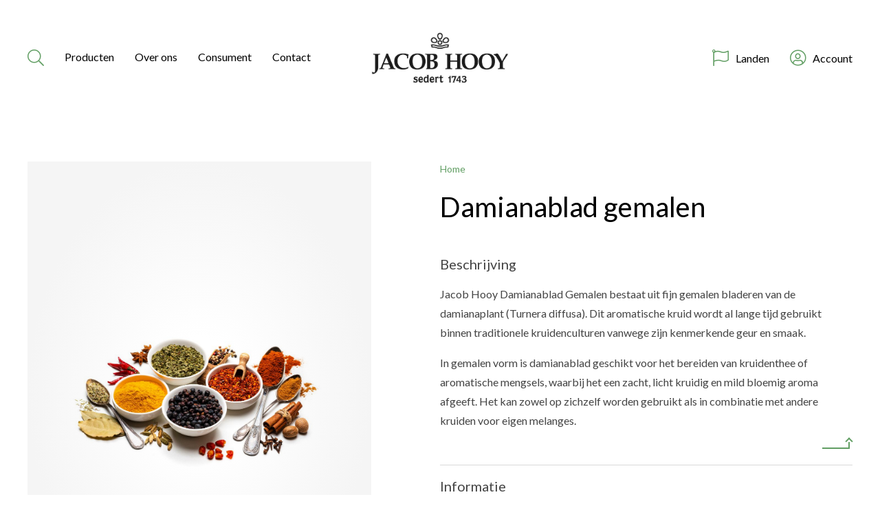

--- FILE ---
content_type: text/html; charset=UTF-8
request_url: https://jacob-hooy.nl/product/damianablad-gemalen/
body_size: 11773
content:
<!doctype html>
<html class="no-js" lang="en">

<head>
    <meta charset="utf-8">
    <meta http-equiv="x-ua-compatible" content="ie=edge">
    <meta name="viewport" content="width=device-width, initial-scale=1.0">
    <title>Damianablad gemalen | Jacob Hooy kruiden</title>

    <link rel="preconnect" href="https://fonts.googleapis.com">
    <link rel="preconnect" href="https://fonts.gstatic.com" crossorigin>
    <link href="https://fonts.googleapis.com/css2?family=Lato:wght@300;400;700&display=swap" rel="stylesheet">
    <link rel="stylesheet" href="https://cdnjs.cloudflare.com/ajax/libs/tiny-slider/2.9.4/tiny-slider.css">
    <script src="https://kit.fontawesome.com/6ec2c24286.js" crossorigin="anonymous"></script>

    <meta name='robots' content='index, follow, max-image-preview:large, max-snippet:-1, max-video-preview:-1' />
	<style>img:is([sizes="auto" i], [sizes^="auto," i]) { contain-intrinsic-size: 3000px 1500px }</style>
	    <!-- Google tag (gtag.js) --> 
	 <script async src="https://www.googletagmanager.com/gtag/js?id=G-1LQWZT9RE7"></script> 
	 <script> 
		window.dataLayer = window.dataLayer || []; 
		function gtag(){dataLayer.push(arguments);} 
		gtag('js', new Date()); 
		gtag('config', 'G-1LQWZT9RE7'); 
	 </script>
    
	<!-- This site is optimized with the Yoast SEO plugin v26.3 - https://yoast.com/wordpress/plugins/seo/ -->
	<meta name="description" content="Jacob Hooy Damianablad Gemalen – aromatisch traditioneel kruid voor kruidenthee en kruidenmengsels. Fijn gemalen voor optimaal aroma." />
	<link rel="canonical" href="https://jacob-hooy.nl/product/damianablad-gemalen/" />
	<meta property="og:locale" content="nl_NL" />
	<meta property="og:type" content="article" />
	<meta property="og:title" content="Damianablad gemalen | Jacob Hooy kruiden" />
	<meta property="og:description" content="Jacob Hooy Damianablad Gemalen – aromatisch traditioneel kruid voor kruidenthee en kruidenmengsels. Fijn gemalen voor optimaal aroma." />
	<meta property="og:url" content="https://jacob-hooy.nl/product/damianablad-gemalen/" />
	<meta property="og:site_name" content="jacob-hooy" />
	<meta property="article:modified_time" content="2025-12-09T10:26:12+00:00" />
	<meta property="og:image" content="https://jacob-hooy.nl/app/uploads/2022/09/jacob-hooy-kruiden-en-specerijen.jpg" />
	<meta property="og:image:width" content="1000" />
	<meta property="og:image:height" content="667" />
	<meta property="og:image:type" content="image/jpeg" />
	<meta name="twitter:card" content="summary_large_image" />
	<script type="application/ld+json" class="yoast-schema-graph">{"@context":"https://schema.org","@graph":[{"@type":"WebPage","@id":"https://jacob-hooy.nl/product/damianablad-gemalen/","url":"https://jacob-hooy.nl/product/damianablad-gemalen/","name":"Damianablad gemalen | Jacob Hooy kruiden","isPartOf":{"@id":"https://jacob-hooy.nl/#website"},"primaryImageOfPage":{"@id":"https://jacob-hooy.nl/product/damianablad-gemalen/#primaryimage"},"image":{"@id":"https://jacob-hooy.nl/product/damianablad-gemalen/#primaryimage"},"thumbnailUrl":"https://jacob-hooy.nl/app/uploads/2022/09/jacob-hooy-kruiden-en-specerijen.jpg","datePublished":"2022-09-01T08:52:49+00:00","dateModified":"2025-12-09T10:26:12+00:00","description":"Jacob Hooy Damianablad Gemalen – aromatisch traditioneel kruid voor kruidenthee en kruidenmengsels. Fijn gemalen voor optimaal aroma.","breadcrumb":{"@id":"https://jacob-hooy.nl/product/damianablad-gemalen/#breadcrumb"},"inLanguage":"nl","potentialAction":[{"@type":"ReadAction","target":["https://jacob-hooy.nl/product/damianablad-gemalen/"]}]},{"@type":"ImageObject","inLanguage":"nl","@id":"https://jacob-hooy.nl/product/damianablad-gemalen/#primaryimage","url":"https://jacob-hooy.nl/app/uploads/2022/09/jacob-hooy-kruiden-en-specerijen.jpg","contentUrl":"https://jacob-hooy.nl/app/uploads/2022/09/jacob-hooy-kruiden-en-specerijen.jpg","width":1000,"height":667},{"@type":"BreadcrumbList","@id":"https://jacob-hooy.nl/product/damianablad-gemalen/#breadcrumb","itemListElement":[{"@type":"ListItem","position":1,"name":"Home","item":"https://jacob-hooy.nl/"},{"@type":"ListItem","position":2,"name":"Producten","item":"https://jacob-hooy.nl/producten/"},{"@type":"ListItem","position":3,"name":"Damianablad gemalen"}]},{"@type":"WebSite","@id":"https://jacob-hooy.nl/#website","url":"https://jacob-hooy.nl/","name":"jacob-hooy","description":"Jacob Hooy heeft een zeer uitgebreid assortiment. Dit assortiment bestaat niet alleen uit kruiden en specerijen. Wij zijn ook heel groot in CBD, cosmetica, theezakjes en olie.","potentialAction":[{"@type":"SearchAction","target":{"@type":"EntryPoint","urlTemplate":"https://jacob-hooy.nl/?s={search_term_string}"},"query-input":{"@type":"PropertyValueSpecification","valueRequired":true,"valueName":"search_term_string"}}],"inLanguage":"nl"}]}</script>
	<!-- / Yoast SEO plugin. -->


<script type="text/javascript">
/* <![CDATA[ */
window._wpemojiSettings = {"baseUrl":"https:\/\/s.w.org\/images\/core\/emoji\/15.1.0\/72x72\/","ext":".png","svgUrl":"https:\/\/s.w.org\/images\/core\/emoji\/15.1.0\/svg\/","svgExt":".svg","source":{"concatemoji":"https:\/\/jacob-hooy.nl\/wp\/wp-includes\/js\/wp-emoji-release.min.js?ver=6.8.1"}};
/*! This file is auto-generated */
!function(i,n){var o,s,e;function c(e){try{var t={supportTests:e,timestamp:(new Date).valueOf()};sessionStorage.setItem(o,JSON.stringify(t))}catch(e){}}function p(e,t,n){e.clearRect(0,0,e.canvas.width,e.canvas.height),e.fillText(t,0,0);var t=new Uint32Array(e.getImageData(0,0,e.canvas.width,e.canvas.height).data),r=(e.clearRect(0,0,e.canvas.width,e.canvas.height),e.fillText(n,0,0),new Uint32Array(e.getImageData(0,0,e.canvas.width,e.canvas.height).data));return t.every(function(e,t){return e===r[t]})}function u(e,t,n){switch(t){case"flag":return n(e,"\ud83c\udff3\ufe0f\u200d\u26a7\ufe0f","\ud83c\udff3\ufe0f\u200b\u26a7\ufe0f")?!1:!n(e,"\ud83c\uddfa\ud83c\uddf3","\ud83c\uddfa\u200b\ud83c\uddf3")&&!n(e,"\ud83c\udff4\udb40\udc67\udb40\udc62\udb40\udc65\udb40\udc6e\udb40\udc67\udb40\udc7f","\ud83c\udff4\u200b\udb40\udc67\u200b\udb40\udc62\u200b\udb40\udc65\u200b\udb40\udc6e\u200b\udb40\udc67\u200b\udb40\udc7f");case"emoji":return!n(e,"\ud83d\udc26\u200d\ud83d\udd25","\ud83d\udc26\u200b\ud83d\udd25")}return!1}function f(e,t,n){var r="undefined"!=typeof WorkerGlobalScope&&self instanceof WorkerGlobalScope?new OffscreenCanvas(300,150):i.createElement("canvas"),a=r.getContext("2d",{willReadFrequently:!0}),o=(a.textBaseline="top",a.font="600 32px Arial",{});return e.forEach(function(e){o[e]=t(a,e,n)}),o}function t(e){var t=i.createElement("script");t.src=e,t.defer=!0,i.head.appendChild(t)}"undefined"!=typeof Promise&&(o="wpEmojiSettingsSupports",s=["flag","emoji"],n.supports={everything:!0,everythingExceptFlag:!0},e=new Promise(function(e){i.addEventListener("DOMContentLoaded",e,{once:!0})}),new Promise(function(t){var n=function(){try{var e=JSON.parse(sessionStorage.getItem(o));if("object"==typeof e&&"number"==typeof e.timestamp&&(new Date).valueOf()<e.timestamp+604800&&"object"==typeof e.supportTests)return e.supportTests}catch(e){}return null}();if(!n){if("undefined"!=typeof Worker&&"undefined"!=typeof OffscreenCanvas&&"undefined"!=typeof URL&&URL.createObjectURL&&"undefined"!=typeof Blob)try{var e="postMessage("+f.toString()+"("+[JSON.stringify(s),u.toString(),p.toString()].join(",")+"));",r=new Blob([e],{type:"text/javascript"}),a=new Worker(URL.createObjectURL(r),{name:"wpTestEmojiSupports"});return void(a.onmessage=function(e){c(n=e.data),a.terminate(),t(n)})}catch(e){}c(n=f(s,u,p))}t(n)}).then(function(e){for(var t in e)n.supports[t]=e[t],n.supports.everything=n.supports.everything&&n.supports[t],"flag"!==t&&(n.supports.everythingExceptFlag=n.supports.everythingExceptFlag&&n.supports[t]);n.supports.everythingExceptFlag=n.supports.everythingExceptFlag&&!n.supports.flag,n.DOMReady=!1,n.readyCallback=function(){n.DOMReady=!0}}).then(function(){return e}).then(function(){var e;n.supports.everything||(n.readyCallback(),(e=n.source||{}).concatemoji?t(e.concatemoji):e.wpemoji&&e.twemoji&&(t(e.twemoji),t(e.wpemoji)))}))}((window,document),window._wpemojiSettings);
/* ]]> */
</script>
<style id='wp-emoji-styles-inline-css' type='text/css'>

	img.wp-smiley, img.emoji {
		display: inline !important;
		border: none !important;
		box-shadow: none !important;
		height: 1em !important;
		width: 1em !important;
		margin: 0 0.07em !important;
		vertical-align: -0.1em !important;
		background: none !important;
		padding: 0 !important;
	}
</style>
<link rel='stylesheet' id='wp-block-library-css' href='https://jacob-hooy.nl/wp/wp-includes/css/dist/block-library/style.min.css?ver=6.8.1' type='text/css' media='all' />
<style id='classic-theme-styles-inline-css' type='text/css'>
/*! This file is auto-generated */
.wp-block-button__link{color:#fff;background-color:#32373c;border-radius:9999px;box-shadow:none;text-decoration:none;padding:calc(.667em + 2px) calc(1.333em + 2px);font-size:1.125em}.wp-block-file__button{background:#32373c;color:#fff;text-decoration:none}
</style>
<style id='global-styles-inline-css' type='text/css'>
:root{--wp--preset--aspect-ratio--square: 1;--wp--preset--aspect-ratio--4-3: 4/3;--wp--preset--aspect-ratio--3-4: 3/4;--wp--preset--aspect-ratio--3-2: 3/2;--wp--preset--aspect-ratio--2-3: 2/3;--wp--preset--aspect-ratio--16-9: 16/9;--wp--preset--aspect-ratio--9-16: 9/16;--wp--preset--color--black: #000000;--wp--preset--color--cyan-bluish-gray: #abb8c3;--wp--preset--color--white: #ffffff;--wp--preset--color--pale-pink: #f78da7;--wp--preset--color--vivid-red: #cf2e2e;--wp--preset--color--luminous-vivid-orange: #ff6900;--wp--preset--color--luminous-vivid-amber: #fcb900;--wp--preset--color--light-green-cyan: #7bdcb5;--wp--preset--color--vivid-green-cyan: #00d084;--wp--preset--color--pale-cyan-blue: #8ed1fc;--wp--preset--color--vivid-cyan-blue: #0693e3;--wp--preset--color--vivid-purple: #9b51e0;--wp--preset--gradient--vivid-cyan-blue-to-vivid-purple: linear-gradient(135deg,rgba(6,147,227,1) 0%,rgb(155,81,224) 100%);--wp--preset--gradient--light-green-cyan-to-vivid-green-cyan: linear-gradient(135deg,rgb(122,220,180) 0%,rgb(0,208,130) 100%);--wp--preset--gradient--luminous-vivid-amber-to-luminous-vivid-orange: linear-gradient(135deg,rgba(252,185,0,1) 0%,rgba(255,105,0,1) 100%);--wp--preset--gradient--luminous-vivid-orange-to-vivid-red: linear-gradient(135deg,rgba(255,105,0,1) 0%,rgb(207,46,46) 100%);--wp--preset--gradient--very-light-gray-to-cyan-bluish-gray: linear-gradient(135deg,rgb(238,238,238) 0%,rgb(169,184,195) 100%);--wp--preset--gradient--cool-to-warm-spectrum: linear-gradient(135deg,rgb(74,234,220) 0%,rgb(151,120,209) 20%,rgb(207,42,186) 40%,rgb(238,44,130) 60%,rgb(251,105,98) 80%,rgb(254,248,76) 100%);--wp--preset--gradient--blush-light-purple: linear-gradient(135deg,rgb(255,206,236) 0%,rgb(152,150,240) 100%);--wp--preset--gradient--blush-bordeaux: linear-gradient(135deg,rgb(254,205,165) 0%,rgb(254,45,45) 50%,rgb(107,0,62) 100%);--wp--preset--gradient--luminous-dusk: linear-gradient(135deg,rgb(255,203,112) 0%,rgb(199,81,192) 50%,rgb(65,88,208) 100%);--wp--preset--gradient--pale-ocean: linear-gradient(135deg,rgb(255,245,203) 0%,rgb(182,227,212) 50%,rgb(51,167,181) 100%);--wp--preset--gradient--electric-grass: linear-gradient(135deg,rgb(202,248,128) 0%,rgb(113,206,126) 100%);--wp--preset--gradient--midnight: linear-gradient(135deg,rgb(2,3,129) 0%,rgb(40,116,252) 100%);--wp--preset--font-size--small: 13px;--wp--preset--font-size--medium: 20px;--wp--preset--font-size--large: 36px;--wp--preset--font-size--x-large: 42px;--wp--preset--font-family--inter: "Inter", sans-serif;--wp--preset--font-family--cardo: Cardo;--wp--preset--spacing--20: 0.44rem;--wp--preset--spacing--30: 0.67rem;--wp--preset--spacing--40: 1rem;--wp--preset--spacing--50: 1.5rem;--wp--preset--spacing--60: 2.25rem;--wp--preset--spacing--70: 3.38rem;--wp--preset--spacing--80: 5.06rem;--wp--preset--shadow--natural: 6px 6px 9px rgba(0, 0, 0, 0.2);--wp--preset--shadow--deep: 12px 12px 50px rgba(0, 0, 0, 0.4);--wp--preset--shadow--sharp: 6px 6px 0px rgba(0, 0, 0, 0.2);--wp--preset--shadow--outlined: 6px 6px 0px -3px rgba(255, 255, 255, 1), 6px 6px rgba(0, 0, 0, 1);--wp--preset--shadow--crisp: 6px 6px 0px rgba(0, 0, 0, 1);}:where(.is-layout-flex){gap: 0.5em;}:where(.is-layout-grid){gap: 0.5em;}body .is-layout-flex{display: flex;}.is-layout-flex{flex-wrap: wrap;align-items: center;}.is-layout-flex > :is(*, div){margin: 0;}body .is-layout-grid{display: grid;}.is-layout-grid > :is(*, div){margin: 0;}:where(.wp-block-columns.is-layout-flex){gap: 2em;}:where(.wp-block-columns.is-layout-grid){gap: 2em;}:where(.wp-block-post-template.is-layout-flex){gap: 1.25em;}:where(.wp-block-post-template.is-layout-grid){gap: 1.25em;}.has-black-color{color: var(--wp--preset--color--black) !important;}.has-cyan-bluish-gray-color{color: var(--wp--preset--color--cyan-bluish-gray) !important;}.has-white-color{color: var(--wp--preset--color--white) !important;}.has-pale-pink-color{color: var(--wp--preset--color--pale-pink) !important;}.has-vivid-red-color{color: var(--wp--preset--color--vivid-red) !important;}.has-luminous-vivid-orange-color{color: var(--wp--preset--color--luminous-vivid-orange) !important;}.has-luminous-vivid-amber-color{color: var(--wp--preset--color--luminous-vivid-amber) !important;}.has-light-green-cyan-color{color: var(--wp--preset--color--light-green-cyan) !important;}.has-vivid-green-cyan-color{color: var(--wp--preset--color--vivid-green-cyan) !important;}.has-pale-cyan-blue-color{color: var(--wp--preset--color--pale-cyan-blue) !important;}.has-vivid-cyan-blue-color{color: var(--wp--preset--color--vivid-cyan-blue) !important;}.has-vivid-purple-color{color: var(--wp--preset--color--vivid-purple) !important;}.has-black-background-color{background-color: var(--wp--preset--color--black) !important;}.has-cyan-bluish-gray-background-color{background-color: var(--wp--preset--color--cyan-bluish-gray) !important;}.has-white-background-color{background-color: var(--wp--preset--color--white) !important;}.has-pale-pink-background-color{background-color: var(--wp--preset--color--pale-pink) !important;}.has-vivid-red-background-color{background-color: var(--wp--preset--color--vivid-red) !important;}.has-luminous-vivid-orange-background-color{background-color: var(--wp--preset--color--luminous-vivid-orange) !important;}.has-luminous-vivid-amber-background-color{background-color: var(--wp--preset--color--luminous-vivid-amber) !important;}.has-light-green-cyan-background-color{background-color: var(--wp--preset--color--light-green-cyan) !important;}.has-vivid-green-cyan-background-color{background-color: var(--wp--preset--color--vivid-green-cyan) !important;}.has-pale-cyan-blue-background-color{background-color: var(--wp--preset--color--pale-cyan-blue) !important;}.has-vivid-cyan-blue-background-color{background-color: var(--wp--preset--color--vivid-cyan-blue) !important;}.has-vivid-purple-background-color{background-color: var(--wp--preset--color--vivid-purple) !important;}.has-black-border-color{border-color: var(--wp--preset--color--black) !important;}.has-cyan-bluish-gray-border-color{border-color: var(--wp--preset--color--cyan-bluish-gray) !important;}.has-white-border-color{border-color: var(--wp--preset--color--white) !important;}.has-pale-pink-border-color{border-color: var(--wp--preset--color--pale-pink) !important;}.has-vivid-red-border-color{border-color: var(--wp--preset--color--vivid-red) !important;}.has-luminous-vivid-orange-border-color{border-color: var(--wp--preset--color--luminous-vivid-orange) !important;}.has-luminous-vivid-amber-border-color{border-color: var(--wp--preset--color--luminous-vivid-amber) !important;}.has-light-green-cyan-border-color{border-color: var(--wp--preset--color--light-green-cyan) !important;}.has-vivid-green-cyan-border-color{border-color: var(--wp--preset--color--vivid-green-cyan) !important;}.has-pale-cyan-blue-border-color{border-color: var(--wp--preset--color--pale-cyan-blue) !important;}.has-vivid-cyan-blue-border-color{border-color: var(--wp--preset--color--vivid-cyan-blue) !important;}.has-vivid-purple-border-color{border-color: var(--wp--preset--color--vivid-purple) !important;}.has-vivid-cyan-blue-to-vivid-purple-gradient-background{background: var(--wp--preset--gradient--vivid-cyan-blue-to-vivid-purple) !important;}.has-light-green-cyan-to-vivid-green-cyan-gradient-background{background: var(--wp--preset--gradient--light-green-cyan-to-vivid-green-cyan) !important;}.has-luminous-vivid-amber-to-luminous-vivid-orange-gradient-background{background: var(--wp--preset--gradient--luminous-vivid-amber-to-luminous-vivid-orange) !important;}.has-luminous-vivid-orange-to-vivid-red-gradient-background{background: var(--wp--preset--gradient--luminous-vivid-orange-to-vivid-red) !important;}.has-very-light-gray-to-cyan-bluish-gray-gradient-background{background: var(--wp--preset--gradient--very-light-gray-to-cyan-bluish-gray) !important;}.has-cool-to-warm-spectrum-gradient-background{background: var(--wp--preset--gradient--cool-to-warm-spectrum) !important;}.has-blush-light-purple-gradient-background{background: var(--wp--preset--gradient--blush-light-purple) !important;}.has-blush-bordeaux-gradient-background{background: var(--wp--preset--gradient--blush-bordeaux) !important;}.has-luminous-dusk-gradient-background{background: var(--wp--preset--gradient--luminous-dusk) !important;}.has-pale-ocean-gradient-background{background: var(--wp--preset--gradient--pale-ocean) !important;}.has-electric-grass-gradient-background{background: var(--wp--preset--gradient--electric-grass) !important;}.has-midnight-gradient-background{background: var(--wp--preset--gradient--midnight) !important;}.has-small-font-size{font-size: var(--wp--preset--font-size--small) !important;}.has-medium-font-size{font-size: var(--wp--preset--font-size--medium) !important;}.has-large-font-size{font-size: var(--wp--preset--font-size--large) !important;}.has-x-large-font-size{font-size: var(--wp--preset--font-size--x-large) !important;}
:where(.wp-block-post-template.is-layout-flex){gap: 1.25em;}:where(.wp-block-post-template.is-layout-grid){gap: 1.25em;}
:where(.wp-block-columns.is-layout-flex){gap: 2em;}:where(.wp-block-columns.is-layout-grid){gap: 2em;}
:root :where(.wp-block-pullquote){font-size: 1.5em;line-height: 1.6;}
</style>
<link rel='stylesheet' id='jacob-hooy-blocks-css' href='https://jacob-hooy.nl/app/plugins/jacob-hooy-blocks/public/css/jacob-hooy-blocks-public.css?ver=1.0.0' type='text/css' media='all' />
<link rel='stylesheet' id='stekkit-blocks-css' href='https://jacob-hooy.nl/app/plugins/lbi-blocks/public/css/stekkit-blocks-public.css' type='text/css' media='all' />
<link rel='stylesheet' id='woocommerce-layout-css' href='https://jacob-hooy.nl/app/plugins/woocommerce/assets/css/woocommerce-layout.css?ver=9.6.0' type='text/css' media='all' />
<link rel='stylesheet' id='woocommerce-smallscreen-css' href='https://jacob-hooy.nl/app/plugins/woocommerce/assets/css/woocommerce-smallscreen.css?ver=9.6.0' type='text/css' media='only screen and (max-width: 768px)' />
<link rel='stylesheet' id='woocommerce-general-css' href='https://jacob-hooy.nl/app/plugins/woocommerce/assets/css/woocommerce.css?ver=9.6.0' type='text/css' media='all' />
<style id='woocommerce-inline-inline-css' type='text/css'>
.woocommerce form .form-row .required { visibility: visible; }
</style>
<link rel='stylesheet' id='brands-styles-css' href='https://jacob-hooy.nl/app/plugins/woocommerce/assets/css/brands.css?ver=9.6.0' type='text/css' media='all' />
<link rel='stylesheet' id='app-css' href='https://jacob-hooy.nl/app/themes/jacobhooy/css/app.css?ver=6.8.1' type='text/css' media='all' />
<link rel='stylesheet' id='tiny-slider-css' href='https://jacob-hooy.nl/app/themes/jacobhooy/node_modules/tiny-slider/dist/tiny-slider.css?ver=6.8.1' type='text/css' media='all' />
<link rel='stylesheet' id='woo_discount_pro_style-css' href='https://jacob-hooy.nl/app/plugins/woo-discount-rules-pro/Assets/Css/awdr_style.css?ver=2.4.0' type='text/css' media='all' />
<script type="text/javascript" src="https://jacob-hooy.nl/wp/wp-includes/js/jquery/jquery.min.js?ver=3.7.1" id="jquery-core-js"></script>
<script type="text/javascript" src="https://jacob-hooy.nl/wp/wp-includes/js/jquery/jquery-migrate.min.js?ver=3.4.1" id="jquery-migrate-js"></script>
<script type="text/javascript" src="https://jacob-hooy.nl/app/plugins/jacob-hooy-blocks/public/js/jacob-hooy-blocks-public.js?ver=1.0.0" id="jacob-hooy-blocks-js"></script>
<script type="text/javascript" src="https://jacob-hooy.nl/app/plugins/lbi-blocks/public/js/stekkit-blocks-public.js" id="stekkit-blocks-js"></script>
<script type="text/javascript" src="https://jacob-hooy.nl/app/plugins/woocommerce/assets/js/jquery-blockui/jquery.blockUI.min.js?ver=2.7.0-wc.9.6.0" id="jquery-blockui-js" defer="defer" data-wp-strategy="defer"></script>
<script type="text/javascript" id="wc-add-to-cart-js-extra">
/* <![CDATA[ */
var wc_add_to_cart_params = {"ajax_url":"\/wp\/wp-admin\/admin-ajax.php","wc_ajax_url":"\/?wc-ajax=%%endpoint%%","i18n_view_cart":"Bekijk winkelwagen","cart_url":"https:\/\/jacob-hooy.nl\/cart\/","is_cart":"","cart_redirect_after_add":"yes"};
/* ]]> */
</script>
<script type="text/javascript" src="https://jacob-hooy.nl/app/plugins/woocommerce/assets/js/frontend/add-to-cart.min.js?ver=9.6.0" id="wc-add-to-cart-js" defer="defer" data-wp-strategy="defer"></script>
<script type="text/javascript" id="wc-single-product-js-extra">
/* <![CDATA[ */
var wc_single_product_params = {"i18n_required_rating_text":"Selecteer een waardering","i18n_product_gallery_trigger_text":"View full-screen image gallery","review_rating_required":"yes","flexslider":{"rtl":false,"animation":"slide","smoothHeight":true,"directionNav":false,"controlNav":"thumbnails","slideshow":false,"animationSpeed":500,"animationLoop":false,"allowOneSlide":false},"zoom_enabled":"","zoom_options":[],"photoswipe_enabled":"","photoswipe_options":{"shareEl":false,"closeOnScroll":false,"history":false,"hideAnimationDuration":0,"showAnimationDuration":0},"flexslider_enabled":""};
/* ]]> */
</script>
<script type="text/javascript" src="https://jacob-hooy.nl/app/plugins/woocommerce/assets/js/frontend/single-product.min.js?ver=9.6.0" id="wc-single-product-js" defer="defer" data-wp-strategy="defer"></script>
<script type="text/javascript" src="https://jacob-hooy.nl/app/plugins/woocommerce/assets/js/js-cookie/js.cookie.min.js?ver=2.1.4-wc.9.6.0" id="js-cookie-js" defer="defer" data-wp-strategy="defer"></script>
<script type="text/javascript" id="woocommerce-js-extra">
/* <![CDATA[ */
var woocommerce_params = {"ajax_url":"\/wp\/wp-admin\/admin-ajax.php","wc_ajax_url":"\/?wc-ajax=%%endpoint%%"};
/* ]]> */
</script>
<script type="text/javascript" src="https://jacob-hooy.nl/app/plugins/woocommerce/assets/js/frontend/woocommerce.min.js?ver=9.6.0" id="woocommerce-js" defer="defer" data-wp-strategy="defer"></script>
<script type="text/javascript" id="WCPAY_ASSETS-js-extra">
/* <![CDATA[ */
var wcpayAssets = {"url":"https:\/\/jacob-hooy.nl\/app\/plugins\/woocommerce-payments\/dist\/"};
/* ]]> */
</script>
<link rel="https://api.w.org/" href="https://jacob-hooy.nl/wp-json/" /><link rel="alternate" title="JSON" type="application/json" href="https://jacob-hooy.nl/wp-json/wp/v2/product/55306" /><link rel="EditURI" type="application/rsd+xml" title="RSD" href="https://jacob-hooy.nl/wp/xmlrpc.php?rsd" />
<meta name="generator" content="WordPress 6.8.1" />
<meta name="generator" content="WooCommerce 9.6.0" />
<link rel='shortlink' href='https://jacob-hooy.nl/?p=55306' />
<link rel="alternate" title="oEmbed (JSON)" type="application/json+oembed" href="https://jacob-hooy.nl/wp-json/oembed/1.0/embed?url=https%3A%2F%2Fjacob-hooy.nl%2Fproduct%2Fdamianablad-gemalen%2F" />
<link rel="alternate" title="oEmbed (XML)" type="text/xml+oembed" href="https://jacob-hooy.nl/wp-json/oembed/1.0/embed?url=https%3A%2F%2Fjacob-hooy.nl%2Fproduct%2Fdamianablad-gemalen%2F&#038;format=xml" />
<script type="text/javascript">document.documentElement.className += " js";</script>
	<noscript><style>.woocommerce-product-gallery{ opacity: 1 !important; }</style></noscript>
	<style class='wp-fonts-local' type='text/css'>
@font-face{font-family:Inter;font-style:normal;font-weight:300 900;font-display:fallback;src:url('https://jacob-hooy.nl/app/plugins/woocommerce/assets/fonts/Inter-VariableFont_slnt,wght.woff2') format('woff2');font-stretch:normal;}
@font-face{font-family:Cardo;font-style:normal;font-weight:400;font-display:fallback;src:url('https://jacob-hooy.nl/app/plugins/woocommerce/assets/fonts/cardo_normal_400.woff2') format('woff2');}
</style>
<link rel="icon" href="https://jacob-hooy.nl/app/uploads/2022/10/favicon.png" sizes="32x32" />
<link rel="icon" href="https://jacob-hooy.nl/app/uploads/2022/10/favicon.png" sizes="192x192" />
<link rel="apple-touch-icon" href="https://jacob-hooy.nl/app/uploads/2022/10/favicon.png" />
<meta name="msapplication-TileImage" content="https://jacob-hooy.nl/app/uploads/2022/10/favicon.png" />

</head>

            <body class="wp-singular product-template-default single single-product postid-55306 wp-theme-jacobhooy theme-jacobhooy woocommerce woocommerce-page woocommerce-no-js">
        
    <header>

        <div class="message-container">
            <div class="container">
                <div class="text-container">
                    <p></p>
                </div>
                <div class="close-button"></div>
            </div>        
        </div>
        <nav class="main">
            <div class="menu-container">
                <div class="menu-toggle"></div>
                <div class="search-button-container">
                    <div class="activate-search"><i class="fal fa-search"></i></div>
                </div>
                <div class="main-menu-container">
                    <div class="producten-menu">
    <a href="/producten" class="producten">
        Producten
    </a>
    <div class="producten-submenu">
        <div class="close"></div>
        <div class="container">
            <ul id="menu-producten-menu" class="mega-menu producten"><li id="menu-item-61090" class="menu-item menu-item-type-taxonomy menu-item-object-product_cat menu-item-has-children menu-item-61090"><a href="https://jacob-hooy.nl/product-category/cbd/">CBD Olie</a>
<ul class="sub-menu">
	<li id="menu-item-61091" class="menu-item menu-item-type-taxonomy menu-item-object-product_cat menu-item-61091"><a href="https://jacob-hooy.nl/product-category/cbd/cbd-capsules/">CBD Capsules</a></li>
	<li id="menu-item-61092" class="menu-item menu-item-type-taxonomy menu-item-object-product_cat menu-item-61092"><a href="https://jacob-hooy.nl/product-category/cbd/cbd-cosmetica/">CBD Cosmetica</a></li>
	<li id="menu-item-61093" class="menu-item menu-item-type-taxonomy menu-item-object-product_cat menu-item-61093"><a href="https://jacob-hooy.nl/product-category/cbd/cbd-olie/">CBD Olie</a></li>
</ul>
</li>
<li id="menu-item-61094" class="menu-item menu-item-type-taxonomy menu-item-object-product_cat menu-item-has-children menu-item-61094"><a href="https://jacob-hooy.nl/product-category/cosmetica/">Cosmetica</a>
<ul class="sub-menu">
	<li id="menu-item-61095" class="menu-item menu-item-type-taxonomy menu-item-object-product_cat menu-item-61095"><a href="https://jacob-hooy.nl/product-category/cosmetica/algemene-verzorging/">Algemene verzorging</a></li>
	<li id="menu-item-61096" class="menu-item menu-item-type-taxonomy menu-item-object-product_cat menu-item-61096"><a href="https://jacob-hooy.nl/product-category/cosmetica/creme/">Crème voor gezicht en lichaam</a></li>
	<li id="menu-item-61097" class="menu-item menu-item-type-taxonomy menu-item-object-product_cat menu-item-61097"><a href="https://jacob-hooy.nl/product-category/cosmetica/gezichtsverzorging/">Gezichtsverzorging</a></li>
	<li id="menu-item-61098" class="menu-item menu-item-type-taxonomy menu-item-object-product_cat menu-item-61098"><a href="https://jacob-hooy.nl/product-category/cosmetica/lifting/">Lifting</a></li>
	<li id="menu-item-61099" class="menu-item menu-item-type-taxonomy menu-item-object-product_cat menu-item-61099"><a href="https://jacob-hooy.nl/product-category/cosmetica/natuurlijke-schoonheid-cosmetica/">Natuurlijke schoonheid cosmetica</a></li>
	<li id="menu-item-61100" class="menu-item menu-item-type-taxonomy menu-item-object-product_cat menu-item-61100"><a href="https://jacob-hooy.nl/product-category/cosmetica/haarlemmerbruin/">Haarlemmerbruin</a></li>
	<li id="menu-item-61101" class="menu-item menu-item-type-taxonomy menu-item-object-product_cat menu-item-61101"><a href="https://jacob-hooy.nl/product-category/cosmetica/vitamine-e/">Vitamine E</a></li>
	<li id="menu-item-61102" class="menu-item menu-item-type-taxonomy menu-item-object-product_cat menu-item-61102"><a href="https://jacob-hooy.nl/product-category/cosmetica/natuurlijke-zeep/">Natuurlijke Zeep</a></li>
</ul>
</li>
<li id="menu-item-61103" class="menu-item menu-item-type-taxonomy menu-item-object-product_cat menu-item-has-children menu-item-61103"><a href="https://jacob-hooy.nl/product-category/essentiele-olie/">Essentiële olie</a>
<ul class="sub-menu">
	<li id="menu-item-61104" class="menu-item menu-item-type-taxonomy menu-item-object-product_cat menu-item-61104"><a href="https://jacob-hooy.nl/product-category/essentiele-olie/grootverpakkingen-essentiele-olie/">Grootverpakkingen</a></li>
	<li id="menu-item-61105" class="menu-item menu-item-type-taxonomy menu-item-object-product_cat menu-item-61105"><a href="https://jacob-hooy.nl/product-category/essentiele-olie/voorverpakt-etherische-olie/">Voorverpakt</a></li>
</ul>
</li>
<li id="menu-item-61106" class="menu-item menu-item-type-taxonomy menu-item-object-product_cat menu-item-61106"><a href="https://jacob-hooy.nl/product-category/laurierdrop-zoethout/">Laurierdrop en Zoethout</a></li>
<li id="menu-item-68485" class="menu-item menu-item-type-taxonomy menu-item-object-product_cat menu-item-68485"><a href="https://jacob-hooy.nl/product-category/jacob-hooy-hondensupplement/">Healthy dog</a></li>
<li id="menu-item-61107" class="menu-item menu-item-type-taxonomy menu-item-object-product_cat current-product-ancestor current-menu-parent current-product-parent menu-item-has-children menu-item-61107"><a href="https://jacob-hooy.nl/product-category/kruiden-en-specerijen/">Kruiden en specerijen</a>
<ul class="sub-menu">
	<li id="menu-item-61108" class="menu-item menu-item-type-taxonomy menu-item-object-product_cat current-product-ancestor current-menu-parent current-product-parent menu-item-61108"><a href="https://jacob-hooy.nl/product-category/kruiden-en-specerijen/grootverpakking-kruiden-en-specerijen/">Grootverpakkingen</a></li>
	<li id="menu-item-61109" class="menu-item menu-item-type-taxonomy menu-item-object-product_cat menu-item-61109"><a href="https://jacob-hooy.nl/product-category/kruiden-en-specerijen/voorverpakte-kruiden-en-specerijen/">Voorverpakt</a></li>
</ul>
</li>
<li id="menu-item-61110" class="menu-item menu-item-type-taxonomy menu-item-object-product_cat menu-item-has-children menu-item-61110"><a href="https://jacob-hooy.nl/product-category/parfum-olie/">Parfum olie</a>
<ul class="sub-menu">
	<li id="menu-item-61111" class="menu-item menu-item-type-taxonomy menu-item-object-product_cat menu-item-61111"><a href="https://jacob-hooy.nl/product-category/parfum-olie/parfum-olie-consumentenverpakking/">Voorverpakt</a></li>
</ul>
</li>
<li id="menu-item-61112" class="menu-item menu-item-type-taxonomy menu-item-object-product_cat menu-item-has-children menu-item-61112"><a href="https://jacob-hooy.nl/product-category/theezakjes/">Theezakjes</a>
<ul class="sub-menu">
	<li id="menu-item-61113" class="menu-item menu-item-type-taxonomy menu-item-object-product_cat menu-item-61113"><a href="https://jacob-hooy.nl/product-category/theezakjes/thee-accessoires/">Thee Accessoires</a></li>
	<li id="menu-item-61114" class="menu-item menu-item-type-taxonomy menu-item-object-product_cat menu-item-61114"><a href="https://jacob-hooy.nl/product-category/theezakjes/jacob-hooy-theezakjes-20-stuks/">theezakjes 20 stuks</a></li>
	<li id="menu-item-61115" class="menu-item menu-item-type-taxonomy menu-item-object-product_cat menu-item-61115"><a href="https://jacob-hooy.nl/product-category/theezakjes/jacob-hooy-theezakjes-50-stuks/">theezakjes 50 stuks</a></li>
	<li id="menu-item-61116" class="menu-item menu-item-type-taxonomy menu-item-object-product_cat menu-item-61116"><a href="https://jacob-hooy.nl/product-category/theezakjes/rooibos-thee/">Rooibos</a></li>
</ul>
</li>
<li id="menu-item-61117" class="menu-item menu-item-type-taxonomy menu-item-object-product_cat menu-item-61117"><a href="https://jacob-hooy.nl/product-category/vloeistoffen-diversen/">Vloeistoffen diversen</a></li>
<li id="menu-item-61118" class="menu-item menu-item-type-taxonomy menu-item-object-product_cat menu-item-61118"><a href="https://jacob-hooy.nl/product-category/voedingssupplementen-jacob-hooy/">Voedingssupplementen</a></li>
</ul>            <a href="https://jacob-hooy.nl/product-category/cosmetica/vitamine-e/" class="link-image-text">
                <div class="image-container">
                    <img src="https://jacob-hooy.nl/app/uploads/2025/10/afbeelding-Vitamine-E.jpg" alt="">
                </div>
                <div class="text-container">
                    <span class="title">Jacob Hooy Vitamine E - Cosmetica</span>
                                            <span class="description">Aanvulling Vitamine E Cosmeticalijn van Jacob Hooy</span>
                                    </div>
            </a>
        </div>
    </div>
</div>
                    <div class="hoofd-menu">
                        <div class="close"></div>
                        <div class="menu-hoofdmenu-container"><ul id="menu-hoofdmenu" class="menu"><li id="menu-item-41019" class="menu-item menu-item-type-post_type menu-item-object-page menu-item-41019"><a href="https://jacob-hooy.nl/over-ons/">Over ons</a></li>
<li id="menu-item-10" class="menu-item menu-item-type-custom menu-item-object-custom menu-item-10"><a target="_blank" href="https://puurenkracht.nl/">Consument</a></li>
<li id="menu-item-8208" class="menu-item menu-item-type-post_type menu-item-object-page menu-item-8208"><a href="https://jacob-hooy.nl/contact/">Contact</a></li>
</ul></div>                    </div>
                </div>
            </div>
            <a href="/" class="logo-container"><img src="https://jacob-hooy.nl/app/themes/jacobhooy/images/logo.jpg" alt=""></a>
            <div class="icon-menu-container">
                <ul class="icon-menu">
                    <li class="hover-menu">
                       <i class="fal fa-flag"></i>
                       <span class="title">Landen</span>
                        <ul id="menu-taal-menu" class=""><li id="menu-item-8164" class="menu-item menu-item-type-post_type menu-item-object-page menu-item-8164"><a href="https://jacob-hooy.nl/azie/">Azië</a></li>
</ul>                    </li>
                                                            <li>
                        <a href="/my-account" title="Inloggen" >
                            <i class="fal fa-user-circle"></i>
                            <span class="title">Account</span>
                        </a>
                    </li>
                </ul>
            </div>
        </nav>
    </header>
    <div class="search-container">

    <form action="/" method="get" class="search-bar">
        <div class="input-container">
            <input type="search" placeholder="Zoek" name="s" id="search" value="">
            <button type="submit" class="search"><i class="fal fa-search"></i></button>
        </div>
        <div class="close-button"></div>
    </form>
    <div class="search-terms-container">
        <span class="subtitle">Populaire zoektermen</span>
        <ul id="menu-populaire-zoektermen" class="search-terms"><li id="menu-item-12" class="menu-item menu-item-type-custom menu-item-object-custom menu-item-12"><a href="/?s=Winter">Winter</a></li>
<li id="menu-item-13" class="menu-item menu-item-type-custom menu-item-object-custom menu-item-13"><a href="/?s=Aloë+Vera">Aloë Vera</a></li>
<li id="menu-item-14" class="menu-item menu-item-type-custom menu-item-object-custom menu-item-14"><a href="/?s=Nachtrust">Nachtrust</a></li>
<li id="menu-item-15" class="menu-item menu-item-type-custom menu-item-object-custom menu-item-15"><a href="/?s=Thee+per+kilo">Thee per kilo</a></li>
</ul>    </div>
    <div class="popular-products-container">
        <span class="subtitle">Populaire producten</span>
        <div class="products-container">
            
                                <a href="https://jacob-hooy.nl/product/cbd-capsules-20mg-2/" class="product">
                    <div class="image-container">
                        <img width="500" height="500" src="https://jacob-hooy.nl/app/uploads/2022/09/cbd_20_mg_60_caps-500x500.jpg" class="attachment-medium-large size-medium-large wp-post-image" alt="CBD olie Capsules 20 mgr van Jacob Hooy" decoding="async" fetchpriority="high" srcset="https://jacob-hooy.nl/app/uploads/2022/09/cbd_20_mg_60_caps-500x500.jpg 500w, https://jacob-hooy.nl/app/uploads/2022/09/cbd_20_mg_60_caps-300x300.jpg 300w, https://jacob-hooy.nl/app/uploads/2022/09/cbd_20_mg_60_caps-100x100.jpg 100w, https://jacob-hooy.nl/app/uploads/2022/09/cbd_20_mg_60_caps-600x600.jpg 600w, https://jacob-hooy.nl/app/uploads/2022/09/cbd_20_mg_60_caps-1024x1024.jpg 1024w, https://jacob-hooy.nl/app/uploads/2022/09/cbd_20_mg_60_caps-150x150.jpg 150w, https://jacob-hooy.nl/app/uploads/2022/09/cbd_20_mg_60_caps-768x768.jpg 768w, https://jacob-hooy.nl/app/uploads/2022/09/cbd_20_mg_60_caps-1536x1536.jpg 1536w, https://jacob-hooy.nl/app/uploads/2022/09/cbd_20_mg_60_caps-2048x2048.jpg 2048w" sizes="(max-width: 500px) 100vw, 500px" />                    </div>
                    <div class="text-container">
                        <div class="title-container">
                            <h3 class="title">CBD capsules 20mg</h3>
                            <span class="subtitle">CBD Capsules</span>
                        </div>
                    </div>
                </a>
            
                                <a href="https://jacob-hooy.nl/product/kamille-gemalen/" class="product">
                    <div class="image-container">
                                            </div>
                    <div class="text-container">
                        <div class="title-container">
                            <h3 class="title">Kamille gemalen</h3>
                            <span class="subtitle">Grootverpakkingen</span>
                        </div>
                    </div>
                </a>
            
                                <a href="https://jacob-hooy.nl/product/weegbree/" class="product">
                    <div class="image-container">
                        <img width="500" height="500" src="https://jacob-hooy.nl/app/uploads/2022/09/Grote-Weegbree-100g-2-500x500.jpg" class="attachment-medium-large size-medium-large wp-post-image" alt="" decoding="async" srcset="https://jacob-hooy.nl/app/uploads/2022/09/Grote-Weegbree-100g-2-500x500.jpg 500w, https://jacob-hooy.nl/app/uploads/2022/09/Grote-Weegbree-100g-2-300x300.jpg 300w, https://jacob-hooy.nl/app/uploads/2022/09/Grote-Weegbree-100g-2-1024x1024.jpg 1024w, https://jacob-hooy.nl/app/uploads/2022/09/Grote-Weegbree-100g-2-150x150.jpg 150w, https://jacob-hooy.nl/app/uploads/2022/09/Grote-Weegbree-100g-2-768x768.jpg 768w, https://jacob-hooy.nl/app/uploads/2022/09/Grote-Weegbree-100g-2-1536x1536.jpg 1536w, https://jacob-hooy.nl/app/uploads/2022/09/Grote-Weegbree-100g-2-2048x2048.jpg 2048w, https://jacob-hooy.nl/app/uploads/2022/09/Grote-Weegbree-100g-2-600x600.jpg 600w, https://jacob-hooy.nl/app/uploads/2022/09/Grote-Weegbree-100g-2-100x100.jpg 100w" sizes="(max-width: 500px) 100vw, 500px" />                    </div>
                    <div class="text-container">
                        <div class="title-container">
                            <h3 class="title">Grote Weegbree 100 gram</h3>
                            <span class="subtitle">Kruiden en specerijen</span>
                        </div>
                    </div>
                </a>
            
                                <a href="https://jacob-hooy.nl/product/nasikruiden-gemalen/" class="product">
                    <div class="image-container">
                        <img width="500" height="334" src="https://jacob-hooy.nl/app/uploads/2022/09/jacob-hooy-kruiden-en-specerijen-500x334.jpg" class="attachment-medium-large size-medium-large wp-post-image" alt="" decoding="async" srcset="https://jacob-hooy.nl/app/uploads/2022/09/jacob-hooy-kruiden-en-specerijen-500x334.jpg 500w, https://jacob-hooy.nl/app/uploads/2022/09/jacob-hooy-kruiden-en-specerijen-300x200.jpg 300w, https://jacob-hooy.nl/app/uploads/2022/09/jacob-hooy-kruiden-en-specerijen-768x512.jpg 768w, https://jacob-hooy.nl/app/uploads/2022/09/jacob-hooy-kruiden-en-specerijen-600x400.jpg 600w, https://jacob-hooy.nl/app/uploads/2022/09/jacob-hooy-kruiden-en-specerijen.jpg 1000w" sizes="(max-width: 500px) 100vw, 500px" />                    </div>
                    <div class="text-container">
                        <div class="title-container">
                            <h3 class="title">Nasi kruiden gemalen</h3>
                            <span class="subtitle">Grootverpakkingen</span>
                        </div>
                    </div>
                </a>
            
        </div>
    </div>
</div>
    <div class="overlay"></div>
    <main class="block-wrapper template-page">
        <!-- products block layout-options -->
        <div class="block products-block layout-options">
            <div class="container">
                <div class="slider-container">
                    <div class="image-slider">
                       <div class="slider">
                            <div class="slide">
                                <div class="image-container zoom">
                                    

                                                                        
                                        

                                        <img src="https://jacob-hooy.nl/app/uploads/2022/09/jacob-hooy-kruiden-en-specerijen.jpg" alt="Damianablad gemalen">
                                        <img class="fullsize" onmousemove="zoom(event)"  src="https://jacob-hooy.nl/app/uploads/2022/09/jacob-hooy-kruiden-en-specerijen.jpg" alt="Damianablad gemalen">

                                                                        
                                </div>
                            </div>
                        </div>
                    </div>
                </div>
                <div class="content-container">
                    <div class="text-container">
                        <ul class="breadcrumbs"><li><a href="/">Home</a></li></ul>                        <div class="title-container">
                            <h1>Damianablad gemalen</h1>
                                                    </div>
                                            </div>
                                        

                    

                    
                    
                    


                    <div class="expand-container">
                        <div class="expand intro expanded">
                            <div class="title-container">
                                <span class="title">Beschrijving</span>
                            </div>
                            <div class="content-container">
                                <p data-start="307" data-end="541">Jacob Hooy Damianablad Gemalen bestaat uit fijn gemalen bladeren van de damianaplant (Turnera diffusa). Dit aromatische kruid wordt al lange tijd gebruikt binnen traditionele kruidenculturen vanwege zijn kenmerkende geur en smaak.</p>
<p data-start="543" data-end="813">In gemalen vorm is damianablad geschikt voor het bereiden van kruidenthee of aromatische mengsels, waarbij het een zacht, licht kruidig en mild bloemig aroma afgeeft. Het kan zowel op zichzelf worden gebruikt als in combinatie met andere kruiden voor eigen melanges.</p>
                            </div>
                            <span class="button">Lees meer</span>
                        </div>
                                                    <div class="expand expanded">
                                <div class="title-container">
                                    <span class="title">Informatie</span>
                                </div>
                                <div class="content-container">
                                    <dl>
                                                                                    <dt>SKU:</dt>
                                            <dd>20383</dd>
                                        
                                        
                                                                                    <dt>Inhoud:</dt>
                                            <dd>Vanaf 250 gram. </dd>
                                        
                                                                                    <dt>Verpakkingseenheid:</dt>
                                            <dd>1</dd>
                                        
                                                                                    <dt>Gebruiksaanwijzing:</dt>
                                            <dd>1 theelepel per kop heet water.  5–10 minuten laten trekken en naar wens zeven.  Ook geschikt als onderdeel van eigen kruidenmengsels.</dd>
                                        
                                                                                    <dt>Waarschuwing:</dt>
                                            <dd>Niet gebruiken tijdens zwangerschap of borstvoeding. Bij twijfel over gebruik: raadpleeg een deskundige.</dd>
                                        
                                                                                    <dt>Ingredi&euml;nten:</dt>
                                            <dd>Damianablad gemalen. </dd>
                                                                            </dl>
                                </div>
                                <span class="button"></span>
                            </div>
                                            </div>
                </div>
            </div>
        </div>
        <!-- products block layout-options end -->

        <!-- products block layout-slider-simple-->
<div class="block products-block layout-slider-simple noBackground">
        <div class="container">
        <div class="title-container">
            <h2>Gerelateerde producten</h2>
            <span class="subtitle">Vergelijkbaar</span>
        </div>
        <div class="slider-container">
            <div class="product-slider">
                                                        <div class="slide">
                        <a href="https://jacob-hooy.nl/product/fitness-kruidendrank/" class="product sale">
                            <div class="image-container">
                                                                    <img src="https://jacob-hooy.nl/app/uploads/2025/09/jacob-hooy-fitness-kruidenmelange-kruidenmix-500x500.jpg" alt="Fitness* &#8211; kruidendrank image">
                                                            </div>
                            <div class="text-container">
                                <div class="title-container">
                                    <h3 class="title">Fitness* &#8211; kruidendrank</h3>
                                    <span class="subtitle">Kruiden en specerijen</span>
                                </div>
                                                            </div>
                        </a>
                    </div>

                                                        <div class="slide">
                        <a href="https://jacob-hooy.nl/product/komijnzaad-zwart-gemalen/" class="product sale">
                            <div class="image-container">
                                                                    <img src="https://jacob-hooy.nl/app/uploads/2025/07/Jacob-Hooy-Komijnzaad-zwart-gemalen-500x334.jpg" alt="Komijnzaad zwart gemalen/Nigella image">
                                                            </div>
                            <div class="text-container">
                                <div class="title-container">
                                    <h3 class="title">Komijnzaad zwart gemalen/Nigella</h3>
                                    <span class="subtitle">Grootverpakkingen</span>
                                </div>
                                                            </div>
                        </a>
                    </div>

                                                        <div class="slide">
                        <a href="https://jacob-hooy.nl/product/kool-wit-groen-granulaat/" class="product sale">
                            <div class="image-container">
                                                                    <img src="https://jacob-hooy.nl/app/uploads/2025/03/kool-groen-granulaat-Jacob-Hooy-kruiden-specerijen-500x469.jpg" alt="Kool wit/groen granulaat image">
                                                            </div>
                            <div class="text-container">
                                <div class="title-container">
                                    <h3 class="title">Kool wit/groen granulaat</h3>
                                    <span class="subtitle">Grootverpakkingen</span>
                                </div>
                                                            </div>
                        </a>
                    </div>

                                                        <div class="slide">
                        <a href="https://jacob-hooy.nl/product/fitness-kruidenthee-met-mate-en-citroengras/" class="product sale">
                            <div class="image-container">
                                                                    <img src="https://jacob-hooy.nl/app/uploads/2025/05/Kruiden-en-Specerijen-500x334.jpg" alt="Fitness Kruidendrank image">
                                                            </div>
                            <div class="text-container">
                                <div class="title-container">
                                    <h3 class="title">Fitness Kruidendrank</h3>
                                    <span class="subtitle">Grootverpakkingen</span>
                                </div>
                                                            </div>
                        </a>
                    </div>

                                                        <div class="slide">
                        <a href="https://jacob-hooy.nl/product/frambozenblad-gemalen-kruiden-en-specerijen/" class="product sale">
                            <div class="image-container">
                                                                    <img src="https://jacob-hooy.nl/app/uploads/2025/05/Kruiden-en-Specerijen-500x334.jpg" alt="Frambozenblad gemalen image">
                                                            </div>
                            <div class="text-container">
                                <div class="title-container">
                                    <h3 class="title">Frambozenblad gemalen</h3>
                                    <span class="subtitle">Grootverpakkingen</span>
                                </div>
                                                            </div>
                        </a>
                    </div>

                                                        <div class="slide">
                        <a href="https://jacob-hooy.nl/product/kamille-2/" class="product sale">
                            <div class="image-container">
                                                                    <img src="https://jacob-hooy.nl/app/uploads/2025/05/Kruiden-en-Specerijen-500x334.jpg" alt="Kamille 2e kwaliteit image">
                                                            </div>
                            <div class="text-container">
                                <div class="title-container">
                                    <h3 class="title">Kamille 2e kwaliteit</h3>
                                    <span class="subtitle">Grootverpakkingen</span>
                                </div>
                                                            </div>
                        </a>
                    </div>

                                                        <div class="slide">
                        <a href="https://jacob-hooy.nl/product/kamille/" class="product sale">
                            <div class="image-container">
                                                                    <img src="https://jacob-hooy.nl/app/uploads/2023/09/jacob-hooy-kamille-21040-500x472.jpg" alt="Kamille image">
                                                            </div>
                            <div class="text-container">
                                <div class="title-container">
                                    <h3 class="title">Kamille</h3>
                                    <span class="subtitle">Grootverpakkingen</span>
                                </div>
                                                            </div>
                        </a>
                    </div>

                                                        <div class="slide">
                        <a href="https://jacob-hooy.nl/product/cayennepeper-groot/" class="product sale">
                            <div class="image-container">
                                                                    <img src="https://jacob-hooy.nl/app/uploads/2022/09/jacob-hooy-kruiden-en-specerijen-500x334.jpg" alt="Cayennepeper groot image">
                                                            </div>
                            <div class="text-container">
                                <div class="title-container">
                                    <h3 class="title">Cayennepeper groot</h3>
                                    <span class="subtitle">Grootverpakkingen</span>
                                </div>
                                                            </div>
                        </a>
                    </div>

                                                        <div class="slide">
                        <a href="https://jacob-hooy.nl/product/wilgenroosje-klein-gemalen/" class="product sale">
                            <div class="image-container">
                                                                    <img src="https://jacob-hooy.nl/app/uploads/2022/09/jacob-hooy-kruiden-en-specerijen-500x334.jpg" alt="Wilgenroosje klein gemalen image">
                                                            </div>
                            <div class="text-container">
                                <div class="title-container">
                                    <h3 class="title">Wilgenroosje klein gemalen</h3>
                                    <span class="subtitle">Grootverpakkingen</span>
                                </div>
                                                            </div>
                        </a>
                    </div>

                                                        <div class="slide">
                        <a href="https://jacob-hooy.nl/product/sleutelbloemen-gemalen/" class="product sale">
                            <div class="image-container">
                                                                    <img src="https://jacob-hooy.nl/app/uploads/2022/09/jacob-hooy-kruiden-en-specerijen-500x334.jpg" alt="Sleutelbloemen gemalen image">
                                                            </div>
                            <div class="text-container">
                                <div class="title-container">
                                    <h3 class="title">Sleutelbloemen gemalen</h3>
                                    <span class="subtitle">Grootverpakkingen</span>
                                </div>
                                                            </div>
                        </a>
                    </div>

                                                        <div class="slide">
                        <a href="https://jacob-hooy.nl/product/magnesium-bisglycinaat-140-gram/" class="product sale">
                            <div class="image-container">
                                                                    <img src="https://jacob-hooy.nl/app/uploads/2025/01/Magnesiumbisglycinaat-poeder-500x500.jpg" alt="Magnesium bisglycinaat 140 gram image">
                                                            </div>
                            <div class="text-container">
                                <div class="title-container">
                                    <h3 class="title">Magnesium bisglycinaat 140 gram</h3>
                                    <span class="subtitle">Kruiden en specerijen</span>
                                </div>
                                                            </div>
                        </a>
                    </div>

                                                        <div class="slide">
                        <a href="https://jacob-hooy.nl/product/pul-biber/" class="product sale">
                            <div class="image-container">
                                                                    <img src="https://jacob-hooy.nl/app/uploads/2022/09/jacob-hooy-kruiden-en-specerijen-500x334.jpg" alt="Pul Biber image">
                                                            </div>
                            <div class="text-container">
                                <div class="title-container">
                                    <h3 class="title">Pul Biber</h3>
                                    <span class="subtitle">Grootverpakkingen</span>
                                </div>
                                                            </div>
                        </a>
                    </div>

                
            </div>
        </div>
    </div>
</div>
<!-- products block layout-slider-simple end -->

        


    </main>


    <footer>
        <div class="logo-container">
            <img src="https://jacob-hooy.nl/app/themes/jacobhooy/images/logo-white.jpg" alt="">
        </div>
        <div class="footer-bottom">
            <a href="/contact">Contact</a>
            <ul class="contact-information">
                <li>Jacob Hooy & Co BV</li>
                <li>Rijksweg 119, 1906 BG Limmen</li>
                <li><a href="#">072-5052744</a></li>
            </ul>
            <ul class="social-media-list">
                <li><a href="https://www.instagram.com/jacobhooy/"><i class="fab fa-instagram"></i></a></li>
                <li><a href="https://www.facebook.com/jacobhooy1743"><i class="fab fa-facebook-square"></i></a></li>
            </ul>
        </div>
    </footer>

    <script type="speculationrules">
{"prefetch":[{"source":"document","where":{"and":[{"href_matches":"\/*"},{"not":{"href_matches":["\/wp\/wp-*.php","\/wp\/wp-admin\/*","\/app\/uploads\/*","\/app\/*","\/app\/plugins\/*","\/app\/themes\/jacobhooy\/*","\/*\\?(.+)"]}},{"not":{"selector_matches":"a[rel~=\"nofollow\"]"}},{"not":{"selector_matches":".no-prefetch, .no-prefetch a"}}]},"eagerness":"conservative"}]}
</script>
	<script type='text/javascript'>
		(function () {
			var c = document.body.className;
			c = c.replace(/woocommerce-no-js/, 'woocommerce-js');
			document.body.className = c;
		})();
	</script>
	<link rel='stylesheet' id='wc-blocks-style-css' href='https://jacob-hooy.nl/app/plugins/woocommerce/assets/client/blocks/wc-blocks.css?ver=wc-9.6.0' type='text/css' media='all' />
<script type="text/javascript" id="awdr-main-js-extra">
/* <![CDATA[ */
var awdr_params = {"ajaxurl":"https:\/\/jacob-hooy.nl\/wp\/wp-admin\/admin-ajax.php","nonce":"e63edb41c5","enable_update_price_with_qty":"show_when_matched","refresh_order_review":"0","custom_target_simple_product":"","custom_target_variable_product":"","js_init_trigger":"","awdr_opacity_to_bulk_table":"","awdr_dynamic_bulk_table_status":"0","awdr_dynamic_bulk_table_off":"on","custom_simple_product_id_selector":"","custom_variable_product_id_selector":""};
/* ]]> */
</script>
<script type="text/javascript" src="https://jacob-hooy.nl/app/plugins/woo-discount-rules/v2/Assets/Js/site_main.js?ver=2.6.6" id="awdr-main-js"></script>
<script type="text/javascript" src="https://jacob-hooy.nl/app/plugins/woo-discount-rules/v2/Assets/Js/awdr-dynamic-price.js?ver=2.6.6" id="awdr-dynamic-price-js"></script>
<script type="text/javascript" src="https://jacob-hooy.nl/app/themes/jacobhooy/node_modules/what-input/dist/what-input.js?ver=1762331763" id="what-input-js"></script>
<script type="text/javascript" src="https://jacob-hooy.nl/app/themes/jacobhooy/node_modules/foundation-sites/dist/js/foundation.js?ver=1762331763" id="foundation-js"></script>
<script type="text/javascript" src="https://jacob-hooy.nl/app/themes/jacobhooy/node_modules/tiny-slider/dist/min/tiny-slider.js?ver=1762331763" id="tiny-slider-js"></script>
<script type="text/javascript" src="https://jacob-hooy.nl/app/themes/jacobhooy/js/jquery.selectBox.js?ver=1762331763" id="selectbox-js"></script>
<script type="text/javascript" src="https://jacob-hooy.nl/app/themes/jacobhooy/js/app.js?ver=1762331763" id="app-js"></script>
<script type="text/javascript" src="https://jacob-hooy.nl/app/plugins/woocommerce/assets/js/sourcebuster/sourcebuster.min.js?ver=9.6.0" id="sourcebuster-js-js"></script>
<script type="text/javascript" id="wc-order-attribution-js-extra">
/* <![CDATA[ */
var wc_order_attribution = {"params":{"lifetime":1.0e-5,"session":30,"base64":false,"ajaxurl":"https:\/\/jacob-hooy.nl\/wp\/wp-admin\/admin-ajax.php","prefix":"wc_order_attribution_","allowTracking":true},"fields":{"source_type":"current.typ","referrer":"current_add.rf","utm_campaign":"current.cmp","utm_source":"current.src","utm_medium":"current.mdm","utm_content":"current.cnt","utm_id":"current.id","utm_term":"current.trm","utm_source_platform":"current.plt","utm_creative_format":"current.fmt","utm_marketing_tactic":"current.tct","session_entry":"current_add.ep","session_start_time":"current_add.fd","session_pages":"session.pgs","session_count":"udata.vst","user_agent":"udata.uag"}};
/* ]]> */
</script>
<script type="text/javascript" src="https://jacob-hooy.nl/app/plugins/woocommerce/assets/js/frontend/order-attribution.min.js?ver=9.6.0" id="wc-order-attribution-js"></script>
<script type="text/javascript" src="https://jacob-hooy.nl/app/plugins/woo-discount-rules-pro/Assets/Js/awdr_pro.js?ver=2.4.0" id="woo_discount_pro_script-js"></script>

</body>

</html>


--- FILE ---
content_type: text/css
request_url: https://jacob-hooy.nl/app/plugins/lbi-blocks/public/css/stekkit-blocks-public.css
body_size: 210
content:
/**
 * All of the CSS for your public-facing functionality should be
 * included in this file.
 */

/************ Team CSS ************/
.stekkit_team_wrap.stekkit_team_top {
    display: grid;
    grid-template-columns: 100%;
}

.stekkit_team_wrap.stekkit_team_left {
    display: grid;
    grid-gap: 25px;
    grid-template-columns: auto auto;
}

.stekkit_team_wrap.stekkit_team_left .stekkit_team_info{
    margin-top: 0 !important;
}

.stekkit_team_wrap {
    padding: 60px 35px;
}

.stekkit_team_wrap .stekkit_team_avatar img {
    object-fit: cover;
    height: 100%;
    width: 100%;
}
.stekkit_team_wrap .stekkit_team_info {
    margin-top: 20px;
}

.stekkit_team_wrap .stekkit_team_info .stekkit_team_position{
    margin-bottom: 10px;
    display: block;
}

--- FILE ---
content_type: text/css
request_url: https://jacob-hooy.nl/app/themes/jacobhooy/css/app.css?ver=6.8.1
body_size: 48843
content:
/*! normalize.css v8.0.0 | MIT License | github.com/necolas/normalize.css */html{line-height:1.15;-webkit-text-size-adjust:100%}body{margin:0}h1{font-size:2em;margin:0.67em 0}hr{-webkit-box-sizing:content-box;box-sizing:content-box;height:0;overflow:visible}pre{font-family:monospace, monospace;font-size:1em}a{background-color:transparent}abbr[title]{border-bottom:0;-webkit-text-decoration:underline dotted;text-decoration:underline dotted}b,strong{font-weight:bolder}code,kbd,samp{font-family:monospace, monospace;font-size:1em}small{font-size:80%}sub,sup{font-size:75%;line-height:0;position:relative;vertical-align:baseline}sub{bottom:-0.25em}sup{top:-0.5em}img{border-style:none}button,input,optgroup,select,textarea{font-family:inherit;font-size:100%;line-height:1.15;margin:0}button,input{overflow:visible}button,select{text-transform:none}button,[type="button"],[type="reset"],[type="submit"]{-webkit-appearance:button}button::-moz-focus-inner,[type="button"]::-moz-focus-inner,[type="reset"]::-moz-focus-inner,[type="submit"]::-moz-focus-inner{border-style:none;padding:0}button:-moz-focusring,[type="button"]:-moz-focusring,[type="reset"]:-moz-focusring,[type="submit"]:-moz-focusring{outline:1px dotted ButtonText}fieldset{padding:0.35em 0.75em 0.625em}legend{-webkit-box-sizing:border-box;box-sizing:border-box;color:inherit;display:table;max-width:100%;padding:0;white-space:normal}progress{vertical-align:baseline}textarea{overflow:auto}[type="checkbox"],[type="radio"]{-webkit-box-sizing:border-box;box-sizing:border-box;padding:0}[type="number"]::-webkit-inner-spin-button,[type="number"]::-webkit-outer-spin-button{height:auto}[type="search"]{-webkit-appearance:textfield;outline-offset:-2px}[type="search"]::-webkit-search-decoration{-webkit-appearance:none}::-webkit-file-upload-button{-webkit-appearance:button;font:inherit}details{display:block}summary{display:list-item}template{display:none}[hidden]{display:none}[data-whatintent="mouse"] *,[data-whatintent="mouse"] *:focus,[data-whatintent="touch"] *,[data-whatintent="touch"] *:focus,[data-whatinput="mouse"] *,[data-whatinput="mouse"] *:focus,[data-whatinput="touch"] *,[data-whatinput="touch"] *:focus{outline:none}[draggable=false]{-webkit-touch-callout:none;-webkit-user-select:none}.foundation-mq{font-family:"small=0em&medium=46.25em&large=64em&xlarge=80em&xxlarge=100em"}html{-webkit-box-sizing:border-box;box-sizing:border-box;font-size:100%}*,*::before,*::after{-webkit-box-sizing:inherit;box-sizing:inherit}body{margin:0;padding:0;background:#fff;font-family:"Lato",sans-serif;font-weight:400;line-height:1.5;color:#444;-webkit-font-smoothing:antialiased;-moz-osx-font-smoothing:grayscale}img{display:inline-block;vertical-align:middle;max-width:100%;height:auto;-ms-interpolation-mode:bicubic}textarea{height:auto;min-height:50px;border-radius:0}select{-webkit-box-sizing:border-box;box-sizing:border-box;width:100%;border-radius:0}.map_canvas img,.map_canvas embed,.map_canvas object,.mqa-display img,.mqa-display embed,.mqa-display object{max-width:none !important}button{padding:0;-webkit-appearance:none;-moz-appearance:none;appearance:none;border:0;border-radius:0;background:transparent;line-height:1;cursor:auto}[data-whatinput='mouse'] button{outline:0}pre{overflow:auto;-webkit-overflow-scrolling:touch}button,input,optgroup,select,textarea{font-family:inherit}.is-visible{display:block !important}.is-hidden{display:none !important}[type='text'],[type='password'],[type='date'],[type='datetime'],[type='datetime-local'],[type='month'],[type='week'],[type='email'],[type='number'],[type='search'],[type='tel'],[type='time'],[type='url'],[type='color'],textarea{display:block;-webkit-box-sizing:border-box;box-sizing:border-box;width:100%;height:3.5rem;margin:0 0 1rem;padding:.9375rem;border:none;border-radius:0;background-color:#f5f5f5;-webkit-box-shadow:none;box-shadow:none;font-family:"Lato",sans-serif;font-size:1.125rem;font-weight:400;line-height:1.5;color:#619E63;-webkit-transition:all 0.3s ease-in-out;transition:all 0.3s ease-in-out;-webkit-appearance:none;-moz-appearance:none;appearance:none}[type='text']:focus,[type='password']:focus,[type='date']:focus,[type='datetime']:focus,[type='datetime-local']:focus,[type='month']:focus,[type='week']:focus,[type='email']:focus,[type='number']:focus,[type='search']:focus,[type='tel']:focus,[type='time']:focus,[type='url']:focus,[type='color']:focus,textarea:focus{outline:none;border:none;background-color:#f5f5f5;-webkit-box-shadow:none;box-shadow:none;-webkit-transition:all 0.3s ease-in-out;transition:all 0.3s ease-in-out}textarea{max-width:100%}textarea[rows]{height:auto}input:disabled,input[readonly],textarea:disabled,textarea[readonly]{background-color:rgba(245,245,245,0.5);cursor:not-allowed}[type='submit'],[type='button']{-webkit-appearance:none;-moz-appearance:none;appearance:none;border-radius:0}input[type='search']{-webkit-box-sizing:border-box;box-sizing:border-box}::-webkit-input-placeholder{color:rgba(0,0,0,0.2)}::-moz-placeholder{color:rgba(0,0,0,0.2)}:-ms-input-placeholder{color:rgba(0,0,0,0.2)}::-ms-input-placeholder{color:rgba(0,0,0,0.2)}::placeholder{color:rgba(0,0,0,0.2)}[type='file'],[type='checkbox'],[type='radio']{margin:0 0 1rem}[type='checkbox']+label,[type='radio']+label{display:inline-block;vertical-align:baseline;margin-left:.5rem;margin-right:1rem;margin-bottom:0}[type='checkbox']+label[for],[type='radio']+label[for]{cursor:pointer}label>[type='checkbox'],label>[type='radio']{margin-right:.5rem}[type='file']{width:100%}label{display:block;margin:0;font-size:.875rem;font-weight:400;line-height:1.8;color:#000}label.middle{margin:0 0 1rem;line-height:1.5;padding:.5rem 0}.help-text{margin-top:-.5rem;font-size:.8125rem;font-style:italic;color:#000}.input-group{display:-webkit-box;display:-ms-flexbox;display:flex;width:100%;margin-bottom:1rem;-webkit-box-align:stretch;-ms-flex-align:stretch;align-items:stretch}.input-group>:first-child,.input-group>:first-child.input-group-button>*{border-radius:0 0 0 0}.input-group>:last-child,.input-group>:last-child.input-group-button>*{border-radius:0 0 0 0}.input-group-label,.input-group-field,.input-group-button,.input-group-button a,.input-group-button input,.input-group-button button,.input-group-button label{margin:0;white-space:nowrap}.input-group-label{padding:0 1rem;border:none;background:#f5f5f5;color:#619E63;text-align:center;white-space:nowrap;display:-webkit-box;display:-ms-flexbox;display:flex;-webkit-box-flex:0;-ms-flex:0 0 auto;flex:0 0 auto;-webkit-box-align:center;-ms-flex-align:center;align-items:center}.input-group-field{border-radius:0;-webkit-box-flex:1;-ms-flex:1 1 0px;flex:1 1 0px;min-width:0}.input-group-button{padding-top:0;padding-bottom:0;text-align:center;display:-webkit-box;display:-ms-flexbox;display:flex;-webkit-box-flex:0;-ms-flex:0 0 auto;flex:0 0 auto}.input-group-button a,.input-group-button input,.input-group-button button,.input-group-button label{-ms-flex-item-align:stretch;align-self:stretch;height:auto;padding-top:0;padding-bottom:0;font-size:1.125rem}fieldset{margin:0;padding:0;border:0}legend{max-width:100%;margin-bottom:.5rem}.fieldset{margin:1.125rem 0;padding:1.25rem;border:1px solid #868686}.fieldset legend{margin:0;margin-left:-.1875rem;padding:0 .1875rem}select{height:3.5rem;margin:0 0 1rem;padding:.9375rem;-webkit-appearance:none;-moz-appearance:none;appearance:none;border:none;border-radius:0;background-color:rgba(0,0,0,0);font-family:"Lato",sans-serif;font-size:1.125rem;font-weight:400;line-height:1.5;color:#619E63;-webkit-transition:all 0.3s ease-in-out;transition:all 0.3s ease-in-out}select:focus{outline:none;border:none;background-color:#f5f5f5;-webkit-box-shadow:none;box-shadow:none;-webkit-transition:all 0.3s ease-in-out;transition:all 0.3s ease-in-out}select:disabled{background-color:rgba(245,245,245,0.5);cursor:not-allowed}select::-ms-expand{display:none}select[multiple]{height:auto;background-image:none}select:not([multiple]){padding-top:0;padding-bottom:0}.is-invalid-input:not(:focus){border-color:#cc4b37;background-color:#faedeb}.is-invalid-input:not(:focus)::-webkit-input-placeholder{color:#cc4b37}.is-invalid-input:not(:focus)::-moz-placeholder{color:#cc4b37}.is-invalid-input:not(:focus):-ms-input-placeholder{color:#cc4b37}.is-invalid-input:not(:focus)::-ms-input-placeholder{color:#cc4b37}.is-invalid-input:not(:focus)::placeholder{color:#cc4b37}.is-invalid-label{color:#cc4b37}.form-error{display:none;margin-top:-.5rem;margin-bottom:1rem;font-size:.75rem;font-weight:700;color:#cc4b37}.form-error.is-visible{display:block}div,dl,dt,dd,ul,ol,li,h1,h2,h3,h4,h5,h6,pre,form,p,blockquote,th,td{margin:0;padding:0}p{margin-bottom:1rem;font-size:inherit;line-height:1.6;text-rendering:optimizeLegibility}em,i{font-style:italic;line-height:inherit}strong,b{font-weight:700;line-height:inherit}small{font-size:80%;line-height:inherit}h1,.h1,h2,.h2,h3,.h3,h4,.h4,h5,.h5,h6,.h6{font-family:"Lato",sans-serif;font-style:normal;font-weight:400;color:#000;text-rendering:optimizeLegibility}h1 small,.h1 small,h2 small,.h2 small,h3 small,.h3 small,h4 small,.h4 small,h5 small,.h5 small,h6 small,.h6 small{line-height:0;color:#868686}h1,.h1{font-size:1.5rem;line-height:1.4;margin-top:0;margin-bottom:.5rem}h2,.h2{font-size:1.375rem;line-height:1.4;margin-top:0;margin-bottom:.5rem}h3,.h3{font-size:1.1875rem;line-height:1.4;margin-top:0;margin-bottom:.5rem}h4,.h4{font-size:1.125rem;line-height:1.4;margin-top:0;margin-bottom:.5rem}h5,.h5{font-size:1.0625rem;line-height:1.4;margin-top:0;margin-bottom:.5rem}h6,.h6{font-size:1rem;line-height:1.4;margin-top:0;margin-bottom:.5rem}@media print, screen and (min-width: 46.25em){h1,.h1{font-size:2.5rem}h2,.h2{font-size:1.75rem}h3,.h3{font-size:1.5rem}h4,.h4{font-size:1.25rem}h5,.h5{font-size:1.125rem}h6,.h6{font-size:1rem}}a{line-height:inherit;color:#619E63;text-decoration:none;cursor:pointer}a:hover,a:focus{color:#538855}a img{border:0}hr{clear:both;max-width:105rem;height:0;margin:1.25rem auto;border-top:0;border-right:0;border-bottom:1px solid #868686;border-left:0}ul,ol,dl{margin-bottom:1rem;list-style-position:outside;line-height:1.6}li{font-size:inherit}ul{margin-left:1.25rem;list-style-type:disc}ol{margin-left:1.25rem}ul ul,ol ul,ul ol,ol ol{margin-left:1.25rem;margin-bottom:0}dl{margin-bottom:1rem}dl dt{margin-bottom:.3rem;font-weight:700}blockquote{margin:0 0 1rem;padding:.5625rem 1.25rem 0 1.1875rem;border-left:1px solid #868686}blockquote,blockquote p{line-height:1.6;color:#8a8a8a}abbr,abbr[title]{border-bottom:1px dotted #000;cursor:help;text-decoration:none}figure{margin:0}kbd{margin:0;padding:.125rem .25rem 0;background-color:#f5f5f5;font-family:Consolas,"Liberation Mono",Courier,monospace;color:#000}.subheader{margin-top:.2rem;margin-bottom:.5rem;font-weight:400;line-height:1.4;color:#8a8a8a}.lead{font-size:125%;line-height:1.6}.stat{font-size:2.5rem;line-height:1}p+.stat{margin-top:-1rem}ul.no-bullet,ol.no-bullet{margin-left:0;list-style:none}cite,.cite-block{display:block;color:#8a8a8a;font-size:.8125rem}cite:before,.cite-block:before{content:"— "}code,.code-inline{border:1px solid #868686;background-color:#f5f5f5;font-family:Consolas,"Liberation Mono",Courier,monospace;font-weight:400;color:#000;display:inline;max-width:100%;word-wrap:break-word;padding:.125rem .3125rem .0625rem}.code-block{border:1px solid #868686;background-color:#f5f5f5;font-family:Consolas,"Liberation Mono",Courier,monospace;font-weight:400;color:#000;display:block;overflow:auto;white-space:pre;padding:1rem;margin-bottom:1.5rem}.text-left{text-align:left}.text-right{text-align:right}.text-center{text-align:center}.text-justify{text-align:justify}@media print, screen and (min-width: 46.25em){.medium-text-left{text-align:left}.medium-text-right{text-align:right}.medium-text-center{text-align:center}.medium-text-justify{text-align:justify}}@media print, screen and (min-width: 64em){.large-text-left{text-align:left}.large-text-right{text-align:right}.large-text-center{text-align:center}.large-text-justify{text-align:justify}}.show-for-print{display:none !important}@media print{*{background:transparent !important;color:black !important;-webkit-print-color-adjust:economy;color-adjust:economy;-webkit-box-shadow:none !important;box-shadow:none !important;text-shadow:none !important}.show-for-print{display:block !important}.hide-for-print{display:none !important}table.show-for-print{display:table !important}thead.show-for-print{display:table-header-group !important}tbody.show-for-print{display:table-row-group !important}tr.show-for-print{display:table-row !important}td.show-for-print{display:table-cell !important}th.show-for-print{display:table-cell !important}a,a:visited{text-decoration:underline}a[href]:after{content:" (" attr(href) ")"}.ir a:after,a[href^='javascript:']:after,a[href^='#']:after{content:''}abbr[title]:after{content:" (" attr(title) ")"}pre,blockquote{border:1px solid #8a8a8a;page-break-inside:avoid}thead{display:table-header-group}tr,img{page-break-inside:avoid}img{max-width:100% !important}@page{margin:0.5cm}p,h2,h3{orphans:3;widows:3}h2,h3{page-break-after:avoid}.print-break-inside{page-break-inside:auto}}.grid-container{padding-right:.625rem;padding-left:.625rem;max-width:105rem;margin-left:auto;margin-right:auto}@media print, screen and (min-width: 46.25em){.grid-container{padding-right:.9375rem;padding-left:.9375rem}}.grid-container.fluid{padding-right:.625rem;padding-left:.625rem;max-width:100%;margin-left:auto;margin-right:auto}@media print, screen and (min-width: 46.25em){.grid-container.fluid{padding-right:.9375rem;padding-left:.9375rem}}.grid-container.full{padding-right:0;padding-left:0;max-width:100%;margin-left:auto;margin-right:auto}.grid-x{display:-webkit-box;display:-ms-flexbox;display:flex;-webkit-box-orient:horizontal;-webkit-box-direction:normal;-ms-flex-flow:row wrap;flex-flow:row wrap}.cell{-webkit-box-flex:0;-ms-flex:0 0 auto;flex:0 0 auto;min-height:0;min-width:0;width:100%}.cell.auto{-webkit-box-flex:1;-ms-flex:1 1 0px;flex:1 1 0}.cell.shrink{-webkit-box-flex:0;-ms-flex:0 0 auto;flex:0 0 auto}.grid-x>.auto{width:auto}.grid-x>.shrink{width:auto}.grid-x>.small-shrink,.grid-x>.small-full,.grid-x>.small-1,.grid-x>.small-2,.grid-x>.small-3,.grid-x>.small-4,.grid-x>.small-5,.grid-x>.small-6,.grid-x>.small-7,.grid-x>.small-8,.grid-x>.small-9,.grid-x>.small-10,.grid-x>.small-11,.grid-x>.small-12{-ms-flex-preferred-size:auto;flex-basis:auto}@media print, screen and (min-width: 46.25em){.grid-x>.medium-shrink,.grid-x>.medium-full,.grid-x>.medium-1,.grid-x>.medium-2,.grid-x>.medium-3,.grid-x>.medium-4,.grid-x>.medium-5,.grid-x>.medium-6,.grid-x>.medium-7,.grid-x>.medium-8,.grid-x>.medium-9,.grid-x>.medium-10,.grid-x>.medium-11,.grid-x>.medium-12{-ms-flex-preferred-size:auto;flex-basis:auto}}@media print, screen and (min-width: 64em){.grid-x>.large-shrink,.grid-x>.large-full,.grid-x>.large-1,.grid-x>.large-2,.grid-x>.large-3,.grid-x>.large-4,.grid-x>.large-5,.grid-x>.large-6,.grid-x>.large-7,.grid-x>.large-8,.grid-x>.large-9,.grid-x>.large-10,.grid-x>.large-11,.grid-x>.large-12{-ms-flex-preferred-size:auto;flex-basis:auto}}.grid-x>.small-1,.grid-x>.small-2,.grid-x>.small-3,.grid-x>.small-4,.grid-x>.small-5,.grid-x>.small-6,.grid-x>.small-7,.grid-x>.small-8,.grid-x>.small-9,.grid-x>.small-10,.grid-x>.small-11,.grid-x>.small-12{-webkit-box-flex:0;-ms-flex:0 0 auto;flex:0 0 auto}.grid-x>.small-1{width:8.33333%}.grid-x>.small-2{width:16.66667%}.grid-x>.small-3{width:25%}.grid-x>.small-4{width:33.33333%}.grid-x>.small-5{width:41.66667%}.grid-x>.small-6{width:50%}.grid-x>.small-7{width:58.33333%}.grid-x>.small-8{width:66.66667%}.grid-x>.small-9{width:75%}.grid-x>.small-10{width:83.33333%}.grid-x>.small-11{width:91.66667%}.grid-x>.small-12{width:100%}@media print, screen and (min-width: 46.25em){.grid-x>.medium-auto{-webkit-box-flex:1;-ms-flex:1 1 0px;flex:1 1 0;width:auto}.grid-x>.medium-shrink,.grid-x>.medium-1,.grid-x>.medium-2,.grid-x>.medium-3,.grid-x>.medium-4,.grid-x>.medium-5,.grid-x>.medium-6,.grid-x>.medium-7,.grid-x>.medium-8,.grid-x>.medium-9,.grid-x>.medium-10,.grid-x>.medium-11,.grid-x>.medium-12{-webkit-box-flex:0;-ms-flex:0 0 auto;flex:0 0 auto}.grid-x>.medium-shrink{width:auto}.grid-x>.medium-1{width:8.33333%}.grid-x>.medium-2{width:16.66667%}.grid-x>.medium-3{width:25%}.grid-x>.medium-4{width:33.33333%}.grid-x>.medium-5{width:41.66667%}.grid-x>.medium-6{width:50%}.grid-x>.medium-7{width:58.33333%}.grid-x>.medium-8{width:66.66667%}.grid-x>.medium-9{width:75%}.grid-x>.medium-10{width:83.33333%}.grid-x>.medium-11{width:91.66667%}.grid-x>.medium-12{width:100%}}@media print, screen and (min-width: 64em){.grid-x>.large-auto{-webkit-box-flex:1;-ms-flex:1 1 0px;flex:1 1 0;width:auto}.grid-x>.large-shrink,.grid-x>.large-1,.grid-x>.large-2,.grid-x>.large-3,.grid-x>.large-4,.grid-x>.large-5,.grid-x>.large-6,.grid-x>.large-7,.grid-x>.large-8,.grid-x>.large-9,.grid-x>.large-10,.grid-x>.large-11,.grid-x>.large-12{-webkit-box-flex:0;-ms-flex:0 0 auto;flex:0 0 auto}.grid-x>.large-shrink{width:auto}.grid-x>.large-1{width:8.33333%}.grid-x>.large-2{width:16.66667%}.grid-x>.large-3{width:25%}.grid-x>.large-4{width:33.33333%}.grid-x>.large-5{width:41.66667%}.grid-x>.large-6{width:50%}.grid-x>.large-7{width:58.33333%}.grid-x>.large-8{width:66.66667%}.grid-x>.large-9{width:75%}.grid-x>.large-10{width:83.33333%}.grid-x>.large-11{width:91.66667%}.grid-x>.large-12{width:100%}}.grid-margin-x:not(.grid-x)>.cell{width:auto}.grid-margin-y:not(.grid-y)>.cell{height:auto}.grid-margin-x{margin-left:-.625rem;margin-right:-.625rem}@media print, screen and (min-width: 46.25em){.grid-margin-x{margin-left:-.9375rem;margin-right:-.9375rem}}.grid-margin-x>.cell{width:calc(100% - 1.25rem);margin-left:.625rem;margin-right:.625rem}@media print, screen and (min-width: 46.25em){.grid-margin-x>.cell{width:calc(100% - 1.875rem);margin-left:.9375rem;margin-right:.9375rem}}.grid-margin-x>.auto{width:auto}.grid-margin-x>.shrink{width:auto}.grid-margin-x>.small-1{width:calc(8.33333% - 1.25rem)}.grid-margin-x>.small-2{width:calc(16.66667% - 1.25rem)}.grid-margin-x>.small-3{width:calc(25% - 1.25rem)}.grid-margin-x>.small-4{width:calc(33.33333% - 1.25rem)}.grid-margin-x>.small-5{width:calc(41.66667% - 1.25rem)}.grid-margin-x>.small-6{width:calc(50% - 1.25rem)}.grid-margin-x>.small-7{width:calc(58.33333% - 1.25rem)}.grid-margin-x>.small-8{width:calc(66.66667% - 1.25rem)}.grid-margin-x>.small-9{width:calc(75% - 1.25rem)}.grid-margin-x>.small-10{width:calc(83.33333% - 1.25rem)}.grid-margin-x>.small-11{width:calc(91.66667% - 1.25rem)}.grid-margin-x>.small-12{width:calc(100% - 1.25rem)}@media print, screen and (min-width: 46.25em){.grid-margin-x>.auto{width:auto}.grid-margin-x>.shrink{width:auto}.grid-margin-x>.small-1{width:calc(8.33333% - 1.875rem)}.grid-margin-x>.small-2{width:calc(16.66667% - 1.875rem)}.grid-margin-x>.small-3{width:calc(25% - 1.875rem)}.grid-margin-x>.small-4{width:calc(33.33333% - 1.875rem)}.grid-margin-x>.small-5{width:calc(41.66667% - 1.875rem)}.grid-margin-x>.small-6{width:calc(50% - 1.875rem)}.grid-margin-x>.small-7{width:calc(58.33333% - 1.875rem)}.grid-margin-x>.small-8{width:calc(66.66667% - 1.875rem)}.grid-margin-x>.small-9{width:calc(75% - 1.875rem)}.grid-margin-x>.small-10{width:calc(83.33333% - 1.875rem)}.grid-margin-x>.small-11{width:calc(91.66667% - 1.875rem)}.grid-margin-x>.small-12{width:calc(100% - 1.875rem)}.grid-margin-x>.medium-auto{width:auto}.grid-margin-x>.medium-shrink{width:auto}.grid-margin-x>.medium-1{width:calc(8.33333% - 1.875rem)}.grid-margin-x>.medium-2{width:calc(16.66667% - 1.875rem)}.grid-margin-x>.medium-3{width:calc(25% - 1.875rem)}.grid-margin-x>.medium-4{width:calc(33.33333% - 1.875rem)}.grid-margin-x>.medium-5{width:calc(41.66667% - 1.875rem)}.grid-margin-x>.medium-6{width:calc(50% - 1.875rem)}.grid-margin-x>.medium-7{width:calc(58.33333% - 1.875rem)}.grid-margin-x>.medium-8{width:calc(66.66667% - 1.875rem)}.grid-margin-x>.medium-9{width:calc(75% - 1.875rem)}.grid-margin-x>.medium-10{width:calc(83.33333% - 1.875rem)}.grid-margin-x>.medium-11{width:calc(91.66667% - 1.875rem)}.grid-margin-x>.medium-12{width:calc(100% - 1.875rem)}}@media print, screen and (min-width: 64em){.grid-margin-x>.large-auto{width:auto}.grid-margin-x>.large-shrink{width:auto}.grid-margin-x>.large-1{width:calc(8.33333% - 1.875rem)}.grid-margin-x>.large-2{width:calc(16.66667% - 1.875rem)}.grid-margin-x>.large-3{width:calc(25% - 1.875rem)}.grid-margin-x>.large-4{width:calc(33.33333% - 1.875rem)}.grid-margin-x>.large-5{width:calc(41.66667% - 1.875rem)}.grid-margin-x>.large-6{width:calc(50% - 1.875rem)}.grid-margin-x>.large-7{width:calc(58.33333% - 1.875rem)}.grid-margin-x>.large-8{width:calc(66.66667% - 1.875rem)}.grid-margin-x>.large-9{width:calc(75% - 1.875rem)}.grid-margin-x>.large-10{width:calc(83.33333% - 1.875rem)}.grid-margin-x>.large-11{width:calc(91.66667% - 1.875rem)}.grid-margin-x>.large-12{width:calc(100% - 1.875rem)}}.grid-padding-x .grid-padding-x{margin-right:-.625rem;margin-left:-.625rem}@media print, screen and (min-width: 46.25em){.grid-padding-x .grid-padding-x{margin-right:-.9375rem;margin-left:-.9375rem}}.grid-container:not(.full)>.grid-padding-x{margin-right:-.625rem;margin-left:-.625rem}@media print, screen and (min-width: 46.25em){.grid-container:not(.full)>.grid-padding-x{margin-right:-.9375rem;margin-left:-.9375rem}}.grid-padding-x>.cell{padding-right:.625rem;padding-left:.625rem}@media print, screen and (min-width: 46.25em){.grid-padding-x>.cell{padding-right:.9375rem;padding-left:.9375rem}}.small-up-1>.cell{width:100%}.small-up-2>.cell{width:50%}.small-up-3>.cell{width:33.33333%}.small-up-4>.cell{width:25%}.small-up-5>.cell{width:20%}.small-up-6>.cell{width:16.66667%}.small-up-7>.cell{width:14.28571%}.small-up-8>.cell{width:12.5%}@media print, screen and (min-width: 46.25em){.medium-up-1>.cell{width:100%}.medium-up-2>.cell{width:50%}.medium-up-3>.cell{width:33.33333%}.medium-up-4>.cell{width:25%}.medium-up-5>.cell{width:20%}.medium-up-6>.cell{width:16.66667%}.medium-up-7>.cell{width:14.28571%}.medium-up-8>.cell{width:12.5%}}@media print, screen and (min-width: 64em){.large-up-1>.cell{width:100%}.large-up-2>.cell{width:50%}.large-up-3>.cell{width:33.33333%}.large-up-4>.cell{width:25%}.large-up-5>.cell{width:20%}.large-up-6>.cell{width:16.66667%}.large-up-7>.cell{width:14.28571%}.large-up-8>.cell{width:12.5%}}.grid-margin-x.small-up-1>.cell{width:calc(100% - 1.25rem)}.grid-margin-x.small-up-2>.cell{width:calc(50% - 1.25rem)}.grid-margin-x.small-up-3>.cell{width:calc(33.33333% - 1.25rem)}.grid-margin-x.small-up-4>.cell{width:calc(25% - 1.25rem)}.grid-margin-x.small-up-5>.cell{width:calc(20% - 1.25rem)}.grid-margin-x.small-up-6>.cell{width:calc(16.66667% - 1.25rem)}.grid-margin-x.small-up-7>.cell{width:calc(14.28571% - 1.25rem)}.grid-margin-x.small-up-8>.cell{width:calc(12.5% - 1.25rem)}@media print, screen and (min-width: 46.25em){.grid-margin-x.small-up-1>.cell{width:calc(100% - 1.875rem)}.grid-margin-x.small-up-2>.cell{width:calc(50% - 1.875rem)}.grid-margin-x.small-up-3>.cell{width:calc(33.33333% - 1.875rem)}.grid-margin-x.small-up-4>.cell{width:calc(25% - 1.875rem)}.grid-margin-x.small-up-5>.cell{width:calc(20% - 1.875rem)}.grid-margin-x.small-up-6>.cell{width:calc(16.66667% - 1.875rem)}.grid-margin-x.small-up-7>.cell{width:calc(14.28571% - 1.875rem)}.grid-margin-x.small-up-8>.cell{width:calc(12.5% - 1.875rem)}.grid-margin-x.medium-up-1>.cell{width:calc(100% - 1.875rem)}.grid-margin-x.medium-up-2>.cell{width:calc(50% - 1.875rem)}.grid-margin-x.medium-up-3>.cell{width:calc(33.33333% - 1.875rem)}.grid-margin-x.medium-up-4>.cell{width:calc(25% - 1.875rem)}.grid-margin-x.medium-up-5>.cell{width:calc(20% - 1.875rem)}.grid-margin-x.medium-up-6>.cell{width:calc(16.66667% - 1.875rem)}.grid-margin-x.medium-up-7>.cell{width:calc(14.28571% - 1.875rem)}.grid-margin-x.medium-up-8>.cell{width:calc(12.5% - 1.875rem)}}@media print, screen and (min-width: 64em){.grid-margin-x.large-up-1>.cell{width:calc(100% - 1.875rem)}.grid-margin-x.large-up-2>.cell{width:calc(50% - 1.875rem)}.grid-margin-x.large-up-3>.cell{width:calc(33.33333% - 1.875rem)}.grid-margin-x.large-up-4>.cell{width:calc(25% - 1.875rem)}.grid-margin-x.large-up-5>.cell{width:calc(20% - 1.875rem)}.grid-margin-x.large-up-6>.cell{width:calc(16.66667% - 1.875rem)}.grid-margin-x.large-up-7>.cell{width:calc(14.28571% - 1.875rem)}.grid-margin-x.large-up-8>.cell{width:calc(12.5% - 1.875rem)}}.small-margin-collapse{margin-right:0;margin-left:0}.small-margin-collapse>.cell{margin-right:0;margin-left:0}.small-margin-collapse>.small-1{width:8.33333%}.small-margin-collapse>.small-2{width:16.66667%}.small-margin-collapse>.small-3{width:25%}.small-margin-collapse>.small-4{width:33.33333%}.small-margin-collapse>.small-5{width:41.66667%}.small-margin-collapse>.small-6{width:50%}.small-margin-collapse>.small-7{width:58.33333%}.small-margin-collapse>.small-8{width:66.66667%}.small-margin-collapse>.small-9{width:75%}.small-margin-collapse>.small-10{width:83.33333%}.small-margin-collapse>.small-11{width:91.66667%}.small-margin-collapse>.small-12{width:100%}@media print, screen and (min-width: 46.25em){.small-margin-collapse>.medium-1{width:8.33333%}.small-margin-collapse>.medium-2{width:16.66667%}.small-margin-collapse>.medium-3{width:25%}.small-margin-collapse>.medium-4{width:33.33333%}.small-margin-collapse>.medium-5{width:41.66667%}.small-margin-collapse>.medium-6{width:50%}.small-margin-collapse>.medium-7{width:58.33333%}.small-margin-collapse>.medium-8{width:66.66667%}.small-margin-collapse>.medium-9{width:75%}.small-margin-collapse>.medium-10{width:83.33333%}.small-margin-collapse>.medium-11{width:91.66667%}.small-margin-collapse>.medium-12{width:100%}}@media print, screen and (min-width: 64em){.small-margin-collapse>.large-1{width:8.33333%}.small-margin-collapse>.large-2{width:16.66667%}.small-margin-collapse>.large-3{width:25%}.small-margin-collapse>.large-4{width:33.33333%}.small-margin-collapse>.large-5{width:41.66667%}.small-margin-collapse>.large-6{width:50%}.small-margin-collapse>.large-7{width:58.33333%}.small-margin-collapse>.large-8{width:66.66667%}.small-margin-collapse>.large-9{width:75%}.small-margin-collapse>.large-10{width:83.33333%}.small-margin-collapse>.large-11{width:91.66667%}.small-margin-collapse>.large-12{width:100%}}.small-padding-collapse{margin-right:0;margin-left:0}.small-padding-collapse>.cell{padding-right:0;padding-left:0}@media print, screen and (min-width: 46.25em){.medium-margin-collapse{margin-right:0;margin-left:0}.medium-margin-collapse>.cell{margin-right:0;margin-left:0}}@media print, screen and (min-width: 46.25em){.medium-margin-collapse>.small-1{width:8.33333%}.medium-margin-collapse>.small-2{width:16.66667%}.medium-margin-collapse>.small-3{width:25%}.medium-margin-collapse>.small-4{width:33.33333%}.medium-margin-collapse>.small-5{width:41.66667%}.medium-margin-collapse>.small-6{width:50%}.medium-margin-collapse>.small-7{width:58.33333%}.medium-margin-collapse>.small-8{width:66.66667%}.medium-margin-collapse>.small-9{width:75%}.medium-margin-collapse>.small-10{width:83.33333%}.medium-margin-collapse>.small-11{width:91.66667%}.medium-margin-collapse>.small-12{width:100%}}@media print, screen and (min-width: 46.25em){.medium-margin-collapse>.medium-1{width:8.33333%}.medium-margin-collapse>.medium-2{width:16.66667%}.medium-margin-collapse>.medium-3{width:25%}.medium-margin-collapse>.medium-4{width:33.33333%}.medium-margin-collapse>.medium-5{width:41.66667%}.medium-margin-collapse>.medium-6{width:50%}.medium-margin-collapse>.medium-7{width:58.33333%}.medium-margin-collapse>.medium-8{width:66.66667%}.medium-margin-collapse>.medium-9{width:75%}.medium-margin-collapse>.medium-10{width:83.33333%}.medium-margin-collapse>.medium-11{width:91.66667%}.medium-margin-collapse>.medium-12{width:100%}}@media print, screen and (min-width: 64em){.medium-margin-collapse>.large-1{width:8.33333%}.medium-margin-collapse>.large-2{width:16.66667%}.medium-margin-collapse>.large-3{width:25%}.medium-margin-collapse>.large-4{width:33.33333%}.medium-margin-collapse>.large-5{width:41.66667%}.medium-margin-collapse>.large-6{width:50%}.medium-margin-collapse>.large-7{width:58.33333%}.medium-margin-collapse>.large-8{width:66.66667%}.medium-margin-collapse>.large-9{width:75%}.medium-margin-collapse>.large-10{width:83.33333%}.medium-margin-collapse>.large-11{width:91.66667%}.medium-margin-collapse>.large-12{width:100%}}@media print, screen and (min-width: 46.25em){.medium-padding-collapse{margin-right:0;margin-left:0}.medium-padding-collapse>.cell{padding-right:0;padding-left:0}}@media print, screen and (min-width: 64em){.large-margin-collapse{margin-right:0;margin-left:0}.large-margin-collapse>.cell{margin-right:0;margin-left:0}}@media print, screen and (min-width: 64em){.large-margin-collapse>.small-1{width:8.33333%}.large-margin-collapse>.small-2{width:16.66667%}.large-margin-collapse>.small-3{width:25%}.large-margin-collapse>.small-4{width:33.33333%}.large-margin-collapse>.small-5{width:41.66667%}.large-margin-collapse>.small-6{width:50%}.large-margin-collapse>.small-7{width:58.33333%}.large-margin-collapse>.small-8{width:66.66667%}.large-margin-collapse>.small-9{width:75%}.large-margin-collapse>.small-10{width:83.33333%}.large-margin-collapse>.small-11{width:91.66667%}.large-margin-collapse>.small-12{width:100%}}@media print, screen and (min-width: 64em){.large-margin-collapse>.medium-1{width:8.33333%}.large-margin-collapse>.medium-2{width:16.66667%}.large-margin-collapse>.medium-3{width:25%}.large-margin-collapse>.medium-4{width:33.33333%}.large-margin-collapse>.medium-5{width:41.66667%}.large-margin-collapse>.medium-6{width:50%}.large-margin-collapse>.medium-7{width:58.33333%}.large-margin-collapse>.medium-8{width:66.66667%}.large-margin-collapse>.medium-9{width:75%}.large-margin-collapse>.medium-10{width:83.33333%}.large-margin-collapse>.medium-11{width:91.66667%}.large-margin-collapse>.medium-12{width:100%}}@media print, screen and (min-width: 64em){.large-margin-collapse>.large-1{width:8.33333%}.large-margin-collapse>.large-2{width:16.66667%}.large-margin-collapse>.large-3{width:25%}.large-margin-collapse>.large-4{width:33.33333%}.large-margin-collapse>.large-5{width:41.66667%}.large-margin-collapse>.large-6{width:50%}.large-margin-collapse>.large-7{width:58.33333%}.large-margin-collapse>.large-8{width:66.66667%}.large-margin-collapse>.large-9{width:75%}.large-margin-collapse>.large-10{width:83.33333%}.large-margin-collapse>.large-11{width:91.66667%}.large-margin-collapse>.large-12{width:100%}}@media print, screen and (min-width: 64em){.large-padding-collapse{margin-right:0;margin-left:0}.large-padding-collapse>.cell{padding-right:0;padding-left:0}}.small-offset-0{margin-left:0%}.grid-margin-x>.small-offset-0{margin-left:calc(0% + 1.25rem / 2)}.small-offset-1{margin-left:8.33333%}.grid-margin-x>.small-offset-1{margin-left:calc(8.33333% + 1.25rem / 2)}.small-offset-2{margin-left:16.66667%}.grid-margin-x>.small-offset-2{margin-left:calc(16.66667% + 1.25rem / 2)}.small-offset-3{margin-left:25%}.grid-margin-x>.small-offset-3{margin-left:calc(25% + 1.25rem / 2)}.small-offset-4{margin-left:33.33333%}.grid-margin-x>.small-offset-4{margin-left:calc(33.33333% + 1.25rem / 2)}.small-offset-5{margin-left:41.66667%}.grid-margin-x>.small-offset-5{margin-left:calc(41.66667% + 1.25rem / 2)}.small-offset-6{margin-left:50%}.grid-margin-x>.small-offset-6{margin-left:calc(50% + 1.25rem / 2)}.small-offset-7{margin-left:58.33333%}.grid-margin-x>.small-offset-7{margin-left:calc(58.33333% + 1.25rem / 2)}.small-offset-8{margin-left:66.66667%}.grid-margin-x>.small-offset-8{margin-left:calc(66.66667% + 1.25rem / 2)}.small-offset-9{margin-left:75%}.grid-margin-x>.small-offset-9{margin-left:calc(75% + 1.25rem / 2)}.small-offset-10{margin-left:83.33333%}.grid-margin-x>.small-offset-10{margin-left:calc(83.33333% + 1.25rem / 2)}.small-offset-11{margin-left:91.66667%}.grid-margin-x>.small-offset-11{margin-left:calc(91.66667% + 1.25rem / 2)}@media print, screen and (min-width: 46.25em){.medium-offset-0{margin-left:0%}.grid-margin-x>.medium-offset-0{margin-left:calc(0% + 1.875rem / 2)}.medium-offset-1{margin-left:8.33333%}.grid-margin-x>.medium-offset-1{margin-left:calc(8.33333% + 1.875rem / 2)}.medium-offset-2{margin-left:16.66667%}.grid-margin-x>.medium-offset-2{margin-left:calc(16.66667% + 1.875rem / 2)}.medium-offset-3{margin-left:25%}.grid-margin-x>.medium-offset-3{margin-left:calc(25% + 1.875rem / 2)}.medium-offset-4{margin-left:33.33333%}.grid-margin-x>.medium-offset-4{margin-left:calc(33.33333% + 1.875rem / 2)}.medium-offset-5{margin-left:41.66667%}.grid-margin-x>.medium-offset-5{margin-left:calc(41.66667% + 1.875rem / 2)}.medium-offset-6{margin-left:50%}.grid-margin-x>.medium-offset-6{margin-left:calc(50% + 1.875rem / 2)}.medium-offset-7{margin-left:58.33333%}.grid-margin-x>.medium-offset-7{margin-left:calc(58.33333% + 1.875rem / 2)}.medium-offset-8{margin-left:66.66667%}.grid-margin-x>.medium-offset-8{margin-left:calc(66.66667% + 1.875rem / 2)}.medium-offset-9{margin-left:75%}.grid-margin-x>.medium-offset-9{margin-left:calc(75% + 1.875rem / 2)}.medium-offset-10{margin-left:83.33333%}.grid-margin-x>.medium-offset-10{margin-left:calc(83.33333% + 1.875rem / 2)}.medium-offset-11{margin-left:91.66667%}.grid-margin-x>.medium-offset-11{margin-left:calc(91.66667% + 1.875rem / 2)}}@media print, screen and (min-width: 64em){.large-offset-0{margin-left:0%}.grid-margin-x>.large-offset-0{margin-left:calc(0% + 1.875rem / 2)}.large-offset-1{margin-left:8.33333%}.grid-margin-x>.large-offset-1{margin-left:calc(8.33333% + 1.875rem / 2)}.large-offset-2{margin-left:16.66667%}.grid-margin-x>.large-offset-2{margin-left:calc(16.66667% + 1.875rem / 2)}.large-offset-3{margin-left:25%}.grid-margin-x>.large-offset-3{margin-left:calc(25% + 1.875rem / 2)}.large-offset-4{margin-left:33.33333%}.grid-margin-x>.large-offset-4{margin-left:calc(33.33333% + 1.875rem / 2)}.large-offset-5{margin-left:41.66667%}.grid-margin-x>.large-offset-5{margin-left:calc(41.66667% + 1.875rem / 2)}.large-offset-6{margin-left:50%}.grid-margin-x>.large-offset-6{margin-left:calc(50% + 1.875rem / 2)}.large-offset-7{margin-left:58.33333%}.grid-margin-x>.large-offset-7{margin-left:calc(58.33333% + 1.875rem / 2)}.large-offset-8{margin-left:66.66667%}.grid-margin-x>.large-offset-8{margin-left:calc(66.66667% + 1.875rem / 2)}.large-offset-9{margin-left:75%}.grid-margin-x>.large-offset-9{margin-left:calc(75% + 1.875rem / 2)}.large-offset-10{margin-left:83.33333%}.grid-margin-x>.large-offset-10{margin-left:calc(83.33333% + 1.875rem / 2)}.large-offset-11{margin-left:91.66667%}.grid-margin-x>.large-offset-11{margin-left:calc(91.66667% + 1.875rem / 2)}}.grid-y{display:-webkit-box;display:-ms-flexbox;display:flex;-webkit-box-orient:vertical;-webkit-box-direction:normal;-ms-flex-flow:column nowrap;flex-flow:column nowrap}.grid-y>.cell{height:auto;max-height:none}.grid-y>.auto{height:auto}.grid-y>.shrink{height:auto}.grid-y>.small-shrink,.grid-y>.small-full,.grid-y>.small-1,.grid-y>.small-2,.grid-y>.small-3,.grid-y>.small-4,.grid-y>.small-5,.grid-y>.small-6,.grid-y>.small-7,.grid-y>.small-8,.grid-y>.small-9,.grid-y>.small-10,.grid-y>.small-11,.grid-y>.small-12{-ms-flex-preferred-size:auto;flex-basis:auto}@media print, screen and (min-width: 46.25em){.grid-y>.medium-shrink,.grid-y>.medium-full,.grid-y>.medium-1,.grid-y>.medium-2,.grid-y>.medium-3,.grid-y>.medium-4,.grid-y>.medium-5,.grid-y>.medium-6,.grid-y>.medium-7,.grid-y>.medium-8,.grid-y>.medium-9,.grid-y>.medium-10,.grid-y>.medium-11,.grid-y>.medium-12{-ms-flex-preferred-size:auto;flex-basis:auto}}@media print, screen and (min-width: 64em){.grid-y>.large-shrink,.grid-y>.large-full,.grid-y>.large-1,.grid-y>.large-2,.grid-y>.large-3,.grid-y>.large-4,.grid-y>.large-5,.grid-y>.large-6,.grid-y>.large-7,.grid-y>.large-8,.grid-y>.large-9,.grid-y>.large-10,.grid-y>.large-11,.grid-y>.large-12{-ms-flex-preferred-size:auto;flex-basis:auto}}.grid-y>.small-1,.grid-y>.small-2,.grid-y>.small-3,.grid-y>.small-4,.grid-y>.small-5,.grid-y>.small-6,.grid-y>.small-7,.grid-y>.small-8,.grid-y>.small-9,.grid-y>.small-10,.grid-y>.small-11,.grid-y>.small-12{-webkit-box-flex:0;-ms-flex:0 0 auto;flex:0 0 auto}.grid-y>.small-1{height:8.33333%}.grid-y>.small-2{height:16.66667%}.grid-y>.small-3{height:25%}.grid-y>.small-4{height:33.33333%}.grid-y>.small-5{height:41.66667%}.grid-y>.small-6{height:50%}.grid-y>.small-7{height:58.33333%}.grid-y>.small-8{height:66.66667%}.grid-y>.small-9{height:75%}.grid-y>.small-10{height:83.33333%}.grid-y>.small-11{height:91.66667%}.grid-y>.small-12{height:100%}@media print, screen and (min-width: 46.25em){.grid-y>.medium-auto{-webkit-box-flex:1;-ms-flex:1 1 0px;flex:1 1 0;height:auto}.grid-y>.medium-shrink,.grid-y>.medium-1,.grid-y>.medium-2,.grid-y>.medium-3,.grid-y>.medium-4,.grid-y>.medium-5,.grid-y>.medium-6,.grid-y>.medium-7,.grid-y>.medium-8,.grid-y>.medium-9,.grid-y>.medium-10,.grid-y>.medium-11,.grid-y>.medium-12{-webkit-box-flex:0;-ms-flex:0 0 auto;flex:0 0 auto}.grid-y>.medium-shrink{height:auto}.grid-y>.medium-1{height:8.33333%}.grid-y>.medium-2{height:16.66667%}.grid-y>.medium-3{height:25%}.grid-y>.medium-4{height:33.33333%}.grid-y>.medium-5{height:41.66667%}.grid-y>.medium-6{height:50%}.grid-y>.medium-7{height:58.33333%}.grid-y>.medium-8{height:66.66667%}.grid-y>.medium-9{height:75%}.grid-y>.medium-10{height:83.33333%}.grid-y>.medium-11{height:91.66667%}.grid-y>.medium-12{height:100%}}@media print, screen and (min-width: 64em){.grid-y>.large-auto{-webkit-box-flex:1;-ms-flex:1 1 0px;flex:1 1 0;height:auto}.grid-y>.large-shrink,.grid-y>.large-1,.grid-y>.large-2,.grid-y>.large-3,.grid-y>.large-4,.grid-y>.large-5,.grid-y>.large-6,.grid-y>.large-7,.grid-y>.large-8,.grid-y>.large-9,.grid-y>.large-10,.grid-y>.large-11,.grid-y>.large-12{-webkit-box-flex:0;-ms-flex:0 0 auto;flex:0 0 auto}.grid-y>.large-shrink{height:auto}.grid-y>.large-1{height:8.33333%}.grid-y>.large-2{height:16.66667%}.grid-y>.large-3{height:25%}.grid-y>.large-4{height:33.33333%}.grid-y>.large-5{height:41.66667%}.grid-y>.large-6{height:50%}.grid-y>.large-7{height:58.33333%}.grid-y>.large-8{height:66.66667%}.grid-y>.large-9{height:75%}.grid-y>.large-10{height:83.33333%}.grid-y>.large-11{height:91.66667%}.grid-y>.large-12{height:100%}}.grid-padding-y .grid-padding-y{margin-top:-.625rem;margin-bottom:-.625rem}@media print, screen and (min-width: 46.25em){.grid-padding-y .grid-padding-y{margin-top:-.9375rem;margin-bottom:-.9375rem}}.grid-padding-y>.cell{padding-top:.625rem;padding-bottom:.625rem}@media print, screen and (min-width: 46.25em){.grid-padding-y>.cell{padding-top:.9375rem;padding-bottom:.9375rem}}.grid-margin-y{margin-top:-.625rem;margin-bottom:-.625rem}@media print, screen and (min-width: 46.25em){.grid-margin-y{margin-top:-.9375rem;margin-bottom:-.9375rem}}.grid-margin-y>.cell{height:calc(100% - 1.25rem);margin-top:.625rem;margin-bottom:.625rem}@media print, screen and (min-width: 46.25em){.grid-margin-y>.cell{height:calc(100% - 1.875rem);margin-top:.9375rem;margin-bottom:.9375rem}}.grid-margin-y>.auto{height:auto}.grid-margin-y>.shrink{height:auto}.grid-margin-y>.small-1{height:calc(8.33333% - 1.25rem)}.grid-margin-y>.small-2{height:calc(16.66667% - 1.25rem)}.grid-margin-y>.small-3{height:calc(25% - 1.25rem)}.grid-margin-y>.small-4{height:calc(33.33333% - 1.25rem)}.grid-margin-y>.small-5{height:calc(41.66667% - 1.25rem)}.grid-margin-y>.small-6{height:calc(50% - 1.25rem)}.grid-margin-y>.small-7{height:calc(58.33333% - 1.25rem)}.grid-margin-y>.small-8{height:calc(66.66667% - 1.25rem)}.grid-margin-y>.small-9{height:calc(75% - 1.25rem)}.grid-margin-y>.small-10{height:calc(83.33333% - 1.25rem)}.grid-margin-y>.small-11{height:calc(91.66667% - 1.25rem)}.grid-margin-y>.small-12{height:calc(100% - 1.25rem)}@media print, screen and (min-width: 46.25em){.grid-margin-y>.auto{height:auto}.grid-margin-y>.shrink{height:auto}.grid-margin-y>.small-1{height:calc(8.33333% - 1.875rem)}.grid-margin-y>.small-2{height:calc(16.66667% - 1.875rem)}.grid-margin-y>.small-3{height:calc(25% - 1.875rem)}.grid-margin-y>.small-4{height:calc(33.33333% - 1.875rem)}.grid-margin-y>.small-5{height:calc(41.66667% - 1.875rem)}.grid-margin-y>.small-6{height:calc(50% - 1.875rem)}.grid-margin-y>.small-7{height:calc(58.33333% - 1.875rem)}.grid-margin-y>.small-8{height:calc(66.66667% - 1.875rem)}.grid-margin-y>.small-9{height:calc(75% - 1.875rem)}.grid-margin-y>.small-10{height:calc(83.33333% - 1.875rem)}.grid-margin-y>.small-11{height:calc(91.66667% - 1.875rem)}.grid-margin-y>.small-12{height:calc(100% - 1.875rem)}.grid-margin-y>.medium-auto{height:auto}.grid-margin-y>.medium-shrink{height:auto}.grid-margin-y>.medium-1{height:calc(8.33333% - 1.875rem)}.grid-margin-y>.medium-2{height:calc(16.66667% - 1.875rem)}.grid-margin-y>.medium-3{height:calc(25% - 1.875rem)}.grid-margin-y>.medium-4{height:calc(33.33333% - 1.875rem)}.grid-margin-y>.medium-5{height:calc(41.66667% - 1.875rem)}.grid-margin-y>.medium-6{height:calc(50% - 1.875rem)}.grid-margin-y>.medium-7{height:calc(58.33333% - 1.875rem)}.grid-margin-y>.medium-8{height:calc(66.66667% - 1.875rem)}.grid-margin-y>.medium-9{height:calc(75% - 1.875rem)}.grid-margin-y>.medium-10{height:calc(83.33333% - 1.875rem)}.grid-margin-y>.medium-11{height:calc(91.66667% - 1.875rem)}.grid-margin-y>.medium-12{height:calc(100% - 1.875rem)}}@media print, screen and (min-width: 64em){.grid-margin-y>.large-auto{height:auto}.grid-margin-y>.large-shrink{height:auto}.grid-margin-y>.large-1{height:calc(8.33333% - 1.875rem)}.grid-margin-y>.large-2{height:calc(16.66667% - 1.875rem)}.grid-margin-y>.large-3{height:calc(25% - 1.875rem)}.grid-margin-y>.large-4{height:calc(33.33333% - 1.875rem)}.grid-margin-y>.large-5{height:calc(41.66667% - 1.875rem)}.grid-margin-y>.large-6{height:calc(50% - 1.875rem)}.grid-margin-y>.large-7{height:calc(58.33333% - 1.875rem)}.grid-margin-y>.large-8{height:calc(66.66667% - 1.875rem)}.grid-margin-y>.large-9{height:calc(75% - 1.875rem)}.grid-margin-y>.large-10{height:calc(83.33333% - 1.875rem)}.grid-margin-y>.large-11{height:calc(91.66667% - 1.875rem)}.grid-margin-y>.large-12{height:calc(100% - 1.875rem)}}.grid-frame{overflow:hidden;position:relative;-ms-flex-wrap:nowrap;flex-wrap:nowrap;-webkit-box-align:stretch;-ms-flex-align:stretch;align-items:stretch;width:100vw}.cell .grid-frame{width:100%}.cell-block{overflow-x:auto;max-width:100%;-webkit-overflow-scrolling:touch;-ms-overflow-style:-ms-autohiding-scrollbar}.cell-block-y{overflow-y:auto;max-height:100%;min-height:100%;-webkit-overflow-scrolling:touch;-ms-overflow-style:-ms-autohiding-scrollbar}.cell-block-container{display:-webkit-box;display:-ms-flexbox;display:flex;-webkit-box-orient:vertical;-webkit-box-direction:normal;-ms-flex-direction:column;flex-direction:column;max-height:100%}.cell-block-container>.grid-x{max-height:100%;-ms-flex-wrap:nowrap;flex-wrap:nowrap}@media print, screen and (min-width: 46.25em){.medium-grid-frame{overflow:hidden;position:relative;-ms-flex-wrap:nowrap;flex-wrap:nowrap;-webkit-box-align:stretch;-ms-flex-align:stretch;align-items:stretch;width:100vw}.cell .medium-grid-frame{width:100%}.medium-cell-block{overflow-x:auto;max-width:100%;-webkit-overflow-scrolling:touch;-ms-overflow-style:-ms-autohiding-scrollbar}.medium-cell-block-container{display:-webkit-box;display:-ms-flexbox;display:flex;-webkit-box-orient:vertical;-webkit-box-direction:normal;-ms-flex-direction:column;flex-direction:column;max-height:100%}.medium-cell-block-container>.grid-x{max-height:100%;-ms-flex-wrap:nowrap;flex-wrap:nowrap}.medium-cell-block-y{overflow-y:auto;max-height:100%;min-height:100%;-webkit-overflow-scrolling:touch;-ms-overflow-style:-ms-autohiding-scrollbar}}@media print, screen and (min-width: 64em){.large-grid-frame{overflow:hidden;position:relative;-ms-flex-wrap:nowrap;flex-wrap:nowrap;-webkit-box-align:stretch;-ms-flex-align:stretch;align-items:stretch;width:100vw}.cell .large-grid-frame{width:100%}.large-cell-block{overflow-x:auto;max-width:100%;-webkit-overflow-scrolling:touch;-ms-overflow-style:-ms-autohiding-scrollbar}.large-cell-block-container{display:-webkit-box;display:-ms-flexbox;display:flex;-webkit-box-orient:vertical;-webkit-box-direction:normal;-ms-flex-direction:column;flex-direction:column;max-height:100%}.large-cell-block-container>.grid-x{max-height:100%;-ms-flex-wrap:nowrap;flex-wrap:nowrap}.large-cell-block-y{overflow-y:auto;max-height:100%;min-height:100%;-webkit-overflow-scrolling:touch;-ms-overflow-style:-ms-autohiding-scrollbar}}.grid-y.grid-frame{overflow:hidden;position:relative;-ms-flex-wrap:nowrap;flex-wrap:nowrap;-webkit-box-align:stretch;-ms-flex-align:stretch;align-items:stretch;height:100vh;width:auto}@media print, screen and (min-width: 46.25em){.grid-y.medium-grid-frame{overflow:hidden;position:relative;-ms-flex-wrap:nowrap;flex-wrap:nowrap;-webkit-box-align:stretch;-ms-flex-align:stretch;align-items:stretch;height:100vh;width:auto}}@media print, screen and (min-width: 64em){.grid-y.large-grid-frame{overflow:hidden;position:relative;-ms-flex-wrap:nowrap;flex-wrap:nowrap;-webkit-box-align:stretch;-ms-flex-align:stretch;align-items:stretch;height:100vh;width:auto}}.cell .grid-y.grid-frame{height:100%}@media print, screen and (min-width: 46.25em){.cell .grid-y.medium-grid-frame{height:100%}}@media print, screen and (min-width: 64em){.cell .grid-y.large-grid-frame{height:100%}}.grid-margin-y{margin-top:-.625rem;margin-bottom:-.625rem}@media print, screen and (min-width: 46.25em){.grid-margin-y{margin-top:-.9375rem;margin-bottom:-.9375rem}}.grid-margin-y>.cell{height:calc(100% - 1.25rem);margin-top:.625rem;margin-bottom:.625rem}@media print, screen and (min-width: 46.25em){.grid-margin-y>.cell{height:calc(100% - 1.875rem);margin-top:.9375rem;margin-bottom:.9375rem}}.grid-margin-y>.auto{height:auto}.grid-margin-y>.shrink{height:auto}.grid-margin-y>.small-1{height:calc(8.33333% - 1.25rem)}.grid-margin-y>.small-2{height:calc(16.66667% - 1.25rem)}.grid-margin-y>.small-3{height:calc(25% - 1.25rem)}.grid-margin-y>.small-4{height:calc(33.33333% - 1.25rem)}.grid-margin-y>.small-5{height:calc(41.66667% - 1.25rem)}.grid-margin-y>.small-6{height:calc(50% - 1.25rem)}.grid-margin-y>.small-7{height:calc(58.33333% - 1.25rem)}.grid-margin-y>.small-8{height:calc(66.66667% - 1.25rem)}.grid-margin-y>.small-9{height:calc(75% - 1.25rem)}.grid-margin-y>.small-10{height:calc(83.33333% - 1.25rem)}.grid-margin-y>.small-11{height:calc(91.66667% - 1.25rem)}.grid-margin-y>.small-12{height:calc(100% - 1.25rem)}@media print, screen and (min-width: 46.25em){.grid-margin-y>.auto{height:auto}.grid-margin-y>.shrink{height:auto}.grid-margin-y>.small-1{height:calc(8.33333% - 1.875rem)}.grid-margin-y>.small-2{height:calc(16.66667% - 1.875rem)}.grid-margin-y>.small-3{height:calc(25% - 1.875rem)}.grid-margin-y>.small-4{height:calc(33.33333% - 1.875rem)}.grid-margin-y>.small-5{height:calc(41.66667% - 1.875rem)}.grid-margin-y>.small-6{height:calc(50% - 1.875rem)}.grid-margin-y>.small-7{height:calc(58.33333% - 1.875rem)}.grid-margin-y>.small-8{height:calc(66.66667% - 1.875rem)}.grid-margin-y>.small-9{height:calc(75% - 1.875rem)}.grid-margin-y>.small-10{height:calc(83.33333% - 1.875rem)}.grid-margin-y>.small-11{height:calc(91.66667% - 1.875rem)}.grid-margin-y>.small-12{height:calc(100% - 1.875rem)}.grid-margin-y>.medium-auto{height:auto}.grid-margin-y>.medium-shrink{height:auto}.grid-margin-y>.medium-1{height:calc(8.33333% - 1.875rem)}.grid-margin-y>.medium-2{height:calc(16.66667% - 1.875rem)}.grid-margin-y>.medium-3{height:calc(25% - 1.875rem)}.grid-margin-y>.medium-4{height:calc(33.33333% - 1.875rem)}.grid-margin-y>.medium-5{height:calc(41.66667% - 1.875rem)}.grid-margin-y>.medium-6{height:calc(50% - 1.875rem)}.grid-margin-y>.medium-7{height:calc(58.33333% - 1.875rem)}.grid-margin-y>.medium-8{height:calc(66.66667% - 1.875rem)}.grid-margin-y>.medium-9{height:calc(75% - 1.875rem)}.grid-margin-y>.medium-10{height:calc(83.33333% - 1.875rem)}.grid-margin-y>.medium-11{height:calc(91.66667% - 1.875rem)}.grid-margin-y>.medium-12{height:calc(100% - 1.875rem)}}@media print, screen and (min-width: 64em){.grid-margin-y>.large-auto{height:auto}.grid-margin-y>.large-shrink{height:auto}.grid-margin-y>.large-1{height:calc(8.33333% - 1.875rem)}.grid-margin-y>.large-2{height:calc(16.66667% - 1.875rem)}.grid-margin-y>.large-3{height:calc(25% - 1.875rem)}.grid-margin-y>.large-4{height:calc(33.33333% - 1.875rem)}.grid-margin-y>.large-5{height:calc(41.66667% - 1.875rem)}.grid-margin-y>.large-6{height:calc(50% - 1.875rem)}.grid-margin-y>.large-7{height:calc(58.33333% - 1.875rem)}.grid-margin-y>.large-8{height:calc(66.66667% - 1.875rem)}.grid-margin-y>.large-9{height:calc(75% - 1.875rem)}.grid-margin-y>.large-10{height:calc(83.33333% - 1.875rem)}.grid-margin-y>.large-11{height:calc(91.66667% - 1.875rem)}.grid-margin-y>.large-12{height:calc(100% - 1.875rem)}}.grid-frame.grid-margin-y{height:calc(100vh + 1.25rem)}@media print, screen and (min-width: 46.25em){.grid-frame.grid-margin-y{height:calc(100vh + 1.875rem)}}@media print, screen and (min-width: 64em){.grid-frame.grid-margin-y{height:calc(100vh + 1.875rem)}}@media print, screen and (min-width: 46.25em){.grid-margin-y.medium-grid-frame{height:calc(100vh + 1.875rem)}}@media print, screen and (min-width: 64em){.grid-margin-y.large-grid-frame{height:calc(100vh + 1.875rem)}}.button{display:inline-block;vertical-align:middle;margin:0 0 1rem 0;padding:0;border:none;border-radius:0;-webkit-transition:background-color 0.25s ease-out,color 0.25s ease-out;transition:background-color 0.25s ease-out,color 0.25s ease-out;font-family:inherit;font-size:1rem;-webkit-appearance:none;line-height:1;text-align:center;cursor:pointer}[data-whatinput='mouse'] .button{outline:0}.button.tiny{font-size:.6rem}.button.small{font-size:.75rem}.button.large{font-size:1.25rem}.button.expanded{display:block;width:100%;margin-right:0;margin-left:0}.button,.button.disabled,.button[disabled],.button.disabled:hover,.button[disabled]:hover,.button.disabled:focus,.button[disabled]:focus{background-color:rgba(0,0,0,0);color:#000}.button:hover,.button:focus{background-color:rgba(0,0,0,0);color:#000}.button.primary,.button.primary.disabled,.button.primary[disabled],.button.primary.disabled:hover,.button.primary[disabled]:hover,.button.primary.disabled:focus,.button.primary[disabled]:focus{background-color:#619E63;color:#000}.button.primary:hover,.button.primary:focus{background-color:#4e7e4f;color:#000}.button.secondary,.button.secondary.disabled,.button.secondary[disabled],.button.secondary.disabled:hover,.button.secondary[disabled]:hover,.button.secondary.disabled:focus,.button.secondary[disabled]:focus{background-color:#2DA7FF;color:#000}.button.secondary:hover,.button.secondary:focus{background-color:#008bf0;color:#000}.button.success,.button.success.disabled,.button.success[disabled],.button.success.disabled:hover,.button.success[disabled]:hover,.button.success.disabled:focus,.button.success[disabled]:focus{background-color:#3adb76;color:#000}.button.success:hover,.button.success:focus{background-color:#22bb5b;color:#000}.button.warning,.button.warning.disabled,.button.warning[disabled],.button.warning.disabled:hover,.button.warning[disabled]:hover,.button.warning.disabled:focus,.button.warning[disabled]:focus{background-color:#ffae00;color:#000}.button.warning:hover,.button.warning:focus{background-color:#cc8b00;color:#000}.button.alert,.button.alert.disabled,.button.alert[disabled],.button.alert.disabled:hover,.button.alert[disabled]:hover,.button.alert.disabled:focus,.button.alert[disabled]:focus{background-color:#cc4b37;color:#000}.button.alert:hover,.button.alert:focus{background-color:#a53b2a;color:#000}.button.hollow,.button.hollow:hover,.button.hollow:focus,.button.hollow.disabled,.button.hollow.disabled:hover,.button.hollow.disabled:focus,.button.hollow[disabled],.button.hollow[disabled]:hover,.button.hollow[disabled]:focus{background-color:transparent}.button.hollow,.button.hollow.disabled,.button.hollow[disabled],.button.hollow.disabled:hover,.button.hollow[disabled]:hover,.button.hollow.disabled:focus,.button.hollow[disabled]:focus{border:1px solid rgba(0,0,0,0);color:rgba(0,0,0,0)}.button.hollow:hover,.button.hollow:focus{border-color:rgba(0,0,0,0);color:rgba(0,0,0,0)}.button.hollow.primary,.button.hollow.primary.disabled,.button.hollow.primary[disabled],.button.hollow.primary.disabled:hover,.button.hollow.primary[disabled]:hover,.button.hollow.primary.disabled:focus,.button.hollow.primary[disabled]:focus{border:1px solid #619E63;color:#619E63}.button.hollow.primary:hover,.button.hollow.primary:focus{border-color:#314f32;color:#314f32}.button.hollow.secondary,.button.hollow.secondary.disabled,.button.hollow.secondary[disabled],.button.hollow.secondary.disabled:hover,.button.hollow.secondary[disabled]:hover,.button.hollow.secondary.disabled:focus,.button.hollow.secondary[disabled]:focus{border:1px solid #2DA7FF;color:#2DA7FF}.button.hollow.secondary:hover,.button.hollow.secondary:focus{border-color:#005796;color:#005796}.button.hollow.success,.button.hollow.success.disabled,.button.hollow.success[disabled],.button.hollow.success.disabled:hover,.button.hollow.success[disabled]:hover,.button.hollow.success.disabled:focus,.button.hollow.success[disabled]:focus{border:1px solid #3adb76;color:#3adb76}.button.hollow.success:hover,.button.hollow.success:focus{border-color:#157539;color:#157539}.button.hollow.warning,.button.hollow.warning.disabled,.button.hollow.warning[disabled],.button.hollow.warning.disabled:hover,.button.hollow.warning[disabled]:hover,.button.hollow.warning.disabled:focus,.button.hollow.warning[disabled]:focus{border:1px solid #ffae00;color:#ffae00}.button.hollow.warning:hover,.button.hollow.warning:focus{border-color:#805700;color:#805700}.button.hollow.alert,.button.hollow.alert.disabled,.button.hollow.alert[disabled],.button.hollow.alert.disabled:hover,.button.hollow.alert[disabled]:hover,.button.hollow.alert.disabled:focus,.button.hollow.alert[disabled]:focus{border:1px solid #cc4b37;color:#cc4b37}.button.hollow.alert:hover,.button.hollow.alert:focus{border-color:#67251a;color:#67251a}.button.clear,.button.clear:hover,.button.clear:focus,.button.clear.disabled,.button.clear.disabled:hover,.button.clear.disabled:focus,.button.clear[disabled],.button.clear[disabled]:hover,.button.clear[disabled]:focus{border-color:transparent;background-color:transparent}.button.clear,.button.clear.disabled,.button.clear[disabled],.button.clear.disabled:hover,.button.clear[disabled]:hover,.button.clear.disabled:focus,.button.clear[disabled]:focus{color:rgba(0,0,0,0)}.button.clear:hover,.button.clear:focus{color:rgba(0,0,0,0)}.button.clear.primary,.button.clear.primary.disabled,.button.clear.primary[disabled],.button.clear.primary.disabled:hover,.button.clear.primary[disabled]:hover,.button.clear.primary.disabled:focus,.button.clear.primary[disabled]:focus{color:#619E63}.button.clear.primary:hover,.button.clear.primary:focus{color:#314f32}.button.clear.secondary,.button.clear.secondary.disabled,.button.clear.secondary[disabled],.button.clear.secondary.disabled:hover,.button.clear.secondary[disabled]:hover,.button.clear.secondary.disabled:focus,.button.clear.secondary[disabled]:focus{color:#2DA7FF}.button.clear.secondary:hover,.button.clear.secondary:focus{color:#005796}.button.clear.success,.button.clear.success.disabled,.button.clear.success[disabled],.button.clear.success.disabled:hover,.button.clear.success[disabled]:hover,.button.clear.success.disabled:focus,.button.clear.success[disabled]:focus{color:#3adb76}.button.clear.success:hover,.button.clear.success:focus{color:#157539}.button.clear.warning,.button.clear.warning.disabled,.button.clear.warning[disabled],.button.clear.warning.disabled:hover,.button.clear.warning[disabled]:hover,.button.clear.warning.disabled:focus,.button.clear.warning[disabled]:focus{color:#ffae00}.button.clear.warning:hover,.button.clear.warning:focus{color:#805700}.button.clear.alert,.button.clear.alert.disabled,.button.clear.alert[disabled],.button.clear.alert.disabled:hover,.button.clear.alert[disabled]:hover,.button.clear.alert.disabled:focus,.button.clear.alert[disabled]:focus{color:#cc4b37}.button.clear.alert:hover,.button.clear.alert:focus{color:#67251a}.button.disabled,.button[disabled]{opacity:.25;cursor:not-allowed}.button.dropdown::after{display:block;width:0;height:0;border-style:solid;border-width:.4em;content:'';border-bottom-width:0;border-color:#fff transparent transparent;position:relative;top:0.4em;display:inline-block;float:right;margin-left:0}.button.dropdown.hollow::after,.button.dropdown.clear::after{border-top-color:rgba(0,0,0,0)}.button.dropdown.hollow.primary::after,.button.dropdown.clear.primary::after{border-top-color:#619E63}.button.dropdown.hollow.secondary::after,.button.dropdown.clear.secondary::after{border-top-color:#2DA7FF}.button.dropdown.hollow.success::after,.button.dropdown.clear.success::after{border-top-color:#3adb76}.button.dropdown.hollow.warning::after,.button.dropdown.clear.warning::after{border-top-color:#ffae00}.button.dropdown.hollow.alert::after,.button.dropdown.clear.alert::after{border-top-color:#cc4b37}.button.arrow-only::after{top:-0.1em;float:none;margin-left:0}a.button:hover,a.button:focus{text-decoration:none}table{border-collapse:collapse;width:100%;margin-bottom:1rem;border-radius:0}thead,tbody,tfoot{border:0px solid #f2f2f2;background-color:#fff}caption{padding:.5rem .625rem .625rem;font-weight:700}thead{background:#fff;color:#444}tfoot{background:#fff;color:#444}thead tr,tfoot tr{background:transparent}thead th,thead td,tfoot th,tfoot td{padding:.5rem .625rem .625rem;font-weight:700;text-align:left}tbody th,tbody td{padding:.5rem .625rem .625rem}tbody tr:nth-child(even){border-bottom:0;background-color:rgba(255,255,255,0.5)}table.unstriped tbody{background-color:#fff}table.unstriped tbody tr{border-bottom:0px solid #f2f2f2;background-color:#fff}@media print, screen and (max-width: 63.99875em){table.stack thead{display:none}table.stack tfoot{display:none}table.stack tr,table.stack th,table.stack td{display:block}table.stack td{border-top:0}}table.scroll{display:block;width:100%;overflow-x:auto}table.hover thead tr:hover{background-color:#fff}table.hover tfoot tr:hover{background-color:#fff}table.hover tbody tr:hover{background-color:#fafafa}table.hover:not(.unstriped) tr:nth-of-type(even):hover{background-color:#fff}.table-scroll{overflow-x:auto}.breadcrumbs{margin:0 0 1rem 0;list-style:none}.breadcrumbs::before,.breadcrumbs::after{display:table;content:' ';-ms-flex-preferred-size:0;flex-basis:0;-webkit-box-ordinal-group:2;-ms-flex-order:1;order:1}.breadcrumbs::after{clear:both}.breadcrumbs li{float:left;font-size:.875rem;color:#000;cursor:default;text-transform:uppercase}.breadcrumbs li:not(:last-child)::after{position:relative;margin:0 .5rem;opacity:1;content:">";color:#000}.breadcrumbs a{color:#619E63}.breadcrumbs a:hover{text-decoration:underline}.breadcrumbs .disabled{color:#868686;cursor:not-allowed}.menu{padding:0;margin:0;list-style:none;position:relative;display:-webkit-box;display:-ms-flexbox;display:flex;-ms-flex-wrap:wrap;flex-wrap:wrap}[data-whatinput='mouse'] .menu li{outline:0}.menu a,.menu .button{line-height:1;text-decoration:none;display:block;padding:0.7rem 1rem}.menu input,.menu select,.menu a,.menu button{margin-bottom:0}.menu input{display:inline-block}.menu,.menu.horizontal{-ms-flex-wrap:wrap;flex-wrap:wrap;-webkit-box-orient:horizontal;-webkit-box-direction:normal;-ms-flex-direction:row;flex-direction:row}.menu.vertical{-ms-flex-wrap:nowrap;flex-wrap:nowrap;-webkit-box-orient:vertical;-webkit-box-direction:normal;-ms-flex-direction:column;flex-direction:column}.menu.vertical.icon-top li a img,.menu.vertical.icon-top li a i,.menu.vertical.icon-top li a svg,.menu.vertical.icon-bottom li a img,.menu.vertical.icon-bottom li a i,.menu.vertical.icon-bottom li a svg{text-align:left}.menu.expanded li{-webkit-box-flex:1;-ms-flex:1 1 0px;flex:1 1 0px}.menu.expanded.icon-top li a img,.menu.expanded.icon-top li a i,.menu.expanded.icon-top li a svg,.menu.expanded.icon-bottom li a img,.menu.expanded.icon-bottom li a i,.menu.expanded.icon-bottom li a svg{text-align:left}.menu.simple{-webkit-box-align:center;-ms-flex-align:center;align-items:center}.menu.simple li+li{margin-left:1rem}.menu.simple a{padding:0}@media print, screen and (min-width: 46.25em){.menu.medium-horizontal{-ms-flex-wrap:wrap;flex-wrap:wrap;-webkit-box-orient:horizontal;-webkit-box-direction:normal;-ms-flex-direction:row;flex-direction:row}.menu.medium-vertical{-ms-flex-wrap:nowrap;flex-wrap:nowrap;-webkit-box-orient:vertical;-webkit-box-direction:normal;-ms-flex-direction:column;flex-direction:column}.menu.medium-expanded li{-webkit-box-flex:1;-ms-flex:1 1 0px;flex:1 1 0px}.menu.medium-simple li{-webkit-box-flex:1;-ms-flex:1 1 0px;flex:1 1 0px}}@media print, screen and (min-width: 64em){.menu.large-horizontal{-ms-flex-wrap:wrap;flex-wrap:wrap;-webkit-box-orient:horizontal;-webkit-box-direction:normal;-ms-flex-direction:row;flex-direction:row}.menu.large-vertical{-ms-flex-wrap:nowrap;flex-wrap:nowrap;-webkit-box-orient:vertical;-webkit-box-direction:normal;-ms-flex-direction:column;flex-direction:column}.menu.large-expanded li{-webkit-box-flex:1;-ms-flex:1 1 0px;flex:1 1 0px}.menu.large-simple li{-webkit-box-flex:1;-ms-flex:1 1 0px;flex:1 1 0px}}.menu.nested{margin-right:0;margin-left:1rem}.menu.icons a{display:-webkit-box;display:-ms-flexbox;display:flex}.menu.icon-top a,.menu.icon-right a,.menu.icon-bottom a,.menu.icon-left a{display:-webkit-box;display:-ms-flexbox;display:flex}.menu.icon-left li a,.menu.nested.icon-left li a{-webkit-box-orient:horizontal;-webkit-box-direction:normal;-ms-flex-flow:row nowrap;flex-flow:row nowrap}.menu.icon-left li a img,.menu.icon-left li a i,.menu.icon-left li a svg,.menu.nested.icon-left li a img,.menu.nested.icon-left li a i,.menu.nested.icon-left li a svg{margin-right:.25rem}.menu.icon-right li a,.menu.nested.icon-right li a{-webkit-box-orient:horizontal;-webkit-box-direction:normal;-ms-flex-flow:row nowrap;flex-flow:row nowrap}.menu.icon-right li a img,.menu.icon-right li a i,.menu.icon-right li a svg,.menu.nested.icon-right li a img,.menu.nested.icon-right li a i,.menu.nested.icon-right li a svg{margin-left:.25rem}.menu.icon-top li a,.menu.nested.icon-top li a{-webkit-box-orient:vertical;-webkit-box-direction:normal;-ms-flex-flow:column nowrap;flex-flow:column nowrap}.menu.icon-top li a img,.menu.icon-top li a i,.menu.icon-top li a svg,.menu.nested.icon-top li a img,.menu.nested.icon-top li a i,.menu.nested.icon-top li a svg{-ms-flex-item-align:stretch;align-self:stretch;margin-bottom:.25rem;text-align:center}.menu.icon-bottom li a,.menu.nested.icon-bottom li a{-webkit-box-orient:vertical;-webkit-box-direction:normal;-ms-flex-flow:column nowrap;flex-flow:column nowrap}.menu.icon-bottom li a img,.menu.icon-bottom li a i,.menu.icon-bottom li a svg,.menu.nested.icon-bottom li a img,.menu.nested.icon-bottom li a i,.menu.nested.icon-bottom li a svg{-ms-flex-item-align:stretch;align-self:stretch;margin-bottom:.25rem;text-align:center}.menu .is-active>a{background:#619E63;color:#000}.menu .active>a{background:#619E63;color:#000}.menu.align-left{-webkit-box-pack:start;-ms-flex-pack:start;justify-content:flex-start}.menu.align-right li{display:-webkit-box;display:-ms-flexbox;display:flex;-webkit-box-pack:end;-ms-flex-pack:end;justify-content:flex-end}.menu.align-right li .submenu li{-webkit-box-pack:start;-ms-flex-pack:start;justify-content:flex-start}.menu.align-right.vertical li{display:block;text-align:right}.menu.align-right.vertical li .submenu li{text-align:right}.menu.align-right.icon-top li a img,.menu.align-right.icon-top li a i,.menu.align-right.icon-top li a svg,.menu.align-right.icon-bottom li a img,.menu.align-right.icon-bottom li a i,.menu.align-right.icon-bottom li a svg{text-align:right}.menu.align-right .nested{margin-right:1rem;margin-left:0}.menu.align-center li{display:-webkit-box;display:-ms-flexbox;display:flex;-webkit-box-pack:center;-ms-flex-pack:center;justify-content:center}.menu.align-center li .submenu li{-webkit-box-pack:start;-ms-flex-pack:start;justify-content:flex-start}.menu .menu-text{padding:0.7rem 1rem;font-weight:bold;line-height:1;color:inherit}.menu-centered>.menu{-webkit-box-pack:center;-ms-flex-pack:center;justify-content:center}.menu-centered>.menu li{display:-webkit-box;display:-ms-flexbox;display:flex;-webkit-box-pack:center;-ms-flex-pack:center;justify-content:center}.menu-centered>.menu li .submenu li{-webkit-box-pack:start;-ms-flex-pack:start;justify-content:flex-start}.no-js [data-responsive-menu] ul{display:none}.align-left{-webkit-box-pack:start;-ms-flex-pack:start;justify-content:flex-start}.align-right{-webkit-box-pack:end;-ms-flex-pack:end;justify-content:flex-end}.align-center{-webkit-box-pack:center;-ms-flex-pack:center;justify-content:center}.align-justify{-webkit-box-pack:justify;-ms-flex-pack:justify;justify-content:space-between}.align-spaced{-ms-flex-pack:distribute;justify-content:space-around}.align-left.vertical.menu>li>a{-webkit-box-pack:start;-ms-flex-pack:start;justify-content:flex-start}.align-right.vertical.menu>li>a{-webkit-box-pack:end;-ms-flex-pack:end;justify-content:flex-end}.align-center.vertical.menu>li>a{-webkit-box-pack:center;-ms-flex-pack:center;justify-content:center}.align-top{-webkit-box-align:start;-ms-flex-align:start;align-items:flex-start}.align-self-top{-ms-flex-item-align:start;align-self:flex-start}.align-bottom{-webkit-box-align:end;-ms-flex-align:end;align-items:flex-end}.align-self-bottom{-ms-flex-item-align:end;align-self:flex-end}.align-middle{-webkit-box-align:center;-ms-flex-align:center;align-items:center}.align-self-middle{-ms-flex-item-align:center;align-self:center}.align-stretch{-webkit-box-align:stretch;-ms-flex-align:stretch;align-items:stretch}.align-self-stretch{-ms-flex-item-align:stretch;align-self:stretch}.align-center-middle{-webkit-box-pack:center;-ms-flex-pack:center;justify-content:center;-webkit-box-align:center;-ms-flex-align:center;align-items:center;-ms-flex-line-pack:center;align-content:center}.small-order-1{-webkit-box-ordinal-group:2;-ms-flex-order:1;order:1}.small-order-2{-webkit-box-ordinal-group:3;-ms-flex-order:2;order:2}.small-order-3{-webkit-box-ordinal-group:4;-ms-flex-order:3;order:3}.small-order-4{-webkit-box-ordinal-group:5;-ms-flex-order:4;order:4}.small-order-5{-webkit-box-ordinal-group:6;-ms-flex-order:5;order:5}.small-order-6{-webkit-box-ordinal-group:7;-ms-flex-order:6;order:6}@media print, screen and (min-width: 46.25em){.medium-order-1{-webkit-box-ordinal-group:2;-ms-flex-order:1;order:1}.medium-order-2{-webkit-box-ordinal-group:3;-ms-flex-order:2;order:2}.medium-order-3{-webkit-box-ordinal-group:4;-ms-flex-order:3;order:3}.medium-order-4{-webkit-box-ordinal-group:5;-ms-flex-order:4;order:4}.medium-order-5{-webkit-box-ordinal-group:6;-ms-flex-order:5;order:5}.medium-order-6{-webkit-box-ordinal-group:7;-ms-flex-order:6;order:6}}@media print, screen and (min-width: 64em){.large-order-1{-webkit-box-ordinal-group:2;-ms-flex-order:1;order:1}.large-order-2{-webkit-box-ordinal-group:3;-ms-flex-order:2;order:2}.large-order-3{-webkit-box-ordinal-group:4;-ms-flex-order:3;order:3}.large-order-4{-webkit-box-ordinal-group:5;-ms-flex-order:4;order:4}.large-order-5{-webkit-box-ordinal-group:6;-ms-flex-order:5;order:5}.large-order-6{-webkit-box-ordinal-group:7;-ms-flex-order:6;order:6}}.flex-container{display:-webkit-box;display:-ms-flexbox;display:flex}.flex-child-auto{-webkit-box-flex:1;-ms-flex:1 1 auto;flex:1 1 auto}.flex-child-grow{-webkit-box-flex:1;-ms-flex:1 0 auto;flex:1 0 auto}.flex-child-shrink{-webkit-box-flex:0;-ms-flex:0 1 auto;flex:0 1 auto}.flex-dir-row{-webkit-box-orient:horizontal;-webkit-box-direction:normal;-ms-flex-direction:row;flex-direction:row}.flex-dir-row-reverse{-webkit-box-orient:horizontal;-webkit-box-direction:reverse;-ms-flex-direction:row-reverse;flex-direction:row-reverse}.flex-dir-column{-webkit-box-orient:vertical;-webkit-box-direction:normal;-ms-flex-direction:column;flex-direction:column}.flex-dir-column-reverse{-webkit-box-orient:vertical;-webkit-box-direction:reverse;-ms-flex-direction:column-reverse;flex-direction:column-reverse}@media print, screen and (min-width: 46.25em){.medium-flex-container{display:-webkit-box;display:-ms-flexbox;display:flex}.medium-flex-child-auto{-webkit-box-flex:1;-ms-flex:1 1 auto;flex:1 1 auto}.medium-flex-child-grow{-webkit-box-flex:1;-ms-flex:1 0 auto;flex:1 0 auto}.medium-flex-child-shrink{-webkit-box-flex:0;-ms-flex:0 1 auto;flex:0 1 auto}.medium-flex-dir-row{-webkit-box-orient:horizontal;-webkit-box-direction:normal;-ms-flex-direction:row;flex-direction:row}.medium-flex-dir-row-reverse{-webkit-box-orient:horizontal;-webkit-box-direction:reverse;-ms-flex-direction:row-reverse;flex-direction:row-reverse}.medium-flex-dir-column{-webkit-box-orient:vertical;-webkit-box-direction:normal;-ms-flex-direction:column;flex-direction:column}.medium-flex-dir-column-reverse{-webkit-box-orient:vertical;-webkit-box-direction:reverse;-ms-flex-direction:column-reverse;flex-direction:column-reverse}}@media print, screen and (min-width: 64em){.large-flex-container{display:-webkit-box;display:-ms-flexbox;display:flex}.large-flex-child-auto{-webkit-box-flex:1;-ms-flex:1 1 auto;flex:1 1 auto}.large-flex-child-grow{-webkit-box-flex:1;-ms-flex:1 0 auto;flex:1 0 auto}.large-flex-child-shrink{-webkit-box-flex:0;-ms-flex:0 1 auto;flex:0 1 auto}.large-flex-dir-row{-webkit-box-orient:horizontal;-webkit-box-direction:normal;-ms-flex-direction:row;flex-direction:row}.large-flex-dir-row-reverse{-webkit-box-orient:horizontal;-webkit-box-direction:reverse;-ms-flex-direction:row-reverse;flex-direction:row-reverse}.large-flex-dir-column{-webkit-box-orient:vertical;-webkit-box-direction:normal;-ms-flex-direction:column;flex-direction:column}.large-flex-dir-column-reverse{-webkit-box-orient:vertical;-webkit-box-direction:reverse;-ms-flex-direction:column-reverse;flex-direction:column-reverse}}.slide-in-down.mui-enter{-webkit-transition-duration:500ms;transition-duration:500ms;-webkit-transition-timing-function:linear;transition-timing-function:linear;-webkit-transform:translateY(-100%);transform:translateY(-100%);-webkit-transition-property:opacity, -webkit-transform;transition-property:opacity, -webkit-transform;transition-property:transform, opacity;transition-property:transform, opacity, -webkit-transform;-webkit-backface-visibility:hidden;backface-visibility:hidden}.slide-in-down.mui-enter.mui-enter-active{-webkit-transform:translateY(0);transform:translateY(0)}.slide-in-left.mui-enter{-webkit-transition-duration:500ms;transition-duration:500ms;-webkit-transition-timing-function:linear;transition-timing-function:linear;-webkit-transform:translateX(-100%);transform:translateX(-100%);-webkit-transition-property:opacity, -webkit-transform;transition-property:opacity, -webkit-transform;transition-property:transform, opacity;transition-property:transform, opacity, -webkit-transform;-webkit-backface-visibility:hidden;backface-visibility:hidden}.slide-in-left.mui-enter.mui-enter-active{-webkit-transform:translateX(0);transform:translateX(0)}.slide-in-up.mui-enter{-webkit-transition-duration:500ms;transition-duration:500ms;-webkit-transition-timing-function:linear;transition-timing-function:linear;-webkit-transform:translateY(100%);transform:translateY(100%);-webkit-transition-property:opacity, -webkit-transform;transition-property:opacity, -webkit-transform;transition-property:transform, opacity;transition-property:transform, opacity, -webkit-transform;-webkit-backface-visibility:hidden;backface-visibility:hidden}.slide-in-up.mui-enter.mui-enter-active{-webkit-transform:translateY(0);transform:translateY(0)}.slide-in-right.mui-enter{-webkit-transition-duration:500ms;transition-duration:500ms;-webkit-transition-timing-function:linear;transition-timing-function:linear;-webkit-transform:translateX(100%);transform:translateX(100%);-webkit-transition-property:opacity, -webkit-transform;transition-property:opacity, -webkit-transform;transition-property:transform, opacity;transition-property:transform, opacity, -webkit-transform;-webkit-backface-visibility:hidden;backface-visibility:hidden}.slide-in-right.mui-enter.mui-enter-active{-webkit-transform:translateX(0);transform:translateX(0)}.slide-out-down.mui-leave{-webkit-transition-duration:500ms;transition-duration:500ms;-webkit-transition-timing-function:linear;transition-timing-function:linear;-webkit-transform:translateY(0);transform:translateY(0);-webkit-transition-property:opacity, -webkit-transform;transition-property:opacity, -webkit-transform;transition-property:transform, opacity;transition-property:transform, opacity, -webkit-transform;-webkit-backface-visibility:hidden;backface-visibility:hidden}.slide-out-down.mui-leave.mui-leave-active{-webkit-transform:translateY(100%);transform:translateY(100%)}.slide-out-right.mui-leave{-webkit-transition-duration:500ms;transition-duration:500ms;-webkit-transition-timing-function:linear;transition-timing-function:linear;-webkit-transform:translateX(0);transform:translateX(0);-webkit-transition-property:opacity, -webkit-transform;transition-property:opacity, -webkit-transform;transition-property:transform, opacity;transition-property:transform, opacity, -webkit-transform;-webkit-backface-visibility:hidden;backface-visibility:hidden}.slide-out-right.mui-leave.mui-leave-active{-webkit-transform:translateX(100%);transform:translateX(100%)}.slide-out-up.mui-leave{-webkit-transition-duration:500ms;transition-duration:500ms;-webkit-transition-timing-function:linear;transition-timing-function:linear;-webkit-transform:translateY(0);transform:translateY(0);-webkit-transition-property:opacity, -webkit-transform;transition-property:opacity, -webkit-transform;transition-property:transform, opacity;transition-property:transform, opacity, -webkit-transform;-webkit-backface-visibility:hidden;backface-visibility:hidden}.slide-out-up.mui-leave.mui-leave-active{-webkit-transform:translateY(-100%);transform:translateY(-100%)}.slide-out-left.mui-leave{-webkit-transition-duration:500ms;transition-duration:500ms;-webkit-transition-timing-function:linear;transition-timing-function:linear;-webkit-transform:translateX(0);transform:translateX(0);-webkit-transition-property:opacity, -webkit-transform;transition-property:opacity, -webkit-transform;transition-property:transform, opacity;transition-property:transform, opacity, -webkit-transform;-webkit-backface-visibility:hidden;backface-visibility:hidden}.slide-out-left.mui-leave.mui-leave-active{-webkit-transform:translateX(-100%);transform:translateX(-100%)}.fade-in.mui-enter{-webkit-transition-duration:500ms;transition-duration:500ms;-webkit-transition-timing-function:linear;transition-timing-function:linear;opacity:0;-webkit-transition-property:opacity;transition-property:opacity}.fade-in.mui-enter.mui-enter-active{opacity:1}.fade-out.mui-leave{-webkit-transition-duration:500ms;transition-duration:500ms;-webkit-transition-timing-function:linear;transition-timing-function:linear;opacity:1;-webkit-transition-property:opacity;transition-property:opacity}.fade-out.mui-leave.mui-leave-active{opacity:0}.hinge-in-from-top.mui-enter{-webkit-transition-duration:500ms;transition-duration:500ms;-webkit-transition-timing-function:linear;transition-timing-function:linear;-webkit-transform:perspective(2000px) rotateX(-90deg);transform:perspective(2000px) rotateX(-90deg);-webkit-transform-origin:top;transform-origin:top;-webkit-transition-property:opacity, -webkit-transform;transition-property:opacity, -webkit-transform;transition-property:transform, opacity;transition-property:transform, opacity, -webkit-transform;opacity:0}.hinge-in-from-top.mui-enter.mui-enter-active{-webkit-transform:perspective(2000px) rotate(0deg);transform:perspective(2000px) rotate(0deg);opacity:1}.hinge-in-from-right.mui-enter{-webkit-transition-duration:500ms;transition-duration:500ms;-webkit-transition-timing-function:linear;transition-timing-function:linear;-webkit-transform:perspective(2000px) rotateY(-90deg);transform:perspective(2000px) rotateY(-90deg);-webkit-transform-origin:right;transform-origin:right;-webkit-transition-property:opacity, -webkit-transform;transition-property:opacity, -webkit-transform;transition-property:transform, opacity;transition-property:transform, opacity, -webkit-transform;opacity:0}.hinge-in-from-right.mui-enter.mui-enter-active{-webkit-transform:perspective(2000px) rotate(0deg);transform:perspective(2000px) rotate(0deg);opacity:1}.hinge-in-from-bottom.mui-enter{-webkit-transition-duration:500ms;transition-duration:500ms;-webkit-transition-timing-function:linear;transition-timing-function:linear;-webkit-transform:perspective(2000px) rotateX(90deg);transform:perspective(2000px) rotateX(90deg);-webkit-transform-origin:bottom;transform-origin:bottom;-webkit-transition-property:opacity, -webkit-transform;transition-property:opacity, -webkit-transform;transition-property:transform, opacity;transition-property:transform, opacity, -webkit-transform;opacity:0}.hinge-in-from-bottom.mui-enter.mui-enter-active{-webkit-transform:perspective(2000px) rotate(0deg);transform:perspective(2000px) rotate(0deg);opacity:1}.hinge-in-from-left.mui-enter{-webkit-transition-duration:500ms;transition-duration:500ms;-webkit-transition-timing-function:linear;transition-timing-function:linear;-webkit-transform:perspective(2000px) rotateY(90deg);transform:perspective(2000px) rotateY(90deg);-webkit-transform-origin:left;transform-origin:left;-webkit-transition-property:opacity, -webkit-transform;transition-property:opacity, -webkit-transform;transition-property:transform, opacity;transition-property:transform, opacity, -webkit-transform;opacity:0}.hinge-in-from-left.mui-enter.mui-enter-active{-webkit-transform:perspective(2000px) rotate(0deg);transform:perspective(2000px) rotate(0deg);opacity:1}.hinge-in-from-middle-x.mui-enter{-webkit-transition-duration:500ms;transition-duration:500ms;-webkit-transition-timing-function:linear;transition-timing-function:linear;-webkit-transform:perspective(2000px) rotateX(-90deg);transform:perspective(2000px) rotateX(-90deg);-webkit-transform-origin:center;transform-origin:center;-webkit-transition-property:opacity, -webkit-transform;transition-property:opacity, -webkit-transform;transition-property:transform, opacity;transition-property:transform, opacity, -webkit-transform;opacity:0}.hinge-in-from-middle-x.mui-enter.mui-enter-active{-webkit-transform:perspective(2000px) rotate(0deg);transform:perspective(2000px) rotate(0deg);opacity:1}.hinge-in-from-middle-y.mui-enter{-webkit-transition-duration:500ms;transition-duration:500ms;-webkit-transition-timing-function:linear;transition-timing-function:linear;-webkit-transform:perspective(2000px) rotateY(-90deg);transform:perspective(2000px) rotateY(-90deg);-webkit-transform-origin:center;transform-origin:center;-webkit-transition-property:opacity, -webkit-transform;transition-property:opacity, -webkit-transform;transition-property:transform, opacity;transition-property:transform, opacity, -webkit-transform;opacity:0}.hinge-in-from-middle-y.mui-enter.mui-enter-active{-webkit-transform:perspective(2000px) rotate(0deg);transform:perspective(2000px) rotate(0deg);opacity:1}.hinge-out-from-top.mui-leave{-webkit-transition-duration:500ms;transition-duration:500ms;-webkit-transition-timing-function:linear;transition-timing-function:linear;-webkit-transform:perspective(2000px) rotate(0deg);transform:perspective(2000px) rotate(0deg);-webkit-transform-origin:top;transform-origin:top;-webkit-transition-property:opacity, -webkit-transform;transition-property:opacity, -webkit-transform;transition-property:transform, opacity;transition-property:transform, opacity, -webkit-transform;opacity:1}.hinge-out-from-top.mui-leave.mui-leave-active{-webkit-transform:perspective(2000px) rotateX(90deg);transform:perspective(2000px) rotateX(90deg);opacity:0}.hinge-out-from-right.mui-leave{-webkit-transition-duration:500ms;transition-duration:500ms;-webkit-transition-timing-function:linear;transition-timing-function:linear;-webkit-transform:perspective(2000px) rotate(0deg);transform:perspective(2000px) rotate(0deg);-webkit-transform-origin:right;transform-origin:right;-webkit-transition-property:opacity, -webkit-transform;transition-property:opacity, -webkit-transform;transition-property:transform, opacity;transition-property:transform, opacity, -webkit-transform;opacity:1}.hinge-out-from-right.mui-leave.mui-leave-active{-webkit-transform:perspective(2000px) rotateY(90deg);transform:perspective(2000px) rotateY(90deg);opacity:0}.hinge-out-from-bottom.mui-leave{-webkit-transition-duration:500ms;transition-duration:500ms;-webkit-transition-timing-function:linear;transition-timing-function:linear;-webkit-transform:perspective(2000px) rotate(0deg);transform:perspective(2000px) rotate(0deg);-webkit-transform-origin:bottom;transform-origin:bottom;-webkit-transition-property:opacity, -webkit-transform;transition-property:opacity, -webkit-transform;transition-property:transform, opacity;transition-property:transform, opacity, -webkit-transform;opacity:1}.hinge-out-from-bottom.mui-leave.mui-leave-active{-webkit-transform:perspective(2000px) rotateX(-90deg);transform:perspective(2000px) rotateX(-90deg);opacity:0}.hinge-out-from-left.mui-leave{-webkit-transition-duration:500ms;transition-duration:500ms;-webkit-transition-timing-function:linear;transition-timing-function:linear;-webkit-transform:perspective(2000px) rotate(0deg);transform:perspective(2000px) rotate(0deg);-webkit-transform-origin:left;transform-origin:left;-webkit-transition-property:opacity, -webkit-transform;transition-property:opacity, -webkit-transform;transition-property:transform, opacity;transition-property:transform, opacity, -webkit-transform;opacity:1}.hinge-out-from-left.mui-leave.mui-leave-active{-webkit-transform:perspective(2000px) rotateY(-90deg);transform:perspective(2000px) rotateY(-90deg);opacity:0}.hinge-out-from-middle-x.mui-leave{-webkit-transition-duration:500ms;transition-duration:500ms;-webkit-transition-timing-function:linear;transition-timing-function:linear;-webkit-transform:perspective(2000px) rotate(0deg);transform:perspective(2000px) rotate(0deg);-webkit-transform-origin:center;transform-origin:center;-webkit-transition-property:opacity, -webkit-transform;transition-property:opacity, -webkit-transform;transition-property:transform, opacity;transition-property:transform, opacity, -webkit-transform;opacity:1}.hinge-out-from-middle-x.mui-leave.mui-leave-active{-webkit-transform:perspective(2000px) rotateX(90deg);transform:perspective(2000px) rotateX(90deg);opacity:0}.hinge-out-from-middle-y.mui-leave{-webkit-transition-duration:500ms;transition-duration:500ms;-webkit-transition-timing-function:linear;transition-timing-function:linear;-webkit-transform:perspective(2000px) rotate(0deg);transform:perspective(2000px) rotate(0deg);-webkit-transform-origin:center;transform-origin:center;-webkit-transition-property:opacity, -webkit-transform;transition-property:opacity, -webkit-transform;transition-property:transform, opacity;transition-property:transform, opacity, -webkit-transform;opacity:1}.hinge-out-from-middle-y.mui-leave.mui-leave-active{-webkit-transform:perspective(2000px) rotateY(90deg);transform:perspective(2000px) rotateY(90deg);opacity:0}.scale-in-up.mui-enter{-webkit-transition-duration:500ms;transition-duration:500ms;-webkit-transition-timing-function:linear;transition-timing-function:linear;-webkit-transform:scale(.5);transform:scale(.5);-webkit-transition-property:opacity, -webkit-transform;transition-property:opacity, -webkit-transform;transition-property:transform, opacity;transition-property:transform, opacity, -webkit-transform;opacity:0}.scale-in-up.mui-enter.mui-enter-active{-webkit-transform:scale(1);transform:scale(1);opacity:1}.scale-in-down.mui-enter{-webkit-transition-duration:500ms;transition-duration:500ms;-webkit-transition-timing-function:linear;transition-timing-function:linear;-webkit-transform:scale(1.5);transform:scale(1.5);-webkit-transition-property:opacity, -webkit-transform;transition-property:opacity, -webkit-transform;transition-property:transform, opacity;transition-property:transform, opacity, -webkit-transform;opacity:0}.scale-in-down.mui-enter.mui-enter-active{-webkit-transform:scale(1);transform:scale(1);opacity:1}.scale-out-up.mui-leave{-webkit-transition-duration:500ms;transition-duration:500ms;-webkit-transition-timing-function:linear;transition-timing-function:linear;-webkit-transform:scale(1);transform:scale(1);-webkit-transition-property:opacity, -webkit-transform;transition-property:opacity, -webkit-transform;transition-property:transform, opacity;transition-property:transform, opacity, -webkit-transform;opacity:1}.scale-out-up.mui-leave.mui-leave-active{-webkit-transform:scale(1.5);transform:scale(1.5);opacity:0}.scale-out-down.mui-leave{-webkit-transition-duration:500ms;transition-duration:500ms;-webkit-transition-timing-function:linear;transition-timing-function:linear;-webkit-transform:scale(1);transform:scale(1);-webkit-transition-property:opacity, -webkit-transform;transition-property:opacity, -webkit-transform;transition-property:transform, opacity;transition-property:transform, opacity, -webkit-transform;opacity:1}.scale-out-down.mui-leave.mui-leave-active{-webkit-transform:scale(.5);transform:scale(.5);opacity:0}.spin-in.mui-enter{-webkit-transition-duration:500ms;transition-duration:500ms;-webkit-transition-timing-function:linear;transition-timing-function:linear;-webkit-transform:rotate(-.75turn);transform:rotate(-.75turn);-webkit-transition-property:opacity, -webkit-transform;transition-property:opacity, -webkit-transform;transition-property:transform, opacity;transition-property:transform, opacity, -webkit-transform;opacity:0}.spin-in.mui-enter.mui-enter-active{-webkit-transform:rotate(0);transform:rotate(0);opacity:1}.spin-out.mui-leave{-webkit-transition-duration:500ms;transition-duration:500ms;-webkit-transition-timing-function:linear;transition-timing-function:linear;-webkit-transform:rotate(0);transform:rotate(0);-webkit-transition-property:opacity, -webkit-transform;transition-property:opacity, -webkit-transform;transition-property:transform, opacity;transition-property:transform, opacity, -webkit-transform;opacity:1}.spin-out.mui-leave.mui-leave-active{-webkit-transform:rotate(.75turn);transform:rotate(.75turn);opacity:0}.spin-in-ccw.mui-enter{-webkit-transition-duration:500ms;transition-duration:500ms;-webkit-transition-timing-function:linear;transition-timing-function:linear;-webkit-transform:rotate(.75turn);transform:rotate(.75turn);-webkit-transition-property:opacity, -webkit-transform;transition-property:opacity, -webkit-transform;transition-property:transform, opacity;transition-property:transform, opacity, -webkit-transform;opacity:0}.spin-in-ccw.mui-enter.mui-enter-active{-webkit-transform:rotate(0);transform:rotate(0);opacity:1}.spin-out-ccw.mui-leave{-webkit-transition-duration:500ms;transition-duration:500ms;-webkit-transition-timing-function:linear;transition-timing-function:linear;-webkit-transform:rotate(0);transform:rotate(0);-webkit-transition-property:opacity, -webkit-transform;transition-property:opacity, -webkit-transform;transition-property:transform, opacity;transition-property:transform, opacity, -webkit-transform;opacity:1}.spin-out-ccw.mui-leave.mui-leave-active{-webkit-transform:rotate(-.75turn);transform:rotate(-.75turn);opacity:0}.slow{-webkit-transition-duration:750ms !important;transition-duration:750ms !important}.fast{-webkit-transition-duration:250ms !important;transition-duration:250ms !important}.linear{-webkit-transition-timing-function:linear !important;transition-timing-function:linear !important}.ease{-webkit-transition-timing-function:ease !important;transition-timing-function:ease !important}.ease-in{-webkit-transition-timing-function:ease-in !important;transition-timing-function:ease-in !important}.ease-out{-webkit-transition-timing-function:ease-out !important;transition-timing-function:ease-out !important}.ease-in-out{-webkit-transition-timing-function:ease-in-out !important;transition-timing-function:ease-in-out !important}.bounce-in{-webkit-transition-timing-function:cubic-bezier(0.485, 0.155, 0.24, 1.245) !important;transition-timing-function:cubic-bezier(0.485, 0.155, 0.24, 1.245) !important}.bounce-out{-webkit-transition-timing-function:cubic-bezier(0.485, 0.155, 0.515, 0.845) !important;transition-timing-function:cubic-bezier(0.485, 0.155, 0.515, 0.845) !important}.bounce-in-out{-webkit-transition-timing-function:cubic-bezier(0.76, -0.245, 0.24, 1.245) !important;transition-timing-function:cubic-bezier(0.76, -0.245, 0.24, 1.245) !important}.short-delay{-webkit-transition-delay:300ms !important;transition-delay:300ms !important}.long-delay{-webkit-transition-delay:700ms !important;transition-delay:700ms !important}.shake{-webkit-animation-name:shake-7;animation-name:shake-7}@-webkit-keyframes shake-7{0%,10%,20%,30%,40%,50%,60%,70%,80%,90%{-webkit-transform:translateX(7%);transform:translateX(7%)}5%,15%,25%,35%,45%,55%,65%,75%,85%,95%{-webkit-transform:translateX(-7%);transform:translateX(-7%)}}@keyframes shake-7{0%,10%,20%,30%,40%,50%,60%,70%,80%,90%{-webkit-transform:translateX(7%);transform:translateX(7%)}5%,15%,25%,35%,45%,55%,65%,75%,85%,95%{-webkit-transform:translateX(-7%);transform:translateX(-7%)}}.spin-cw{-webkit-animation-name:spin-cw-1turn;animation-name:spin-cw-1turn}@-webkit-keyframes spin-cw-1turn{0%{-webkit-transform:rotate(-1turn);transform:rotate(-1turn)}100%{-webkit-transform:rotate(0);transform:rotate(0)}}@keyframes spin-cw-1turn{0%{-webkit-transform:rotate(-1turn);transform:rotate(-1turn)}100%{-webkit-transform:rotate(0);transform:rotate(0)}}.spin-ccw{-webkit-animation-name:spin-ccw-1turn;animation-name:spin-ccw-1turn}@-webkit-keyframes spin-ccw-1turn{0%{-webkit-transform:rotate(0);transform:rotate(0)}100%{-webkit-transform:rotate(-1turn);transform:rotate(-1turn)}}@keyframes spin-ccw-1turn{0%{-webkit-transform:rotate(0);transform:rotate(0)}100%{-webkit-transform:rotate(-1turn);transform:rotate(-1turn)}}.wiggle{-webkit-animation-name:wiggle-7deg;animation-name:wiggle-7deg}@-webkit-keyframes wiggle-7deg{40%,50%,60%{-webkit-transform:rotate(7deg);transform:rotate(7deg)}35%,45%,55%,65%{-webkit-transform:rotate(-7deg);transform:rotate(-7deg)}0%,30%,70%,100%{-webkit-transform:rotate(0);transform:rotate(0)}}@keyframes wiggle-7deg{40%,50%,60%{-webkit-transform:rotate(7deg);transform:rotate(7deg)}35%,45%,55%,65%{-webkit-transform:rotate(-7deg);transform:rotate(-7deg)}0%,30%,70%,100%{-webkit-transform:rotate(0);transform:rotate(0)}}.shake,.spin-cw,.spin-ccw,.wiggle{-webkit-animation-duration:500ms;animation-duration:500ms}.infinite{-webkit-animation-iteration-count:infinite;animation-iteration-count:infinite}.slow{-webkit-animation-duration:750ms !important;animation-duration:750ms !important}.fast{-webkit-animation-duration:250ms !important;animation-duration:250ms !important}.linear{-webkit-animation-timing-function:linear !important;animation-timing-function:linear !important}.ease{-webkit-animation-timing-function:ease !important;animation-timing-function:ease !important}.ease-in{-webkit-animation-timing-function:ease-in !important;animation-timing-function:ease-in !important}.ease-out{-webkit-animation-timing-function:ease-out !important;animation-timing-function:ease-out !important}.ease-in-out{-webkit-animation-timing-function:ease-in-out !important;animation-timing-function:ease-in-out !important}.bounce-in{-webkit-animation-timing-function:cubic-bezier(0.485, 0.155, 0.24, 1.245) !important;animation-timing-function:cubic-bezier(0.485, 0.155, 0.24, 1.245) !important}.bounce-out{-webkit-animation-timing-function:cubic-bezier(0.485, 0.155, 0.515, 0.845) !important;animation-timing-function:cubic-bezier(0.485, 0.155, 0.515, 0.845) !important}.bounce-in-out{-webkit-animation-timing-function:cubic-bezier(0.76, -0.245, 0.24, 1.245) !important;animation-timing-function:cubic-bezier(0.76, -0.245, 0.24, 1.245) !important}.short-delay{-webkit-animation-delay:300ms !important;animation-delay:300ms !important}.long-delay{-webkit-animation-delay:700ms !important;animation-delay:700ms !important}/*!
 * Font Awesome Pro 5.15.4 by @fontawesome - https://fontawesome.com
 * License - https://fontawesome.com/license (Commercial License)
 */.fa,.fas,.far,.fal,.block-wrapper .woocommerce .woocommerce-notice:before,.block-wrapper .woocommerce .woocommerce-error:before,.block-wrapper .woocommerce .woocommerce-info:before,.block-wrapper .woocommerce .woocommerce-message:before,.fad,.fab{-moz-osx-font-smoothing:grayscale;-webkit-font-smoothing:antialiased;display:inline-block;font-style:normal;font-variant:normal;text-rendering:auto;line-height:1}.block-wrapper .woocommerce .woocommerce-notice:before,.block-wrapper .woocommerce .woocommerce-error:before,.block-wrapper .woocommerce .woocommerce-info:before,.block-wrapper .woocommerce .woocommerce-message:before{-webkit-font-smoothing:antialiased;-moz-osx-font-smoothing:grayscale;display:inline-block;font-style:normal;font-variant:normal;font-weight:normal;line-height:1}.fa-lg{font-size:1.33333em;line-height:.75em;vertical-align:-.0667em}.fa-xs{font-size:.75em}.fa-sm{font-size:.875em}.fa-1x{font-size:1em}.fa-2x{font-size:2em}.fa-3x{font-size:3em}.fa-4x{font-size:4em}.fa-5x{font-size:5em}.fa-6x{font-size:6em}.fa-7x{font-size:7em}.fa-8x{font-size:8em}.fa-9x{font-size:9em}.fa-10x{font-size:10em}.fa-fw{text-align:center;width:1.25em}.fa-ul{list-style-type:none;margin-left:2.5em;padding-left:0}.fa-ul>li{position:relative}.fa-li{left:-2em;position:absolute;text-align:center;width:2em;line-height:inherit}.fa-border{border:solid 0.08em #eee;border-radius:.1em;padding:.2em .25em .15em}.fa-pull-left{float:left}.fa-pull-right{float:right}.fa.fa-pull-left,.fas.fa-pull-left,.far.fa-pull-left,.fal.fa-pull-left,.block-wrapper .woocommerce .fa-pull-left.woocommerce-notice:before,.block-wrapper .woocommerce .fa-pull-left.woocommerce-error:before,.block-wrapper .woocommerce .fa-pull-left.woocommerce-info:before,.block-wrapper .woocommerce .fa-pull-left.woocommerce-message:before,.fab.fa-pull-left{margin-right:.3em}.fa.fa-pull-right,.fas.fa-pull-right,.far.fa-pull-right,.fal.fa-pull-right,.block-wrapper .woocommerce .fa-pull-right.woocommerce-notice:before,.block-wrapper .woocommerce .fa-pull-right.woocommerce-error:before,.block-wrapper .woocommerce .fa-pull-right.woocommerce-info:before,.block-wrapper .woocommerce .fa-pull-right.woocommerce-message:before,.fab.fa-pull-right{margin-left:.3em}.fa-spin{-webkit-animation:fa-spin 2s infinite linear;animation:fa-spin 2s infinite linear}.fa-pulse{-webkit-animation:fa-spin 1s infinite steps(8);animation:fa-spin 1s infinite steps(8)}@-webkit-keyframes fa-spin{0%{-webkit-transform:rotate(0deg);transform:rotate(0deg)}100%{-webkit-transform:rotate(360deg);transform:rotate(360deg)}}@keyframes fa-spin{0%{-webkit-transform:rotate(0deg);transform:rotate(0deg)}100%{-webkit-transform:rotate(360deg);transform:rotate(360deg)}}.fa-rotate-90{-ms-filter:"progid:DXImageTransform.Microsoft.BasicImage(rotation=1)";-webkit-transform:rotate(90deg);transform:rotate(90deg)}.fa-rotate-180{-ms-filter:"progid:DXImageTransform.Microsoft.BasicImage(rotation=2)";-webkit-transform:rotate(180deg);transform:rotate(180deg)}.fa-rotate-270{-ms-filter:"progid:DXImageTransform.Microsoft.BasicImage(rotation=3)";-webkit-transform:rotate(270deg);transform:rotate(270deg)}.fa-flip-horizontal{-ms-filter:"progid:DXImageTransform.Microsoft.BasicImage(rotation=0, mirror=1)";-webkit-transform:scale(-1, 1);transform:scale(-1, 1)}.fa-flip-vertical{-ms-filter:"progid:DXImageTransform.Microsoft.BasicImage(rotation=2, mirror=1)";-webkit-transform:scale(1, -1);transform:scale(1, -1)}.fa-flip-both,.fa-flip-horizontal.fa-flip-vertical{-ms-filter:"progid:DXImageTransform.Microsoft.BasicImage(rotation=2, mirror=1)";-webkit-transform:scale(-1, -1);transform:scale(-1, -1)}:root .fa-rotate-90,:root .fa-rotate-180,:root .fa-rotate-270,:root .fa-flip-horizontal,:root .fa-flip-vertical,:root .fa-flip-both{-webkit-filter:none;filter:none}.fa-stack{display:inline-block;height:2em;line-height:2em;position:relative;vertical-align:middle;width:2.5em}.fa-stack-1x,.fa-stack-2x{left:0;position:absolute;text-align:center;width:100%}.fa-stack-1x{line-height:inherit}.fa-stack-2x{font-size:2em}.fa-inverse{color:#fff}.fa-500px:before{content:"\f26e"}.fa-abacus:before{content:"\f640"}.fa-accessible-icon:before{content:"\f368"}.fa-accusoft:before{content:"\f369"}.fa-acorn:before{content:"\f6ae"}.fa-acquisitions-incorporated:before{content:"\f6af"}.fa-ad:before{content:"\f641"}.fa-address-book:before{content:"\f2b9"}.fa-address-card:before{content:"\f2bb"}.fa-adjust:before{content:"\f042"}.fa-adn:before{content:"\f170"}.fa-adversal:before{content:"\f36a"}.fa-affiliatetheme:before{content:"\f36b"}.fa-air-conditioner:before{content:"\f8f4"}.fa-air-freshener:before{content:"\f5d0"}.fa-airbnb:before{content:"\f834"}.fa-alarm-clock:before{content:"\f34e"}.fa-alarm-exclamation:before{content:"\f843"}.fa-alarm-plus:before{content:"\f844"}.fa-alarm-snooze:before{content:"\f845"}.fa-album:before{content:"\f89f"}.fa-album-collection:before{content:"\f8a0"}.fa-algolia:before{content:"\f36c"}.fa-alicorn:before{content:"\f6b0"}.fa-alien:before{content:"\f8f5"}.fa-alien-monster:before{content:"\f8f6"}.fa-align-center:before{content:"\f037"}.fa-align-justify:before{content:"\f039"}.fa-align-left:before{content:"\f036"}.fa-align-right:before{content:"\f038"}.fa-align-slash:before{content:"\f846"}.fa-alipay:before{content:"\f642"}.fa-allergies:before{content:"\f461"}.fa-amazon:before{content:"\f270"}.fa-amazon-pay:before{content:"\f42c"}.fa-ambulance:before{content:"\f0f9"}.fa-american-sign-language-interpreting:before{content:"\f2a3"}.fa-amilia:before{content:"\f36d"}.fa-amp-guitar:before{content:"\f8a1"}.fa-analytics:before{content:"\f643"}.fa-anchor:before{content:"\f13d"}.fa-android:before{content:"\f17b"}.fa-angel:before{content:"\f779"}.fa-angellist:before{content:"\f209"}.fa-angle-double-down:before{content:"\f103"}.fa-angle-double-left:before{content:"\f100"}.fa-angle-double-right:before{content:"\f101"}.fa-angle-double-up:before{content:"\f102"}.fa-angle-down:before{content:"\f107"}.fa-angle-left:before{content:"\f104"}.fa-angle-right:before{content:"\f105"}.fa-angle-up:before{content:"\f106"}.fa-angry:before{content:"\f556"}.fa-angrycreative:before{content:"\f36e"}.fa-angular:before{content:"\f420"}.fa-ankh:before{content:"\f644"}.fa-app-store:before{content:"\f36f"}.fa-app-store-ios:before{content:"\f370"}.fa-apper:before{content:"\f371"}.fa-apple:before{content:"\f179"}.fa-apple-alt:before{content:"\f5d1"}.fa-apple-crate:before{content:"\f6b1"}.fa-apple-pay:before{content:"\f415"}.fa-archive:before{content:"\f187"}.fa-archway:before{content:"\f557"}.fa-arrow-alt-circle-down:before{content:"\f358"}.fa-arrow-alt-circle-left:before{content:"\f359"}.fa-arrow-alt-circle-right:before{content:"\f35a"}.fa-arrow-alt-circle-up:before{content:"\f35b"}.fa-arrow-alt-down:before{content:"\f354"}.fa-arrow-alt-from-bottom:before{content:"\f346"}.fa-arrow-alt-from-left:before{content:"\f347"}.fa-arrow-alt-from-right:before{content:"\f348"}.fa-arrow-alt-from-top:before{content:"\f349"}.fa-arrow-alt-left:before{content:"\f355"}.fa-arrow-alt-right:before{content:"\f356"}.fa-arrow-alt-square-down:before{content:"\f350"}.fa-arrow-alt-square-left:before{content:"\f351"}.fa-arrow-alt-square-right:before{content:"\f352"}.fa-arrow-alt-square-up:before{content:"\f353"}.fa-arrow-alt-to-bottom:before{content:"\f34a"}.fa-arrow-alt-to-left:before{content:"\f34b"}.fa-arrow-alt-to-right:before{content:"\f34c"}.fa-arrow-alt-to-top:before{content:"\f34d"}.fa-arrow-alt-up:before{content:"\f357"}.fa-arrow-circle-down:before{content:"\f0ab"}.fa-arrow-circle-left:before{content:"\f0a8"}.fa-arrow-circle-right:before{content:"\f0a9"}.fa-arrow-circle-up:before{content:"\f0aa"}.fa-arrow-down:before{content:"\f063"}.fa-arrow-from-bottom:before{content:"\f342"}.fa-arrow-from-left:before{content:"\f343"}.fa-arrow-from-right:before{content:"\f344"}.fa-arrow-from-top:before{content:"\f345"}.fa-arrow-left:before{content:"\f060"}.fa-arrow-right:before{content:"\f061"}.fa-arrow-square-down:before{content:"\f339"}.fa-arrow-square-left:before{content:"\f33a"}.fa-arrow-square-right:before{content:"\f33b"}.fa-arrow-square-up:before{content:"\f33c"}.fa-arrow-to-bottom:before{content:"\f33d"}.fa-arrow-to-left:before{content:"\f33e"}.fa-arrow-to-right:before{content:"\f340"}.fa-arrow-to-top:before{content:"\f341"}.fa-arrow-up:before{content:"\f062"}.fa-arrows:before{content:"\f047"}.fa-arrows-alt:before{content:"\f0b2"}.fa-arrows-alt-h:before{content:"\f337"}.fa-arrows-alt-v:before{content:"\f338"}.fa-arrows-h:before{content:"\f07e"}.fa-arrows-v:before{content:"\f07d"}.fa-artstation:before{content:"\f77a"}.fa-assistive-listening-systems:before{content:"\f2a2"}.fa-asterisk:before{content:"\f069"}.fa-asymmetrik:before{content:"\f372"}.fa-at:before{content:"\f1fa"}.fa-atlas:before{content:"\f558"}.fa-atlassian:before{content:"\f77b"}.fa-atom:before{content:"\f5d2"}.fa-atom-alt:before{content:"\f5d3"}.fa-audible:before{content:"\f373"}.fa-audio-description:before{content:"\f29e"}.fa-autoprefixer:before{content:"\f41c"}.fa-avianex:before{content:"\f374"}.fa-aviato:before{content:"\f421"}.fa-award:before{content:"\f559"}.fa-aws:before{content:"\f375"}.fa-axe:before{content:"\f6b2"}.fa-axe-battle:before{content:"\f6b3"}.fa-baby:before{content:"\f77c"}.fa-baby-carriage:before{content:"\f77d"}.fa-backpack:before{content:"\f5d4"}.fa-backspace:before{content:"\f55a"}.fa-backward:before{content:"\f04a"}.fa-bacon:before{content:"\f7e5"}.fa-bacteria:before{content:"\e059"}.fa-bacterium:before{content:"\e05a"}.fa-badge:before{content:"\f335"}.fa-badge-check:before{content:"\f336"}.fa-badge-dollar:before{content:"\f645"}.fa-badge-percent:before{content:"\f646"}.fa-badge-sheriff:before{content:"\f8a2"}.fa-badger-honey:before{content:"\f6b4"}.fa-bags-shopping:before{content:"\f847"}.fa-bahai:before{content:"\f666"}.fa-balance-scale:before{content:"\f24e"}.fa-balance-scale-left:before{content:"\f515"}.fa-balance-scale-right:before{content:"\f516"}.fa-ball-pile:before{content:"\f77e"}.fa-ballot:before{content:"\f732"}.fa-ballot-check:before{content:"\f733"}.fa-ban:before{content:"\f05e"}.fa-band-aid:before{content:"\f462"}.fa-bandcamp:before{content:"\f2d5"}.fa-banjo:before{content:"\f8a3"}.fa-barcode:before{content:"\f02a"}.fa-barcode-alt:before{content:"\f463"}.fa-barcode-read:before{content:"\f464"}.fa-barcode-scan:before{content:"\f465"}.fa-bars:before{content:"\f0c9"}.fa-baseball:before{content:"\f432"}.fa-baseball-ball:before{content:"\f433"}.fa-basketball-ball:before{content:"\f434"}.fa-basketball-hoop:before{content:"\f435"}.fa-bat:before{content:"\f6b5"}.fa-bath:before{content:"\f2cd"}.fa-battery-bolt:before{content:"\f376"}.fa-battery-empty:before{content:"\f244"}.fa-battery-full:before{content:"\f240"}.fa-battery-half:before{content:"\f242"}.fa-battery-quarter:before{content:"\f243"}.fa-battery-slash:before{content:"\f377"}.fa-battery-three-quarters:before{content:"\f241"}.fa-battle-net:before{content:"\f835"}.fa-bed:before{content:"\f236"}.fa-bed-alt:before{content:"\f8f7"}.fa-bed-bunk:before{content:"\f8f8"}.fa-bed-empty:before{content:"\f8f9"}.fa-beer:before{content:"\f0fc"}.fa-behance:before{content:"\f1b4"}.fa-behance-square:before{content:"\f1b5"}.fa-bell:before{content:"\f0f3"}.fa-bell-exclamation:before{content:"\f848"}.fa-bell-on:before{content:"\f8fa"}.fa-bell-plus:before{content:"\f849"}.fa-bell-school:before{content:"\f5d5"}.fa-bell-school-slash:before{content:"\f5d6"}.fa-bell-slash:before{content:"\f1f6"}.fa-bells:before{content:"\f77f"}.fa-betamax:before{content:"\f8a4"}.fa-bezier-curve:before{content:"\f55b"}.fa-bible:before{content:"\f647"}.fa-bicycle:before{content:"\f206"}.fa-biking:before{content:"\f84a"}.fa-biking-mountain:before{content:"\f84b"}.fa-bimobject:before{content:"\f378"}.fa-binoculars:before{content:"\f1e5"}.fa-biohazard:before{content:"\f780"}.fa-birthday-cake:before{content:"\f1fd"}.fa-bitbucket:before{content:"\f171"}.fa-bitcoin:before{content:"\f379"}.fa-bity:before{content:"\f37a"}.fa-black-tie:before{content:"\f27e"}.fa-blackberry:before{content:"\f37b"}.fa-blanket:before{content:"\f498"}.fa-blender:before{content:"\f517"}.fa-blender-phone:before{content:"\f6b6"}.fa-blind:before{content:"\f29d"}.fa-blinds:before{content:"\f8fb"}.fa-blinds-open:before{content:"\f8fc"}.fa-blinds-raised:before{content:"\f8fd"}.fa-blog:before{content:"\f781"}.fa-blogger:before{content:"\f37c"}.fa-blogger-b:before{content:"\f37d"}.fa-bluetooth:before{content:"\f293"}.fa-bluetooth-b:before{content:"\f294"}.fa-bold:before{content:"\f032"}.fa-bolt:before{content:"\f0e7"}.fa-bomb:before{content:"\f1e2"}.fa-bone:before{content:"\f5d7"}.fa-bone-break:before{content:"\f5d8"}.fa-bong:before{content:"\f55c"}.fa-book:before{content:"\f02d"}.fa-book-alt:before{content:"\f5d9"}.fa-book-dead:before{content:"\f6b7"}.fa-book-heart:before{content:"\f499"}.fa-book-medical:before{content:"\f7e6"}.fa-book-open:before{content:"\f518"}.fa-book-reader:before{content:"\f5da"}.fa-book-spells:before{content:"\f6b8"}.fa-book-user:before{content:"\f7e7"}.fa-bookmark:before{content:"\f02e"}.fa-books:before{content:"\f5db"}.fa-books-medical:before{content:"\f7e8"}.fa-boombox:before{content:"\f8a5"}.fa-boot:before{content:"\f782"}.fa-booth-curtain:before{content:"\f734"}.fa-bootstrap:before{content:"\f836"}.fa-border-all:before{content:"\f84c"}.fa-border-bottom:before{content:"\f84d"}.fa-border-center-h:before{content:"\f89c"}.fa-border-center-v:before{content:"\f89d"}.fa-border-inner:before{content:"\f84e"}.fa-border-left:before{content:"\f84f"}.fa-border-none:before{content:"\f850"}.fa-border-outer:before{content:"\f851"}.fa-border-right:before{content:"\f852"}.fa-border-style:before{content:"\f853"}.fa-border-style-alt:before{content:"\f854"}.fa-border-top:before{content:"\f855"}.fa-bow-arrow:before{content:"\f6b9"}.fa-bowling-ball:before{content:"\f436"}.fa-bowling-pins:before{content:"\f437"}.fa-box:before{content:"\f466"}.fa-box-alt:before{content:"\f49a"}.fa-box-ballot:before{content:"\f735"}.fa-box-check:before{content:"\f467"}.fa-box-fragile:before{content:"\f49b"}.fa-box-full:before{content:"\f49c"}.fa-box-heart:before{content:"\f49d"}.fa-box-open:before{content:"\f49e"}.fa-box-tissue:before{content:"\e05b"}.fa-box-up:before{content:"\f49f"}.fa-box-usd:before{content:"\f4a0"}.fa-boxes:before{content:"\f468"}.fa-boxes-alt:before{content:"\f4a1"}.fa-boxing-glove:before{content:"\f438"}.fa-brackets:before{content:"\f7e9"}.fa-brackets-curly:before{content:"\f7ea"}.fa-braille:before{content:"\f2a1"}.fa-brain:before{content:"\f5dc"}.fa-bread-loaf:before{content:"\f7eb"}.fa-bread-slice:before{content:"\f7ec"}.fa-briefcase:before{content:"\f0b1"}.fa-briefcase-medical:before{content:"\f469"}.fa-bring-forward:before{content:"\f856"}.fa-bring-front:before{content:"\f857"}.fa-broadcast-tower:before{content:"\f519"}.fa-broom:before{content:"\f51a"}.fa-browser:before{content:"\f37e"}.fa-brush:before{content:"\f55d"}.fa-btc:before{content:"\f15a"}.fa-buffer:before{content:"\f837"}.fa-bug:before{content:"\f188"}.fa-building:before{content:"\f1ad"}.fa-bullhorn:before{content:"\f0a1"}.fa-bullseye:before{content:"\f140"}.fa-bullseye-arrow:before{content:"\f648"}.fa-bullseye-pointer:before{content:"\f649"}.fa-burger-soda:before{content:"\f858"}.fa-burn:before{content:"\f46a"}.fa-buromobelexperte:before{content:"\f37f"}.fa-burrito:before{content:"\f7ed"}.fa-bus:before{content:"\f207"}.fa-bus-alt:before{content:"\f55e"}.fa-bus-school:before{content:"\f5dd"}.fa-business-time:before{content:"\f64a"}.fa-buy-n-large:before{content:"\f8a6"}.fa-buysellads:before{content:"\f20d"}.fa-cabinet-filing:before{content:"\f64b"}.fa-cactus:before{content:"\f8a7"}.fa-calculator:before{content:"\f1ec"}.fa-calculator-alt:before{content:"\f64c"}.fa-calendar:before{content:"\f133"}.fa-calendar-alt:before{content:"\f073"}.fa-calendar-check:before{content:"\f274"}.fa-calendar-day:before{content:"\f783"}.fa-calendar-edit:before{content:"\f333"}.fa-calendar-exclamation:before{content:"\f334"}.fa-calendar-minus:before{content:"\f272"}.fa-calendar-plus:before{content:"\f271"}.fa-calendar-star:before{content:"\f736"}.fa-calendar-times:before{content:"\f273"}.fa-calendar-week:before{content:"\f784"}.fa-camcorder:before{content:"\f8a8"}.fa-camera:before{content:"\f030"}.fa-camera-alt:before{content:"\f332"}.fa-camera-home:before{content:"\f8fe"}.fa-camera-movie:before{content:"\f8a9"}.fa-camera-polaroid:before{content:"\f8aa"}.fa-camera-retro:before{content:"\f083"}.fa-campfire:before{content:"\f6ba"}.fa-campground:before{content:"\f6bb"}.fa-canadian-maple-leaf:before{content:"\f785"}.fa-candle-holder:before{content:"\f6bc"}.fa-candy-cane:before{content:"\f786"}.fa-candy-corn:before{content:"\f6bd"}.fa-cannabis:before{content:"\f55f"}.fa-capsules:before{content:"\f46b"}.fa-car:before{content:"\f1b9"}.fa-car-alt:before{content:"\f5de"}.fa-car-battery:before{content:"\f5df"}.fa-car-building:before{content:"\f859"}.fa-car-bump:before{content:"\f5e0"}.fa-car-bus:before{content:"\f85a"}.fa-car-crash:before{content:"\f5e1"}.fa-car-garage:before{content:"\f5e2"}.fa-car-mechanic:before{content:"\f5e3"}.fa-car-side:before{content:"\f5e4"}.fa-car-tilt:before{content:"\f5e5"}.fa-car-wash:before{content:"\f5e6"}.fa-caravan:before{content:"\f8ff"}.fa-caravan-alt:before{content:"\e000"}.fa-caret-circle-down:before{content:"\f32d"}.fa-caret-circle-left:before{content:"\f32e"}.fa-caret-circle-right:before{content:"\f330"}.fa-caret-circle-up:before{content:"\f331"}.fa-caret-down:before{content:"\f0d7"}.fa-caret-left:before{content:"\f0d9"}.fa-caret-right:before{content:"\f0da"}.fa-caret-square-down:before{content:"\f150"}.fa-caret-square-left:before{content:"\f191"}.fa-caret-square-right:before{content:"\f152"}.fa-caret-square-up:before{content:"\f151"}.fa-caret-up:before{content:"\f0d8"}.fa-carrot:before{content:"\f787"}.fa-cars:before{content:"\f85b"}.fa-cart-arrow-down:before{content:"\f218"}.fa-cart-plus:before{content:"\f217"}.fa-cash-register:before{content:"\f788"}.fa-cassette-tape:before{content:"\f8ab"}.fa-cat:before{content:"\f6be"}.fa-cat-space:before{content:"\e001"}.fa-cauldron:before{content:"\f6bf"}.fa-cc-amazon-pay:before{content:"\f42d"}.fa-cc-amex:before{content:"\f1f3"}.fa-cc-apple-pay:before{content:"\f416"}.fa-cc-diners-club:before{content:"\f24c"}.fa-cc-discover:before{content:"\f1f2"}.fa-cc-jcb:before{content:"\f24b"}.fa-cc-mastercard:before{content:"\f1f1"}.fa-cc-paypal:before{content:"\f1f4"}.fa-cc-stripe:before{content:"\f1f5"}.fa-cc-visa:before{content:"\f1f0"}.fa-cctv:before{content:"\f8ac"}.fa-centercode:before{content:"\f380"}.fa-centos:before{content:"\f789"}.fa-certificate:before{content:"\f0a3"}.fa-chair:before{content:"\f6c0"}.fa-chair-office:before{content:"\f6c1"}.fa-chalkboard:before{content:"\f51b"}.fa-chalkboard-teacher:before{content:"\f51c"}.fa-charging-station:before{content:"\f5e7"}.fa-chart-area:before{content:"\f1fe"}.fa-chart-bar:before{content:"\f080"}.fa-chart-line:before{content:"\f201"}.fa-chart-line-down:before{content:"\f64d"}.fa-chart-network:before{content:"\f78a"}.fa-chart-pie:before{content:"\f200"}.fa-chart-pie-alt:before{content:"\f64e"}.fa-chart-scatter:before{content:"\f7ee"}.fa-check:before{content:"\f00c"}.fa-check-circle:before{content:"\f058"}.fa-check-double:before{content:"\f560"}.fa-check-square:before{content:"\f14a"}.fa-cheese:before{content:"\f7ef"}.fa-cheese-swiss:before{content:"\f7f0"}.fa-cheeseburger:before{content:"\f7f1"}.fa-chess:before{content:"\f439"}.fa-chess-bishop:before{content:"\f43a"}.fa-chess-bishop-alt:before{content:"\f43b"}.fa-chess-board:before{content:"\f43c"}.fa-chess-clock:before{content:"\f43d"}.fa-chess-clock-alt:before{content:"\f43e"}.fa-chess-king:before{content:"\f43f"}.fa-chess-king-alt:before{content:"\f440"}.fa-chess-knight:before{content:"\f441"}.fa-chess-knight-alt:before{content:"\f442"}.fa-chess-pawn:before{content:"\f443"}.fa-chess-pawn-alt:before{content:"\f444"}.fa-chess-queen:before{content:"\f445"}.fa-chess-queen-alt:before{content:"\f446"}.fa-chess-rook:before{content:"\f447"}.fa-chess-rook-alt:before{content:"\f448"}.fa-chevron-circle-down:before{content:"\f13a"}.fa-chevron-circle-left:before{content:"\f137"}.fa-chevron-circle-right:before{content:"\f138"}.fa-chevron-circle-up:before{content:"\f139"}.fa-chevron-double-down:before{content:"\f322"}.fa-chevron-double-left:before{content:"\f323"}.fa-chevron-double-right:before{content:"\f324"}.fa-chevron-double-up:before{content:"\f325"}.fa-chevron-down:before{content:"\f078"}.fa-chevron-left:before{content:"\f053"}.fa-chevron-right:before{content:"\f054"}.fa-chevron-square-down:before{content:"\f329"}.fa-chevron-square-left:before{content:"\f32a"}.fa-chevron-square-right:before{content:"\f32b"}.fa-chevron-square-up:before{content:"\f32c"}.fa-chevron-up:before{content:"\f077"}.fa-child:before{content:"\f1ae"}.fa-chimney:before{content:"\f78b"}.fa-chrome:before{content:"\f268"}.fa-chromecast:before{content:"\f838"}.fa-church:before{content:"\f51d"}.fa-circle:before{content:"\f111"}.fa-circle-notch:before{content:"\f1ce"}.fa-city:before{content:"\f64f"}.fa-clarinet:before{content:"\f8ad"}.fa-claw-marks:before{content:"\f6c2"}.fa-clinic-medical:before{content:"\f7f2"}.fa-clipboard:before{content:"\f328"}.fa-clipboard-check:before{content:"\f46c"}.fa-clipboard-list:before{content:"\f46d"}.fa-clipboard-list-check:before{content:"\f737"}.fa-clipboard-prescription:before{content:"\f5e8"}.fa-clipboard-user:before{content:"\f7f3"}.fa-clock:before{content:"\f017"}.fa-clone:before{content:"\f24d"}.fa-closed-captioning:before{content:"\f20a"}.fa-cloud:before{content:"\f0c2"}.fa-cloud-download:before{content:"\f0ed"}.fa-cloud-download-alt:before{content:"\f381"}.fa-cloud-drizzle:before{content:"\f738"}.fa-cloud-hail:before{content:"\f739"}.fa-cloud-hail-mixed:before{content:"\f73a"}.fa-cloud-meatball:before{content:"\f73b"}.fa-cloud-moon:before{content:"\f6c3"}.fa-cloud-moon-rain:before{content:"\f73c"}.fa-cloud-music:before{content:"\f8ae"}.fa-cloud-rain:before{content:"\f73d"}.fa-cloud-rainbow:before{content:"\f73e"}.fa-cloud-showers:before{content:"\f73f"}.fa-cloud-showers-heavy:before{content:"\f740"}.fa-cloud-sleet:before{content:"\f741"}.fa-cloud-snow:before{content:"\f742"}.fa-cloud-sun:before{content:"\f6c4"}.fa-cloud-sun-rain:before{content:"\f743"}.fa-cloud-upload:before{content:"\f0ee"}.fa-cloud-upload-alt:before{content:"\f382"}.fa-cloudflare:before{content:"\e07d"}.fa-clouds:before{content:"\f744"}.fa-clouds-moon:before{content:"\f745"}.fa-clouds-sun:before{content:"\f746"}.fa-cloudscale:before{content:"\f383"}.fa-cloudsmith:before{content:"\f384"}.fa-cloudversify:before{content:"\f385"}.fa-club:before{content:"\f327"}.fa-cocktail:before{content:"\f561"}.fa-code:before{content:"\f121"}.fa-code-branch:before{content:"\f126"}.fa-code-commit:before{content:"\f386"}.fa-code-merge:before{content:"\f387"}.fa-codepen:before{content:"\f1cb"}.fa-codiepie:before{content:"\f284"}.fa-coffee:before{content:"\f0f4"}.fa-coffee-pot:before{content:"\e002"}.fa-coffee-togo:before{content:"\f6c5"}.fa-coffin:before{content:"\f6c6"}.fa-coffin-cross:before{content:"\e051"}.fa-cog:before{content:"\f013"}.fa-cogs:before{content:"\f085"}.fa-coin:before{content:"\f85c"}.fa-coins:before{content:"\f51e"}.fa-columns:before{content:"\f0db"}.fa-comet:before{content:"\e003"}.fa-comment:before{content:"\f075"}.fa-comment-alt:before{content:"\f27a"}.fa-comment-alt-check:before{content:"\f4a2"}.fa-comment-alt-dollar:before{content:"\f650"}.fa-comment-alt-dots:before{content:"\f4a3"}.fa-comment-alt-edit:before{content:"\f4a4"}.fa-comment-alt-exclamation:before{content:"\f4a5"}.fa-comment-alt-lines:before{content:"\f4a6"}.fa-comment-alt-medical:before{content:"\f7f4"}.fa-comment-alt-minus:before{content:"\f4a7"}.fa-comment-alt-music:before{content:"\f8af"}.fa-comment-alt-plus:before{content:"\f4a8"}.fa-comment-alt-slash:before{content:"\f4a9"}.fa-comment-alt-smile:before{content:"\f4aa"}.fa-comment-alt-times:before{content:"\f4ab"}.fa-comment-check:before{content:"\f4ac"}.fa-comment-dollar:before{content:"\f651"}.fa-comment-dots:before{content:"\f4ad"}.fa-comment-edit:before{content:"\f4ae"}.fa-comment-exclamation:before{content:"\f4af"}.fa-comment-lines:before{content:"\f4b0"}.fa-comment-medical:before{content:"\f7f5"}.fa-comment-minus:before{content:"\f4b1"}.fa-comment-music:before{content:"\f8b0"}.fa-comment-plus:before{content:"\f4b2"}.fa-comment-slash:before{content:"\f4b3"}.fa-comment-smile:before{content:"\f4b4"}.fa-comment-times:before{content:"\f4b5"}.fa-comments:before{content:"\f086"}.fa-comments-alt:before{content:"\f4b6"}.fa-comments-alt-dollar:before{content:"\f652"}.fa-comments-dollar:before{content:"\f653"}.fa-compact-disc:before{content:"\f51f"}.fa-compass:before{content:"\f14e"}.fa-compass-slash:before{content:"\f5e9"}.fa-compress:before{content:"\f066"}.fa-compress-alt:before{content:"\f422"}.fa-compress-arrows-alt:before{content:"\f78c"}.fa-compress-wide:before{content:"\f326"}.fa-computer-classic:before{content:"\f8b1"}.fa-computer-speaker:before{content:"\f8b2"}.fa-concierge-bell:before{content:"\f562"}.fa-confluence:before{content:"\f78d"}.fa-connectdevelop:before{content:"\f20e"}.fa-construction:before{content:"\f85d"}.fa-container-storage:before{content:"\f4b7"}.fa-contao:before{content:"\f26d"}.fa-conveyor-belt:before{content:"\f46e"}.fa-conveyor-belt-alt:before{content:"\f46f"}.fa-cookie:before{content:"\f563"}.fa-cookie-bite:before{content:"\f564"}.fa-copy:before{content:"\f0c5"}.fa-copyright:before{content:"\f1f9"}.fa-corn:before{content:"\f6c7"}.fa-cotton-bureau:before{content:"\f89e"}.fa-couch:before{content:"\f4b8"}.fa-cow:before{content:"\f6c8"}.fa-cowbell:before{content:"\f8b3"}.fa-cowbell-more:before{content:"\f8b4"}.fa-cpanel:before{content:"\f388"}.fa-creative-commons:before{content:"\f25e"}.fa-creative-commons-by:before{content:"\f4e7"}.fa-creative-commons-nc:before{content:"\f4e8"}.fa-creative-commons-nc-eu:before{content:"\f4e9"}.fa-creative-commons-nc-jp:before{content:"\f4ea"}.fa-creative-commons-nd:before{content:"\f4eb"}.fa-creative-commons-pd:before{content:"\f4ec"}.fa-creative-commons-pd-alt:before{content:"\f4ed"}.fa-creative-commons-remix:before{content:"\f4ee"}.fa-creative-commons-sa:before{content:"\f4ef"}.fa-creative-commons-sampling:before{content:"\f4f0"}.fa-creative-commons-sampling-plus:before{content:"\f4f1"}.fa-creative-commons-share:before{content:"\f4f2"}.fa-creative-commons-zero:before{content:"\f4f3"}.fa-credit-card:before{content:"\f09d"}.fa-credit-card-blank:before{content:"\f389"}.fa-credit-card-front:before{content:"\f38a"}.fa-cricket:before{content:"\f449"}.fa-critical-role:before{content:"\f6c9"}.fa-croissant:before{content:"\f7f6"}.fa-crop:before{content:"\f125"}.fa-crop-alt:before{content:"\f565"}.fa-cross:before{content:"\f654"}.fa-crosshairs:before{content:"\f05b"}.fa-crow:before{content:"\f520"}.fa-crown:before{content:"\f521"}.fa-crutch:before{content:"\f7f7"}.fa-crutches:before{content:"\f7f8"}.fa-css3:before{content:"\f13c"}.fa-css3-alt:before{content:"\f38b"}.fa-cube:before{content:"\f1b2"}.fa-cubes:before{content:"\f1b3"}.fa-curling:before{content:"\f44a"}.fa-cut:before{content:"\f0c4"}.fa-cuttlefish:before{content:"\f38c"}.fa-d-and-d:before{content:"\f38d"}.fa-d-and-d-beyond:before{content:"\f6ca"}.fa-dagger:before{content:"\f6cb"}.fa-dailymotion:before{content:"\e052"}.fa-dashcube:before{content:"\f210"}.fa-database:before{content:"\f1c0"}.fa-deaf:before{content:"\f2a4"}.fa-debug:before{content:"\f7f9"}.fa-deer:before{content:"\f78e"}.fa-deer-rudolph:before{content:"\f78f"}.fa-deezer:before{content:"\e077"}.fa-delicious:before{content:"\f1a5"}.fa-democrat:before{content:"\f747"}.fa-deploydog:before{content:"\f38e"}.fa-deskpro:before{content:"\f38f"}.fa-desktop:before{content:"\f108"}.fa-desktop-alt:before{content:"\f390"}.fa-dev:before{content:"\f6cc"}.fa-deviantart:before{content:"\f1bd"}.fa-dewpoint:before{content:"\f748"}.fa-dharmachakra:before{content:"\f655"}.fa-dhl:before{content:"\f790"}.fa-diagnoses:before{content:"\f470"}.fa-diamond:before{content:"\f219"}.fa-diaspora:before{content:"\f791"}.fa-dice:before{content:"\f522"}.fa-dice-d10:before{content:"\f6cd"}.fa-dice-d12:before{content:"\f6ce"}.fa-dice-d20:before{content:"\f6cf"}.fa-dice-d4:before{content:"\f6d0"}.fa-dice-d6:before{content:"\f6d1"}.fa-dice-d8:before{content:"\f6d2"}.fa-dice-five:before{content:"\f523"}.fa-dice-four:before{content:"\f524"}.fa-dice-one:before{content:"\f525"}.fa-dice-six:before{content:"\f526"}.fa-dice-three:before{content:"\f527"}.fa-dice-two:before{content:"\f528"}.fa-digg:before{content:"\f1a6"}.fa-digging:before{content:"\f85e"}.fa-digital-ocean:before{content:"\f391"}.fa-digital-tachograph:before{content:"\f566"}.fa-diploma:before{content:"\f5ea"}.fa-directions:before{content:"\f5eb"}.fa-disc-drive:before{content:"\f8b5"}.fa-discord:before{content:"\f392"}.fa-discourse:before{content:"\f393"}.fa-disease:before{content:"\f7fa"}.fa-divide:before{content:"\f529"}.fa-dizzy:before{content:"\f567"}.fa-dna:before{content:"\f471"}.fa-do-not-enter:before{content:"\f5ec"}.fa-dochub:before{content:"\f394"}.fa-docker:before{content:"\f395"}.fa-dog:before{content:"\f6d3"}.fa-dog-leashed:before{content:"\f6d4"}.fa-dollar-sign:before{content:"\f155"}.fa-dolly:before{content:"\f472"}.fa-dolly-empty:before{content:"\f473"}.fa-dolly-flatbed:before{content:"\f474"}.fa-dolly-flatbed-alt:before{content:"\f475"}.fa-dolly-flatbed-empty:before{content:"\f476"}.fa-donate:before{content:"\f4b9"}.fa-door-closed:before{content:"\f52a"}.fa-door-open:before{content:"\f52b"}.fa-dot-circle:before{content:"\f192"}.fa-dove:before{content:"\f4ba"}.fa-download:before{content:"\f019"}.fa-draft2digital:before{content:"\f396"}.fa-drafting-compass:before{content:"\f568"}.fa-dragon:before{content:"\f6d5"}.fa-draw-circle:before{content:"\f5ed"}.fa-draw-polygon:before{content:"\f5ee"}.fa-draw-square:before{content:"\f5ef"}.fa-dreidel:before{content:"\f792"}.fa-dribbble:before{content:"\f17d"}.fa-dribbble-square:before{content:"\f397"}.fa-drone:before{content:"\f85f"}.fa-drone-alt:before{content:"\f860"}.fa-dropbox:before{content:"\f16b"}.fa-drum:before{content:"\f569"}.fa-drum-steelpan:before{content:"\f56a"}.fa-drumstick:before{content:"\f6d6"}.fa-drumstick-bite:before{content:"\f6d7"}.fa-drupal:before{content:"\f1a9"}.fa-dryer:before{content:"\f861"}.fa-dryer-alt:before{content:"\f862"}.fa-duck:before{content:"\f6d8"}.fa-dumbbell:before{content:"\f44b"}.fa-dumpster:before{content:"\f793"}.fa-dumpster-fire:before{content:"\f794"}.fa-dungeon:before{content:"\f6d9"}.fa-dyalog:before{content:"\f399"}.fa-ear:before{content:"\f5f0"}.fa-ear-muffs:before{content:"\f795"}.fa-earlybirds:before{content:"\f39a"}.fa-ebay:before{content:"\f4f4"}.fa-eclipse:before{content:"\f749"}.fa-eclipse-alt:before{content:"\f74a"}.fa-edge:before{content:"\f282"}.fa-edge-legacy:before{content:"\e078"}.fa-edit:before{content:"\f044"}.fa-egg:before{content:"\f7fb"}.fa-egg-fried:before{content:"\f7fc"}.fa-eject:before{content:"\f052"}.fa-elementor:before{content:"\f430"}.fa-elephant:before{content:"\f6da"}.fa-ellipsis-h:before{content:"\f141"}.fa-ellipsis-h-alt:before{content:"\f39b"}.fa-ellipsis-v:before{content:"\f142"}.fa-ellipsis-v-alt:before{content:"\f39c"}.fa-ello:before{content:"\f5f1"}.fa-ember:before{content:"\f423"}.fa-empire:before{content:"\f1d1"}.fa-empty-set:before{content:"\f656"}.fa-engine-warning:before{content:"\f5f2"}.fa-envelope:before{content:"\f0e0"}.fa-envelope-open:before{content:"\f2b6"}.fa-envelope-open-dollar:before{content:"\f657"}.fa-envelope-open-text:before{content:"\f658"}.fa-envelope-square:before{content:"\f199"}.fa-envira:before{content:"\f299"}.fa-equals:before{content:"\f52c"}.fa-eraser:before{content:"\f12d"}.fa-erlang:before{content:"\f39d"}.fa-ethereum:before{content:"\f42e"}.fa-ethernet:before{content:"\f796"}.fa-etsy:before{content:"\f2d7"}.fa-euro-sign:before{content:"\f153"}.fa-evernote:before{content:"\f839"}.fa-exchange:before{content:"\f0ec"}.fa-exchange-alt:before{content:"\f362"}.fa-exclamation:before{content:"\f12a"}.fa-exclamation-circle:before{content:"\f06a"}.fa-exclamation-square:before{content:"\f321"}.fa-exclamation-triangle:before{content:"\f071"}.fa-expand:before{content:"\f065"}.fa-expand-alt:before{content:"\f424"}.fa-expand-arrows:before{content:"\f31d"}.fa-expand-arrows-alt:before{content:"\f31e"}.fa-expand-wide:before{content:"\f320"}.fa-expeditedssl:before{content:"\f23e"}.fa-external-link:before{content:"\f08e"}.fa-external-link-alt:before{content:"\f35d"}.fa-external-link-square:before{content:"\f14c"}.fa-external-link-square-alt:before{content:"\f360"}.fa-eye:before{content:"\f06e"}.fa-eye-dropper:before{content:"\f1fb"}.fa-eye-evil:before{content:"\f6db"}.fa-eye-slash:before{content:"\f070"}.fa-facebook:before{content:"\f09a"}.fa-facebook-f:before{content:"\f39e"}.fa-facebook-messenger:before{content:"\f39f"}.fa-facebook-square:before{content:"\f082"}.fa-fan:before{content:"\f863"}.fa-fan-table:before{content:"\e004"}.fa-fantasy-flight-games:before{content:"\f6dc"}.fa-farm:before{content:"\f864"}.fa-fast-backward:before{content:"\f049"}.fa-fast-forward:before{content:"\f050"}.fa-faucet:before{content:"\e005"}.fa-faucet-drip:before{content:"\e006"}.fa-fax:before{content:"\f1ac"}.fa-feather:before{content:"\f52d"}.fa-feather-alt:before{content:"\f56b"}.fa-fedex:before{content:"\f797"}.fa-fedora:before{content:"\f798"}.fa-female:before{content:"\f182"}.fa-field-hockey:before{content:"\f44c"}.fa-fighter-jet:before{content:"\f0fb"}.fa-figma:before{content:"\f799"}.fa-file:before{content:"\f15b"}.fa-file-alt:before{content:"\f15c"}.fa-file-archive:before{content:"\f1c6"}.fa-file-audio:before{content:"\f1c7"}.fa-file-certificate:before{content:"\f5f3"}.fa-file-chart-line:before{content:"\f659"}.fa-file-chart-pie:before{content:"\f65a"}.fa-file-check:before{content:"\f316"}.fa-file-code:before{content:"\f1c9"}.fa-file-contract:before{content:"\f56c"}.fa-file-csv:before{content:"\f6dd"}.fa-file-download:before{content:"\f56d"}.fa-file-edit:before{content:"\f31c"}.fa-file-excel:before{content:"\f1c3"}.fa-file-exclamation:before{content:"\f31a"}.fa-file-export:before{content:"\f56e"}.fa-file-image:before{content:"\f1c5"}.fa-file-import:before{content:"\f56f"}.fa-file-invoice:before{content:"\f570"}.fa-file-invoice-dollar:before{content:"\f571"}.fa-file-medical:before{content:"\f477"}.fa-file-medical-alt:before{content:"\f478"}.fa-file-minus:before{content:"\f318"}.fa-file-music:before{content:"\f8b6"}.fa-file-pdf:before{content:"\f1c1"}.fa-file-plus:before{content:"\f319"}.fa-file-powerpoint:before{content:"\f1c4"}.fa-file-prescription:before{content:"\f572"}.fa-file-search:before{content:"\f865"}.fa-file-signature:before{content:"\f573"}.fa-file-spreadsheet:before{content:"\f65b"}.fa-file-times:before{content:"\f317"}.fa-file-upload:before{content:"\f574"}.fa-file-user:before{content:"\f65c"}.fa-file-video:before{content:"\f1c8"}.fa-file-word:before{content:"\f1c2"}.fa-files-medical:before{content:"\f7fd"}.fa-fill:before{content:"\f575"}.fa-fill-drip:before{content:"\f576"}.fa-film:before{content:"\f008"}.fa-film-alt:before{content:"\f3a0"}.fa-film-canister:before{content:"\f8b7"}.fa-filter:before{content:"\f0b0"}.fa-fingerprint:before{content:"\f577"}.fa-fire:before{content:"\f06d"}.fa-fire-alt:before{content:"\f7e4"}.fa-fire-extinguisher:before{content:"\f134"}.fa-fire-smoke:before{content:"\f74b"}.fa-firefox:before{content:"\f269"}.fa-firefox-browser:before{content:"\e007"}.fa-fireplace:before{content:"\f79a"}.fa-first-aid:before{content:"\f479"}.fa-first-order:before{content:"\f2b0"}.fa-first-order-alt:before{content:"\f50a"}.fa-firstdraft:before{content:"\f3a1"}.fa-fish:before{content:"\f578"}.fa-fish-cooked:before{content:"\f7fe"}.fa-fist-raised:before{content:"\f6de"}.fa-flag:before{content:"\f024"}.fa-flag-alt:before{content:"\f74c"}.fa-flag-checkered:before{content:"\f11e"}.fa-flag-usa:before{content:"\f74d"}.fa-flame:before{content:"\f6df"}.fa-flashlight:before{content:"\f8b8"}.fa-flask:before{content:"\f0c3"}.fa-flask-poison:before{content:"\f6e0"}.fa-flask-potion:before{content:"\f6e1"}.fa-flickr:before{content:"\f16e"}.fa-flipboard:before{content:"\f44d"}.fa-flower:before{content:"\f7ff"}.fa-flower-daffodil:before{content:"\f800"}.fa-flower-tulip:before{content:"\f801"}.fa-flushed:before{content:"\f579"}.fa-flute:before{content:"\f8b9"}.fa-flux-capacitor:before{content:"\f8ba"}.fa-fly:before{content:"\f417"}.fa-fog:before{content:"\f74e"}.fa-folder:before{content:"\f07b"}.fa-folder-download:before{content:"\e053"}.fa-folder-minus:before{content:"\f65d"}.fa-folder-open:before{content:"\f07c"}.fa-folder-plus:before{content:"\f65e"}.fa-folder-times:before{content:"\f65f"}.fa-folder-tree:before{content:"\f802"}.fa-folder-upload:before{content:"\e054"}.fa-folders:before{content:"\f660"}.fa-font:before{content:"\f031"}.fa-font-awesome:before{content:"\f2b4"}.fa-font-awesome-alt:before{content:"\f35c"}.fa-font-awesome-flag:before{content:"\f425"}.fa-font-awesome-logo-full:before{content:"\f4e6"}.fa-font-case:before{content:"\f866"}.fa-fonticons:before{content:"\f280"}.fa-fonticons-fi:before{content:"\f3a2"}.fa-football-ball:before{content:"\f44e"}.fa-football-helmet:before{content:"\f44f"}.fa-forklift:before{content:"\f47a"}.fa-fort-awesome:before{content:"\f286"}.fa-fort-awesome-alt:before{content:"\f3a3"}.fa-forumbee:before{content:"\f211"}.fa-forward:before{content:"\f04e"}.fa-foursquare:before{content:"\f180"}.fa-fragile:before{content:"\f4bb"}.fa-free-code-camp:before{content:"\f2c5"}.fa-freebsd:before{content:"\f3a4"}.fa-french-fries:before{content:"\f803"}.fa-frog:before{content:"\f52e"}.fa-frosty-head:before{content:"\f79b"}.fa-frown:before{content:"\f119"}.fa-frown-open:before{content:"\f57a"}.fa-fulcrum:before{content:"\f50b"}.fa-function:before{content:"\f661"}.fa-funnel-dollar:before{content:"\f662"}.fa-futbol:before{content:"\f1e3"}.fa-galactic-republic:before{content:"\f50c"}.fa-galactic-senate:before{content:"\f50d"}.fa-galaxy:before{content:"\e008"}.fa-game-board:before{content:"\f867"}.fa-game-board-alt:before{content:"\f868"}.fa-game-console-handheld:before{content:"\f8bb"}.fa-gamepad:before{content:"\f11b"}.fa-gamepad-alt:before{content:"\f8bc"}.fa-garage:before{content:"\e009"}.fa-garage-car:before{content:"\e00a"}.fa-garage-open:before{content:"\e00b"}.fa-gas-pump:before{content:"\f52f"}.fa-gas-pump-slash:before{content:"\f5f4"}.fa-gavel:before{content:"\f0e3"}.fa-gem:before{content:"\f3a5"}.fa-genderless:before{content:"\f22d"}.fa-get-pocket:before{content:"\f265"}.fa-gg:before{content:"\f260"}.fa-gg-circle:before{content:"\f261"}.fa-ghost:before{content:"\f6e2"}.fa-gift:before{content:"\f06b"}.fa-gift-card:before{content:"\f663"}.fa-gifts:before{content:"\f79c"}.fa-gingerbread-man:before{content:"\f79d"}.fa-git:before{content:"\f1d3"}.fa-git-alt:before{content:"\f841"}.fa-git-square:before{content:"\f1d2"}.fa-github:before{content:"\f09b"}.fa-github-alt:before{content:"\f113"}.fa-github-square:before{content:"\f092"}.fa-gitkraken:before{content:"\f3a6"}.fa-gitlab:before{content:"\f296"}.fa-gitter:before{content:"\f426"}.fa-glass:before{content:"\f804"}.fa-glass-champagne:before{content:"\f79e"}.fa-glass-cheers:before{content:"\f79f"}.fa-glass-citrus:before{content:"\f869"}.fa-glass-martini:before{content:"\f000"}.fa-glass-martini-alt:before{content:"\f57b"}.fa-glass-whiskey:before{content:"\f7a0"}.fa-glass-whiskey-rocks:before{content:"\f7a1"}.fa-glasses:before{content:"\f530"}.fa-glasses-alt:before{content:"\f5f5"}.fa-glide:before{content:"\f2a5"}.fa-glide-g:before{content:"\f2a6"}.fa-globe:before{content:"\f0ac"}.fa-globe-africa:before{content:"\f57c"}.fa-globe-americas:before{content:"\f57d"}.fa-globe-asia:before{content:"\f57e"}.fa-globe-europe:before{content:"\f7a2"}.fa-globe-snow:before{content:"\f7a3"}.fa-globe-stand:before{content:"\f5f6"}.fa-gofore:before{content:"\f3a7"}.fa-golf-ball:before{content:"\f450"}.fa-golf-club:before{content:"\f451"}.fa-goodreads:before{content:"\f3a8"}.fa-goodreads-g:before{content:"\f3a9"}.fa-google:before{content:"\f1a0"}.fa-google-drive:before{content:"\f3aa"}.fa-google-pay:before{content:"\e079"}.fa-google-play:before{content:"\f3ab"}.fa-google-plus:before{content:"\f2b3"}.fa-google-plus-g:before{content:"\f0d5"}.fa-google-plus-square:before{content:"\f0d4"}.fa-google-wallet:before{content:"\f1ee"}.fa-gopuram:before{content:"\f664"}.fa-graduation-cap:before{content:"\f19d"}.fa-gramophone:before{content:"\f8bd"}.fa-gratipay:before{content:"\f184"}.fa-grav:before{content:"\f2d6"}.fa-greater-than:before{content:"\f531"}.fa-greater-than-equal:before{content:"\f532"}.fa-grimace:before{content:"\f57f"}.fa-grin:before{content:"\f580"}.fa-grin-alt:before{content:"\f581"}.fa-grin-beam:before{content:"\f582"}.fa-grin-beam-sweat:before{content:"\f583"}.fa-grin-hearts:before{content:"\f584"}.fa-grin-squint:before{content:"\f585"}.fa-grin-squint-tears:before{content:"\f586"}.fa-grin-stars:before{content:"\f587"}.fa-grin-tears:before{content:"\f588"}.fa-grin-tongue:before{content:"\f589"}.fa-grin-tongue-squint:before{content:"\f58a"}.fa-grin-tongue-wink:before{content:"\f58b"}.fa-grin-wink:before{content:"\f58c"}.fa-grip-horizontal:before{content:"\f58d"}.fa-grip-lines:before{content:"\f7a4"}.fa-grip-lines-vertical:before{content:"\f7a5"}.fa-grip-vertical:before{content:"\f58e"}.fa-gripfire:before{content:"\f3ac"}.fa-grunt:before{content:"\f3ad"}.fa-guilded:before{content:"\e07e"}.fa-guitar:before{content:"\f7a6"}.fa-guitar-electric:before{content:"\f8be"}.fa-guitars:before{content:"\f8bf"}.fa-gulp:before{content:"\f3ae"}.fa-h-square:before{content:"\f0fd"}.fa-h1:before{content:"\f313"}.fa-h2:before{content:"\f314"}.fa-h3:before{content:"\f315"}.fa-h4:before{content:"\f86a"}.fa-hacker-news:before{content:"\f1d4"}.fa-hacker-news-square:before{content:"\f3af"}.fa-hackerrank:before{content:"\f5f7"}.fa-hamburger:before{content:"\f805"}.fa-hammer:before{content:"\f6e3"}.fa-hammer-war:before{content:"\f6e4"}.fa-hamsa:before{content:"\f665"}.fa-hand-heart:before{content:"\f4bc"}.fa-hand-holding:before{content:"\f4bd"}.fa-hand-holding-box:before{content:"\f47b"}.fa-hand-holding-heart:before{content:"\f4be"}.fa-hand-holding-magic:before{content:"\f6e5"}.fa-hand-holding-medical:before{content:"\e05c"}.fa-hand-holding-seedling:before{content:"\f4bf"}.fa-hand-holding-usd:before{content:"\f4c0"}.fa-hand-holding-water:before{content:"\f4c1"}.fa-hand-lizard:before{content:"\f258"}.fa-hand-middle-finger:before{content:"\f806"}.fa-hand-paper:before{content:"\f256"}.fa-hand-peace:before{content:"\f25b"}.fa-hand-point-down:before{content:"\f0a7"}.fa-hand-point-left:before{content:"\f0a5"}.fa-hand-point-right:before{content:"\f0a4"}.fa-hand-point-up:before{content:"\f0a6"}.fa-hand-pointer:before{content:"\f25a"}.fa-hand-receiving:before{content:"\f47c"}.fa-hand-rock:before{content:"\f255"}.fa-hand-scissors:before{content:"\f257"}.fa-hand-sparkles:before{content:"\e05d"}.fa-hand-spock:before{content:"\f259"}.fa-hands:before{content:"\f4c2"}.fa-hands-heart:before{content:"\f4c3"}.fa-hands-helping:before{content:"\f4c4"}.fa-hands-usd:before{content:"\f4c5"}.fa-hands-wash:before{content:"\e05e"}.fa-handshake:before{content:"\f2b5"}.fa-handshake-alt:before{content:"\f4c6"}.fa-handshake-alt-slash:before{content:"\e05f"}.fa-handshake-slash:before{content:"\e060"}.fa-hanukiah:before{content:"\f6e6"}.fa-hard-hat:before{content:"\f807"}.fa-hashtag:before{content:"\f292"}.fa-hat-chef:before{content:"\f86b"}.fa-hat-cowboy:before{content:"\f8c0"}.fa-hat-cowboy-side:before{content:"\f8c1"}.fa-hat-santa:before{content:"\f7a7"}.fa-hat-winter:before{content:"\f7a8"}.fa-hat-witch:before{content:"\f6e7"}.fa-hat-wizard:before{content:"\f6e8"}.fa-hdd:before{content:"\f0a0"}.fa-head-side:before{content:"\f6e9"}.fa-head-side-brain:before{content:"\f808"}.fa-head-side-cough:before{content:"\e061"}.fa-head-side-cough-slash:before{content:"\e062"}.fa-head-side-headphones:before{content:"\f8c2"}.fa-head-side-mask:before{content:"\e063"}.fa-head-side-medical:before{content:"\f809"}.fa-head-side-virus:before{content:"\e064"}.fa-head-vr:before{content:"\f6ea"}.fa-heading:before{content:"\f1dc"}.fa-headphones:before{content:"\f025"}.fa-headphones-alt:before{content:"\f58f"}.fa-headset:before{content:"\f590"}.fa-heart:before{content:"\f004"}.fa-heart-broken:before{content:"\f7a9"}.fa-heart-circle:before{content:"\f4c7"}.fa-heart-rate:before{content:"\f5f8"}.fa-heart-square:before{content:"\f4c8"}.fa-heartbeat:before{content:"\f21e"}.fa-heat:before{content:"\e00c"}.fa-helicopter:before{content:"\f533"}.fa-helmet-battle:before{content:"\f6eb"}.fa-hexagon:before{content:"\f312"}.fa-highlighter:before{content:"\f591"}.fa-hiking:before{content:"\f6ec"}.fa-hippo:before{content:"\f6ed"}.fa-hips:before{content:"\f452"}.fa-hire-a-helper:before{content:"\f3b0"}.fa-history:before{content:"\f1da"}.fa-hive:before{content:"\e07f"}.fa-hockey-mask:before{content:"\f6ee"}.fa-hockey-puck:before{content:"\f453"}.fa-hockey-sticks:before{content:"\f454"}.fa-holly-berry:before{content:"\f7aa"}.fa-home:before{content:"\f015"}.fa-home-alt:before{content:"\f80a"}.fa-home-heart:before{content:"\f4c9"}.fa-home-lg:before{content:"\f80b"}.fa-home-lg-alt:before{content:"\f80c"}.fa-hood-cloak:before{content:"\f6ef"}.fa-hooli:before{content:"\f427"}.fa-horizontal-rule:before{content:"\f86c"}.fa-hornbill:before{content:"\f592"}.fa-horse:before{content:"\f6f0"}.fa-horse-head:before{content:"\f7ab"}.fa-horse-saddle:before{content:"\f8c3"}.fa-hospital:before{content:"\f0f8"}.fa-hospital-alt:before{content:"\f47d"}.fa-hospital-symbol:before{content:"\f47e"}.fa-hospital-user:before{content:"\f80d"}.fa-hospitals:before{content:"\f80e"}.fa-hot-tub:before{content:"\f593"}.fa-hotdog:before{content:"\f80f"}.fa-hotel:before{content:"\f594"}.fa-hotjar:before{content:"\f3b1"}.fa-hourglass:before{content:"\f254"}.fa-hourglass-end:before{content:"\f253"}.fa-hourglass-half:before{content:"\f252"}.fa-hourglass-start:before{content:"\f251"}.fa-house:before{content:"\e00d"}.fa-house-damage:before{content:"\f6f1"}.fa-house-day:before{content:"\e00e"}.fa-house-flood:before{content:"\f74f"}.fa-house-leave:before{content:"\e00f"}.fa-house-night:before{content:"\e010"}.fa-house-return:before{content:"\e011"}.fa-house-signal:before{content:"\e012"}.fa-house-user:before{content:"\e065"}.fa-houzz:before{content:"\f27c"}.fa-hryvnia:before{content:"\f6f2"}.fa-html5:before{content:"\f13b"}.fa-hubspot:before{content:"\f3b2"}.fa-humidity:before{content:"\f750"}.fa-hurricane:before{content:"\f751"}.fa-i-cursor:before{content:"\f246"}.fa-ice-cream:before{content:"\f810"}.fa-ice-skate:before{content:"\f7ac"}.fa-icicles:before{content:"\f7ad"}.fa-icons:before{content:"\f86d"}.fa-icons-alt:before{content:"\f86e"}.fa-id-badge:before{content:"\f2c1"}.fa-id-card:before{content:"\f2c2"}.fa-id-card-alt:before{content:"\f47f"}.fa-ideal:before{content:"\e013"}.fa-igloo:before{content:"\f7ae"}.fa-image:before{content:"\f03e"}.fa-image-polaroid:before{content:"\f8c4"}.fa-images:before{content:"\f302"}.fa-imdb:before{content:"\f2d8"}.fa-inbox:before{content:"\f01c"}.fa-inbox-in:before{content:"\f310"}.fa-inbox-out:before{content:"\f311"}.fa-indent:before{content:"\f03c"}.fa-industry:before{content:"\f275"}.fa-industry-alt:before{content:"\f3b3"}.fa-infinity:before{content:"\f534"}.fa-info:before{content:"\f129"}.fa-info-circle:before{content:"\f05a"}.fa-info-square:before{content:"\f30f"}.fa-inhaler:before{content:"\f5f9"}.fa-innosoft:before{content:"\e080"}.fa-instagram:before{content:"\f16d"}.fa-instagram-square:before{content:"\e055"}.fa-instalod:before{content:"\e081"}.fa-integral:before{content:"\f667"}.fa-intercom:before{content:"\f7af"}.fa-internet-explorer:before{content:"\f26b"}.fa-intersection:before{content:"\f668"}.fa-inventory:before{content:"\f480"}.fa-invision:before{content:"\f7b0"}.fa-ioxhost:before{content:"\f208"}.fa-island-tropical:before{content:"\f811"}.fa-italic:before{content:"\f033"}.fa-itch-io:before{content:"\f83a"}.fa-itunes:before{content:"\f3b4"}.fa-itunes-note:before{content:"\f3b5"}.fa-jack-o-lantern:before{content:"\f30e"}.fa-java:before{content:"\f4e4"}.fa-jedi:before{content:"\f669"}.fa-jedi-order:before{content:"\f50e"}.fa-jenkins:before{content:"\f3b6"}.fa-jira:before{content:"\f7b1"}.fa-joget:before{content:"\f3b7"}.fa-joint:before{content:"\f595"}.fa-joomla:before{content:"\f1aa"}.fa-journal-whills:before{content:"\f66a"}.fa-joystick:before{content:"\f8c5"}.fa-js:before{content:"\f3b8"}.fa-js-square:before{content:"\f3b9"}.fa-jsfiddle:before{content:"\f1cc"}.fa-jug:before{content:"\f8c6"}.fa-kaaba:before{content:"\f66b"}.fa-kaggle:before{content:"\f5fa"}.fa-kazoo:before{content:"\f8c7"}.fa-kerning:before{content:"\f86f"}.fa-key:before{content:"\f084"}.fa-key-skeleton:before{content:"\f6f3"}.fa-keybase:before{content:"\f4f5"}.fa-keyboard:before{content:"\f11c"}.fa-keycdn:before{content:"\f3ba"}.fa-keynote:before{content:"\f66c"}.fa-khanda:before{content:"\f66d"}.fa-kickstarter:before{content:"\f3bb"}.fa-kickstarter-k:before{content:"\f3bc"}.fa-kidneys:before{content:"\f5fb"}.fa-kiss:before{content:"\f596"}.fa-kiss-beam:before{content:"\f597"}.fa-kiss-wink-heart:before{content:"\f598"}.fa-kite:before{content:"\f6f4"}.fa-kiwi-bird:before{content:"\f535"}.fa-knife-kitchen:before{content:"\f6f5"}.fa-korvue:before{content:"\f42f"}.fa-lambda:before{content:"\f66e"}.fa-lamp:before{content:"\f4ca"}.fa-lamp-desk:before{content:"\e014"}.fa-lamp-floor:before{content:"\e015"}.fa-landmark:before{content:"\f66f"}.fa-landmark-alt:before{content:"\f752"}.fa-language:before{content:"\f1ab"}.fa-laptop:before{content:"\f109"}.fa-laptop-code:before{content:"\f5fc"}.fa-laptop-house:before{content:"\e066"}.fa-laptop-medical:before{content:"\f812"}.fa-laravel:before{content:"\f3bd"}.fa-lasso:before{content:"\f8c8"}.fa-lastfm:before{content:"\f202"}.fa-lastfm-square:before{content:"\f203"}.fa-laugh:before{content:"\f599"}.fa-laugh-beam:before{content:"\f59a"}.fa-laugh-squint:before{content:"\f59b"}.fa-laugh-wink:before{content:"\f59c"}.fa-layer-group:before{content:"\f5fd"}.fa-layer-minus:before{content:"\f5fe"}.fa-layer-plus:before{content:"\f5ff"}.fa-leaf:before{content:"\f06c"}.fa-leaf-heart:before{content:"\f4cb"}.fa-leaf-maple:before{content:"\f6f6"}.fa-leaf-oak:before{content:"\f6f7"}.fa-leanpub:before{content:"\f212"}.fa-lemon:before{content:"\f094"}.fa-less:before{content:"\f41d"}.fa-less-than:before{content:"\f536"}.fa-less-than-equal:before{content:"\f537"}.fa-level-down:before{content:"\f149"}.fa-level-down-alt:before{content:"\f3be"}.fa-level-up:before{content:"\f148"}.fa-level-up-alt:before{content:"\f3bf"}.fa-life-ring:before{content:"\f1cd"}.fa-light-ceiling:before{content:"\e016"}.fa-light-switch:before{content:"\e017"}.fa-light-switch-off:before{content:"\e018"}.fa-light-switch-on:before{content:"\e019"}.fa-lightbulb:before{content:"\f0eb"}.fa-lightbulb-dollar:before{content:"\f670"}.fa-lightbulb-exclamation:before{content:"\f671"}.fa-lightbulb-on:before{content:"\f672"}.fa-lightbulb-slash:before{content:"\f673"}.fa-lights-holiday:before{content:"\f7b2"}.fa-line:before{content:"\f3c0"}.fa-line-columns:before{content:"\f870"}.fa-line-height:before{content:"\f871"}.fa-link:before{content:"\f0c1"}.fa-linkedin:before{content:"\f08c"}.fa-linkedin-in:before{content:"\f0e1"}.fa-linode:before{content:"\f2b8"}.fa-linux:before{content:"\f17c"}.fa-lips:before{content:"\f600"}.fa-lira-sign:before{content:"\f195"}.fa-list:before{content:"\f03a"}.fa-list-alt:before{content:"\f022"}.fa-list-music:before{content:"\f8c9"}.fa-list-ol:before{content:"\f0cb"}.fa-list-ul:before{content:"\f0ca"}.fa-location:before{content:"\f601"}.fa-location-arrow:before{content:"\f124"}.fa-location-circle:before{content:"\f602"}.fa-location-slash:before{content:"\f603"}.fa-lock:before{content:"\f023"}.fa-lock-alt:before{content:"\f30d"}.fa-lock-open:before{content:"\f3c1"}.fa-lock-open-alt:before{content:"\f3c2"}.fa-long-arrow-alt-down:before{content:"\f309"}.fa-long-arrow-alt-left:before{content:"\f30a"}.fa-long-arrow-alt-right:before{content:"\f30b"}.fa-long-arrow-alt-up:before{content:"\f30c"}.fa-long-arrow-down:before{content:"\f175"}.fa-long-arrow-left:before{content:"\f177"}.fa-long-arrow-right:before{content:"\f178"}.fa-long-arrow-up:before{content:"\f176"}.fa-loveseat:before{content:"\f4cc"}.fa-low-vision:before{content:"\f2a8"}.fa-luchador:before{content:"\f455"}.fa-luggage-cart:before{content:"\f59d"}.fa-lungs:before{content:"\f604"}.fa-lungs-virus:before{content:"\e067"}.fa-lyft:before{content:"\f3c3"}.fa-mace:before{content:"\f6f8"}.fa-magento:before{content:"\f3c4"}.fa-magic:before{content:"\f0d0"}.fa-magnet:before{content:"\f076"}.fa-mail-bulk:before{content:"\f674"}.fa-mailbox:before{content:"\f813"}.fa-mailchimp:before{content:"\f59e"}.fa-male:before{content:"\f183"}.fa-mandalorian:before{content:"\f50f"}.fa-mandolin:before{content:"\f6f9"}.fa-map:before{content:"\f279"}.fa-map-marked:before{content:"\f59f"}.fa-map-marked-alt:before{content:"\f5a0"}.fa-map-marker:before{content:"\f041"}.fa-map-marker-alt:before{content:"\f3c5"}.fa-map-marker-alt-slash:before{content:"\f605"}.fa-map-marker-check:before{content:"\f606"}.fa-map-marker-edit:before{content:"\f607"}.fa-map-marker-exclamation:before{content:"\f608"}.fa-map-marker-minus:before{content:"\f609"}.fa-map-marker-plus:before{content:"\f60a"}.fa-map-marker-question:before{content:"\f60b"}.fa-map-marker-slash:before{content:"\f60c"}.fa-map-marker-smile:before{content:"\f60d"}.fa-map-marker-times:before{content:"\f60e"}.fa-map-pin:before{content:"\f276"}.fa-map-signs:before{content:"\f277"}.fa-markdown:before{content:"\f60f"}.fa-marker:before{content:"\f5a1"}.fa-mars:before{content:"\f222"}.fa-mars-double:before{content:"\f227"}.fa-mars-stroke:before{content:"\f229"}.fa-mars-stroke-h:before{content:"\f22b"}.fa-mars-stroke-v:before{content:"\f22a"}.fa-mask:before{content:"\f6fa"}.fa-mastodon:before{content:"\f4f6"}.fa-maxcdn:before{content:"\f136"}.fa-mdb:before{content:"\f8ca"}.fa-meat:before{content:"\f814"}.fa-medal:before{content:"\f5a2"}.fa-medapps:before{content:"\f3c6"}.fa-medium:before{content:"\f23a"}.fa-medium-m:before{content:"\f3c7"}.fa-medkit:before{content:"\f0fa"}.fa-medrt:before{content:"\f3c8"}.fa-meetup:before{content:"\f2e0"}.fa-megaphone:before{content:"\f675"}.fa-megaport:before{content:"\f5a3"}.fa-meh:before{content:"\f11a"}.fa-meh-blank:before{content:"\f5a4"}.fa-meh-rolling-eyes:before{content:"\f5a5"}.fa-memory:before{content:"\f538"}.fa-mendeley:before{content:"\f7b3"}.fa-menorah:before{content:"\f676"}.fa-mercury:before{content:"\f223"}.fa-meteor:before{content:"\f753"}.fa-microblog:before{content:"\e01a"}.fa-microchip:before{content:"\f2db"}.fa-microphone:before{content:"\f130"}.fa-microphone-alt:before{content:"\f3c9"}.fa-microphone-alt-slash:before{content:"\f539"}.fa-microphone-slash:before{content:"\f131"}.fa-microphone-stand:before{content:"\f8cb"}.fa-microscope:before{content:"\f610"}.fa-microsoft:before{content:"\f3ca"}.fa-microwave:before{content:"\e01b"}.fa-mind-share:before{content:"\f677"}.fa-minus:before{content:"\f068"}.fa-minus-circle:before{content:"\f056"}.fa-minus-hexagon:before{content:"\f307"}.fa-minus-octagon:before{content:"\f308"}.fa-minus-square:before{content:"\f146"}.fa-mistletoe:before{content:"\f7b4"}.fa-mitten:before{content:"\f7b5"}.fa-mix:before{content:"\f3cb"}.fa-mixcloud:before{content:"\f289"}.fa-mixer:before{content:"\e056"}.fa-mizuni:before{content:"\f3cc"}.fa-mobile:before{content:"\f10b"}.fa-mobile-alt:before{content:"\f3cd"}.fa-mobile-android:before{content:"\f3ce"}.fa-mobile-android-alt:before{content:"\f3cf"}.fa-modx:before{content:"\f285"}.fa-monero:before{content:"\f3d0"}.fa-money-bill:before{content:"\f0d6"}.fa-money-bill-alt:before{content:"\f3d1"}.fa-money-bill-wave:before{content:"\f53a"}.fa-money-bill-wave-alt:before{content:"\f53b"}.fa-money-check:before{content:"\f53c"}.fa-money-check-alt:before{content:"\f53d"}.fa-money-check-edit:before{content:"\f872"}.fa-money-check-edit-alt:before{content:"\f873"}.fa-monitor-heart-rate:before{content:"\f611"}.fa-monkey:before{content:"\f6fb"}.fa-monument:before{content:"\f5a6"}.fa-moon:before{content:"\f186"}.fa-moon-cloud:before{content:"\f754"}.fa-moon-stars:before{content:"\f755"}.fa-mortar-pestle:before{content:"\f5a7"}.fa-mosque:before{content:"\f678"}.fa-motorcycle:before{content:"\f21c"}.fa-mountain:before{content:"\f6fc"}.fa-mountains:before{content:"\f6fd"}.fa-mouse:before{content:"\f8cc"}.fa-mouse-alt:before{content:"\f8cd"}.fa-mouse-pointer:before{content:"\f245"}.fa-mp3-player:before{content:"\f8ce"}.fa-mug:before{content:"\f874"}.fa-mug-hot:before{content:"\f7b6"}.fa-mug-marshmallows:before{content:"\f7b7"}.fa-mug-tea:before{content:"\f875"}.fa-music:before{content:"\f001"}.fa-music-alt:before{content:"\f8cf"}.fa-music-alt-slash:before{content:"\f8d0"}.fa-music-slash:before{content:"\f8d1"}.fa-napster:before{content:"\f3d2"}.fa-narwhal:before{content:"\f6fe"}.fa-neos:before{content:"\f612"}.fa-network-wired:before{content:"\f6ff"}.fa-neuter:before{content:"\f22c"}.fa-newspaper:before{content:"\f1ea"}.fa-nimblr:before{content:"\f5a8"}.fa-node:before{content:"\f419"}.fa-node-js:before{content:"\f3d3"}.fa-not-equal:before{content:"\f53e"}.fa-notes-medical:before{content:"\f481"}.fa-npm:before{content:"\f3d4"}.fa-ns8:before{content:"\f3d5"}.fa-nutritionix:before{content:"\f3d6"}.fa-object-group:before{content:"\f247"}.fa-object-ungroup:before{content:"\f248"}.fa-octagon:before{content:"\f306"}.fa-octopus-deploy:before{content:"\e082"}.fa-odnoklassniki:before{content:"\f263"}.fa-odnoklassniki-square:before{content:"\f264"}.fa-oil-can:before{content:"\f613"}.fa-oil-temp:before{content:"\f614"}.fa-old-republic:before{content:"\f510"}.fa-om:before{content:"\f679"}.fa-omega:before{content:"\f67a"}.fa-opencart:before{content:"\f23d"}.fa-openid:before{content:"\f19b"}.fa-opera:before{content:"\f26a"}.fa-optin-monster:before{content:"\f23c"}.fa-orcid:before{content:"\f8d2"}.fa-ornament:before{content:"\f7b8"}.fa-osi:before{content:"\f41a"}.fa-otter:before{content:"\f700"}.fa-outdent:before{content:"\f03b"}.fa-outlet:before{content:"\e01c"}.fa-oven:before{content:"\e01d"}.fa-overline:before{content:"\f876"}.fa-page-break:before{content:"\f877"}.fa-page4:before{content:"\f3d7"}.fa-pagelines:before{content:"\f18c"}.fa-pager:before{content:"\f815"}.fa-paint-brush:before{content:"\f1fc"}.fa-paint-brush-alt:before{content:"\f5a9"}.fa-paint-roller:before{content:"\f5aa"}.fa-palette:before{content:"\f53f"}.fa-palfed:before{content:"\f3d8"}.fa-pallet:before{content:"\f482"}.fa-pallet-alt:before{content:"\f483"}.fa-paper-plane:before{content:"\f1d8"}.fa-paperclip:before{content:"\f0c6"}.fa-parachute-box:before{content:"\f4cd"}.fa-paragraph:before{content:"\f1dd"}.fa-paragraph-rtl:before{content:"\f878"}.fa-parking:before{content:"\f540"}.fa-parking-circle:before{content:"\f615"}.fa-parking-circle-slash:before{content:"\f616"}.fa-parking-slash:before{content:"\f617"}.fa-passport:before{content:"\f5ab"}.fa-pastafarianism:before{content:"\f67b"}.fa-paste:before{content:"\f0ea"}.fa-patreon:before{content:"\f3d9"}.fa-pause:before{content:"\f04c"}.fa-pause-circle:before{content:"\f28b"}.fa-paw:before{content:"\f1b0"}.fa-paw-alt:before{content:"\f701"}.fa-paw-claws:before{content:"\f702"}.fa-paypal:before{content:"\f1ed"}.fa-peace:before{content:"\f67c"}.fa-pegasus:before{content:"\f703"}.fa-pen:before{content:"\f304"}.fa-pen-alt:before{content:"\f305"}.fa-pen-fancy:before{content:"\f5ac"}.fa-pen-nib:before{content:"\f5ad"}.fa-pen-square:before{content:"\f14b"}.fa-pencil:before{content:"\f040"}.fa-pencil-alt:before{content:"\f303"}.fa-pencil-paintbrush:before{content:"\f618"}.fa-pencil-ruler:before{content:"\f5ae"}.fa-pennant:before{content:"\f456"}.fa-penny-arcade:before{content:"\f704"}.fa-people-arrows:before{content:"\e068"}.fa-people-carry:before{content:"\f4ce"}.fa-pepper-hot:before{content:"\f816"}.fa-perbyte:before{content:"\e083"}.fa-percent:before{content:"\f295"}.fa-percentage:before{content:"\f541"}.fa-periscope:before{content:"\f3da"}.fa-person-booth:before{content:"\f756"}.fa-person-carry:before{content:"\f4cf"}.fa-person-dolly:before{content:"\f4d0"}.fa-person-dolly-empty:before{content:"\f4d1"}.fa-person-sign:before{content:"\f757"}.fa-phabricator:before{content:"\f3db"}.fa-phoenix-framework:before{content:"\f3dc"}.fa-phoenix-squadron:before{content:"\f511"}.fa-phone:before{content:"\f095"}.fa-phone-alt:before{content:"\f879"}.fa-phone-laptop:before{content:"\f87a"}.fa-phone-office:before{content:"\f67d"}.fa-phone-plus:before{content:"\f4d2"}.fa-phone-rotary:before{content:"\f8d3"}.fa-phone-slash:before{content:"\f3dd"}.fa-phone-square:before{content:"\f098"}.fa-phone-square-alt:before{content:"\f87b"}.fa-phone-volume:before{content:"\f2a0"}.fa-photo-video:before{content:"\f87c"}.fa-php:before{content:"\f457"}.fa-pi:before{content:"\f67e"}.fa-piano:before{content:"\f8d4"}.fa-piano-keyboard:before{content:"\f8d5"}.fa-pie:before{content:"\f705"}.fa-pied-piper:before{content:"\f2ae"}.fa-pied-piper-alt:before{content:"\f1a8"}.fa-pied-piper-hat:before{content:"\f4e5"}.fa-pied-piper-pp:before{content:"\f1a7"}.fa-pied-piper-square:before{content:"\e01e"}.fa-pig:before{content:"\f706"}.fa-piggy-bank:before{content:"\f4d3"}.fa-pills:before{content:"\f484"}.fa-pinterest:before{content:"\f0d2"}.fa-pinterest-p:before{content:"\f231"}.fa-pinterest-square:before{content:"\f0d3"}.fa-pizza:before{content:"\f817"}.fa-pizza-slice:before{content:"\f818"}.fa-place-of-worship:before{content:"\f67f"}.fa-plane:before{content:"\f072"}.fa-plane-alt:before{content:"\f3de"}.fa-plane-arrival:before{content:"\f5af"}.fa-plane-departure:before{content:"\f5b0"}.fa-plane-slash:before{content:"\e069"}.fa-planet-moon:before{content:"\e01f"}.fa-planet-ringed:before{content:"\e020"}.fa-play:before{content:"\f04b"}.fa-play-circle:before{content:"\f144"}.fa-playstation:before{content:"\f3df"}.fa-plug:before{content:"\f1e6"}.fa-plus:before{content:"\f067"}.fa-plus-circle:before{content:"\f055"}.fa-plus-hexagon:before{content:"\f300"}.fa-plus-octagon:before{content:"\f301"}.fa-plus-square:before{content:"\f0fe"}.fa-podcast:before{content:"\f2ce"}.fa-podium:before{content:"\f680"}.fa-podium-star:before{content:"\f758"}.fa-police-box:before{content:"\e021"}.fa-poll:before{content:"\f681"}.fa-poll-h:before{content:"\f682"}.fa-poll-people:before{content:"\f759"}.fa-poo:before{content:"\f2fe"}.fa-poo-storm:before{content:"\f75a"}.fa-poop:before{content:"\f619"}.fa-popcorn:before{content:"\f819"}.fa-portal-enter:before{content:"\e022"}.fa-portal-exit:before{content:"\e023"}.fa-portrait:before{content:"\f3e0"}.fa-pound-sign:before{content:"\f154"}.fa-power-off:before{content:"\f011"}.fa-pray:before{content:"\f683"}.fa-praying-hands:before{content:"\f684"}.fa-prescription:before{content:"\f5b1"}.fa-prescription-bottle:before{content:"\f485"}.fa-prescription-bottle-alt:before{content:"\f486"}.fa-presentation:before{content:"\f685"}.fa-print:before{content:"\f02f"}.fa-print-search:before{content:"\f81a"}.fa-print-slash:before{content:"\f686"}.fa-procedures:before{content:"\f487"}.fa-product-hunt:before{content:"\f288"}.fa-project-diagram:before{content:"\f542"}.fa-projector:before{content:"\f8d6"}.fa-pump-medical:before{content:"\e06a"}.fa-pump-soap:before{content:"\e06b"}.fa-pumpkin:before{content:"\f707"}.fa-pushed:before{content:"\f3e1"}.fa-puzzle-piece:before{content:"\f12e"}.fa-python:before{content:"\f3e2"}.fa-qq:before{content:"\f1d6"}.fa-qrcode:before{content:"\f029"}.fa-question:before{content:"\f128"}.fa-question-circle:before{content:"\f059"}.fa-question-square:before{content:"\f2fd"}.fa-quidditch:before{content:"\f458"}.fa-quinscape:before{content:"\f459"}.fa-quora:before{content:"\f2c4"}.fa-quote-left:before{content:"\f10d"}.fa-quote-right:before{content:"\f10e"}.fa-quran:before{content:"\f687"}.fa-r-project:before{content:"\f4f7"}.fa-rabbit:before{content:"\f708"}.fa-rabbit-fast:before{content:"\f709"}.fa-racquet:before{content:"\f45a"}.fa-radar:before{content:"\e024"}.fa-radiation:before{content:"\f7b9"}.fa-radiation-alt:before{content:"\f7ba"}.fa-radio:before{content:"\f8d7"}.fa-radio-alt:before{content:"\f8d8"}.fa-rainbow:before{content:"\f75b"}.fa-raindrops:before{content:"\f75c"}.fa-ram:before{content:"\f70a"}.fa-ramp-loading:before{content:"\f4d4"}.fa-random:before{content:"\f074"}.fa-raspberry-pi:before{content:"\f7bb"}.fa-ravelry:before{content:"\f2d9"}.fa-raygun:before{content:"\e025"}.fa-react:before{content:"\f41b"}.fa-reacteurope:before{content:"\f75d"}.fa-readme:before{content:"\f4d5"}.fa-rebel:before{content:"\f1d0"}.fa-receipt:before{content:"\f543"}.fa-record-vinyl:before{content:"\f8d9"}.fa-rectangle-landscape:before{content:"\f2fa"}.fa-rectangle-portrait:before{content:"\f2fb"}.fa-rectangle-wide:before{content:"\f2fc"}.fa-recycle:before{content:"\f1b8"}.fa-red-river:before{content:"\f3e3"}.fa-reddit:before{content:"\f1a1"}.fa-reddit-alien:before{content:"\f281"}.fa-reddit-square:before{content:"\f1a2"}.fa-redhat:before{content:"\f7bc"}.fa-redo:before{content:"\f01e"}.fa-redo-alt:before{content:"\f2f9"}.fa-refrigerator:before{content:"\e026"}.fa-registered:before{content:"\f25d"}.fa-remove-format:before{content:"\f87d"}.fa-renren:before{content:"\f18b"}.fa-repeat:before{content:"\f363"}.fa-repeat-1:before{content:"\f365"}.fa-repeat-1-alt:before{content:"\f366"}.fa-repeat-alt:before{content:"\f364"}.fa-reply:before{content:"\f3e5"}.fa-reply-all:before{content:"\f122"}.fa-replyd:before{content:"\f3e6"}.fa-republican:before{content:"\f75e"}.fa-researchgate:before{content:"\f4f8"}.fa-resolving:before{content:"\f3e7"}.fa-restroom:before{content:"\f7bd"}.fa-retweet:before{content:"\f079"}.fa-retweet-alt:before{content:"\f361"}.fa-rev:before{content:"\f5b2"}.fa-ribbon:before{content:"\f4d6"}.fa-ring:before{content:"\f70b"}.fa-rings-wedding:before{content:"\f81b"}.fa-road:before{content:"\f018"}.fa-robot:before{content:"\f544"}.fa-rocket:before{content:"\f135"}.fa-rocket-launch:before{content:"\e027"}.fa-rocketchat:before{content:"\f3e8"}.fa-rockrms:before{content:"\f3e9"}.fa-route:before{content:"\f4d7"}.fa-route-highway:before{content:"\f61a"}.fa-route-interstate:before{content:"\f61b"}.fa-router:before{content:"\f8da"}.fa-rss:before{content:"\f09e"}.fa-rss-square:before{content:"\f143"}.fa-ruble-sign:before{content:"\f158"}.fa-ruler:before{content:"\f545"}.fa-ruler-combined:before{content:"\f546"}.fa-ruler-horizontal:before{content:"\f547"}.fa-ruler-triangle:before{content:"\f61c"}.fa-ruler-vertical:before{content:"\f548"}.fa-running:before{content:"\f70c"}.fa-rupee-sign:before{content:"\f156"}.fa-rust:before{content:"\e07a"}.fa-rv:before{content:"\f7be"}.fa-sack:before{content:"\f81c"}.fa-sack-dollar:before{content:"\f81d"}.fa-sad-cry:before{content:"\f5b3"}.fa-sad-tear:before{content:"\f5b4"}.fa-safari:before{content:"\f267"}.fa-salad:before{content:"\f81e"}.fa-salesforce:before{content:"\f83b"}.fa-sandwich:before{content:"\f81f"}.fa-sass:before{content:"\f41e"}.fa-satellite:before{content:"\f7bf"}.fa-satellite-dish:before{content:"\f7c0"}.fa-sausage:before{content:"\f820"}.fa-save:before{content:"\f0c7"}.fa-sax-hot:before{content:"\f8db"}.fa-saxophone:before{content:"\f8dc"}.fa-scalpel:before{content:"\f61d"}.fa-scalpel-path:before{content:"\f61e"}.fa-scanner:before{content:"\f488"}.fa-scanner-image:before{content:"\f8f3"}.fa-scanner-keyboard:before{content:"\f489"}.fa-scanner-touchscreen:before{content:"\f48a"}.fa-scarecrow:before{content:"\f70d"}.fa-scarf:before{content:"\f7c1"}.fa-schlix:before{content:"\f3ea"}.fa-school:before{content:"\f549"}.fa-screwdriver:before{content:"\f54a"}.fa-scribd:before{content:"\f28a"}.fa-scroll:before{content:"\f70e"}.fa-scroll-old:before{content:"\f70f"}.fa-scrubber:before{content:"\f2f8"}.fa-scythe:before{content:"\f710"}.fa-sd-card:before{content:"\f7c2"}.fa-search:before{content:"\f002"}.fa-search-dollar:before{content:"\f688"}.fa-search-location:before{content:"\f689"}.fa-search-minus:before{content:"\f010"}.fa-search-plus:before{content:"\f00e"}.fa-searchengin:before{content:"\f3eb"}.fa-seedling:before{content:"\f4d8"}.fa-sellcast:before{content:"\f2da"}.fa-sellsy:before{content:"\f213"}.fa-send-back:before{content:"\f87e"}.fa-send-backward:before{content:"\f87f"}.fa-sensor:before{content:"\e028"}.fa-sensor-alert:before{content:"\e029"}.fa-sensor-fire:before{content:"\e02a"}.fa-sensor-on:before{content:"\e02b"}.fa-sensor-smoke:before{content:"\e02c"}.fa-server:before{content:"\f233"}.fa-servicestack:before{content:"\f3ec"}.fa-shapes:before{content:"\f61f"}.fa-share:before{content:"\f064"}.fa-share-all:before{content:"\f367"}.fa-share-alt:before{content:"\f1e0"}.fa-share-alt-square:before{content:"\f1e1"}.fa-share-square:before{content:"\f14d"}.fa-sheep:before{content:"\f711"}.fa-shekel-sign:before{content:"\f20b"}.fa-shield:before{content:"\f132"}.fa-shield-alt:before{content:"\f3ed"}.fa-shield-check:before{content:"\f2f7"}.fa-shield-cross:before{content:"\f712"}.fa-shield-virus:before{content:"\e06c"}.fa-ship:before{content:"\f21a"}.fa-shipping-fast:before{content:"\f48b"}.fa-shipping-timed:before{content:"\f48c"}.fa-shirtsinbulk:before{content:"\f214"}.fa-shish-kebab:before{content:"\f821"}.fa-shoe-prints:before{content:"\f54b"}.fa-shopify:before{content:"\e057"}.fa-shopping-bag:before{content:"\f290"}.fa-shopping-basket:before{content:"\f291"}.fa-shopping-cart:before{content:"\f07a"}.fa-shopware:before{content:"\f5b5"}.fa-shovel:before{content:"\f713"}.fa-shovel-snow:before{content:"\f7c3"}.fa-shower:before{content:"\f2cc"}.fa-shredder:before{content:"\f68a"}.fa-shuttle-van:before{content:"\f5b6"}.fa-shuttlecock:before{content:"\f45b"}.fa-sickle:before{content:"\f822"}.fa-sigma:before{content:"\f68b"}.fa-sign:before{content:"\f4d9"}.fa-sign-in:before{content:"\f090"}.fa-sign-in-alt:before{content:"\f2f6"}.fa-sign-language:before{content:"\f2a7"}.fa-sign-out:before{content:"\f08b"}.fa-sign-out-alt:before{content:"\f2f5"}.fa-signal:before{content:"\f012"}.fa-signal-1:before{content:"\f68c"}.fa-signal-2:before{content:"\f68d"}.fa-signal-3:before{content:"\f68e"}.fa-signal-4:before{content:"\f68f"}.fa-signal-alt:before{content:"\f690"}.fa-signal-alt-1:before{content:"\f691"}.fa-signal-alt-2:before{content:"\f692"}.fa-signal-alt-3:before{content:"\f693"}.fa-signal-alt-slash:before{content:"\f694"}.fa-signal-slash:before{content:"\f695"}.fa-signal-stream:before{content:"\f8dd"}.fa-signature:before{content:"\f5b7"}.fa-sim-card:before{content:"\f7c4"}.fa-simplybuilt:before{content:"\f215"}.fa-sink:before{content:"\e06d"}.fa-siren:before{content:"\e02d"}.fa-siren-on:before{content:"\e02e"}.fa-sistrix:before{content:"\f3ee"}.fa-sitemap:before{content:"\f0e8"}.fa-sith:before{content:"\f512"}.fa-skating:before{content:"\f7c5"}.fa-skeleton:before{content:"\f620"}.fa-sketch:before{content:"\f7c6"}.fa-ski-jump:before{content:"\f7c7"}.fa-ski-lift:before{content:"\f7c8"}.fa-skiing:before{content:"\f7c9"}.fa-skiing-nordic:before{content:"\f7ca"}.fa-skull:before{content:"\f54c"}.fa-skull-cow:before{content:"\f8de"}.fa-skull-crossbones:before{content:"\f714"}.fa-skyatlas:before{content:"\f216"}.fa-skype:before{content:"\f17e"}.fa-slack:before{content:"\f198"}.fa-slack-hash:before{content:"\f3ef"}.fa-slash:before{content:"\f715"}.fa-sledding:before{content:"\f7cb"}.fa-sleigh:before{content:"\f7cc"}.fa-sliders-h:before{content:"\f1de"}.fa-sliders-h-square:before{content:"\f3f0"}.fa-sliders-v:before{content:"\f3f1"}.fa-sliders-v-square:before{content:"\f3f2"}.fa-slideshare:before{content:"\f1e7"}.fa-smile:before{content:"\f118"}.fa-smile-beam:before{content:"\f5b8"}.fa-smile-plus:before{content:"\f5b9"}.fa-smile-wink:before{content:"\f4da"}.fa-smog:before{content:"\f75f"}.fa-smoke:before{content:"\f760"}.fa-smoking:before{content:"\f48d"}.fa-smoking-ban:before{content:"\f54d"}.fa-sms:before{content:"\f7cd"}.fa-snake:before{content:"\f716"}.fa-snapchat:before{content:"\f2ab"}.fa-snapchat-ghost:before{content:"\f2ac"}.fa-snapchat-square:before{content:"\f2ad"}.fa-snooze:before{content:"\f880"}.fa-snow-blowing:before{content:"\f761"}.fa-snowboarding:before{content:"\f7ce"}.fa-snowflake:before{content:"\f2dc"}.fa-snowflakes:before{content:"\f7cf"}.fa-snowman:before{content:"\f7d0"}.fa-snowmobile:before{content:"\f7d1"}.fa-snowplow:before{content:"\f7d2"}.fa-soap:before{content:"\e06e"}.fa-socks:before{content:"\f696"}.fa-solar-panel:before{content:"\f5ba"}.fa-solar-system:before{content:"\e02f"}.fa-sort:before{content:"\f0dc"}.fa-sort-alpha-down:before{content:"\f15d"}.fa-sort-alpha-down-alt:before{content:"\f881"}.fa-sort-alpha-up:before{content:"\f15e"}.fa-sort-alpha-up-alt:before{content:"\f882"}.fa-sort-alt:before{content:"\f883"}.fa-sort-amount-down:before{content:"\f160"}.fa-sort-amount-down-alt:before{content:"\f884"}.fa-sort-amount-up:before{content:"\f161"}.fa-sort-amount-up-alt:before{content:"\f885"}.fa-sort-circle:before{content:"\e030"}.fa-sort-circle-down:before{content:"\e031"}.fa-sort-circle-up:before{content:"\e032"}.fa-sort-down:before{content:"\f0dd"}.fa-sort-numeric-down:before{content:"\f162"}.fa-sort-numeric-down-alt:before{content:"\f886"}.fa-sort-numeric-up:before{content:"\f163"}.fa-sort-numeric-up-alt:before{content:"\f887"}.fa-sort-shapes-down:before{content:"\f888"}.fa-sort-shapes-down-alt:before{content:"\f889"}.fa-sort-shapes-up:before{content:"\f88a"}.fa-sort-shapes-up-alt:before{content:"\f88b"}.fa-sort-size-down:before{content:"\f88c"}.fa-sort-size-down-alt:before{content:"\f88d"}.fa-sort-size-up:before{content:"\f88e"}.fa-sort-size-up-alt:before{content:"\f88f"}.fa-sort-up:before{content:"\f0de"}.fa-soundcloud:before{content:"\f1be"}.fa-soup:before{content:"\f823"}.fa-sourcetree:before{content:"\f7d3"}.fa-spa:before{content:"\f5bb"}.fa-space-shuttle:before{content:"\f197"}.fa-space-station-moon:before{content:"\e033"}.fa-space-station-moon-alt:before{content:"\e034"}.fa-spade:before{content:"\f2f4"}.fa-sparkles:before{content:"\f890"}.fa-speakap:before{content:"\f3f3"}.fa-speaker:before{content:"\f8df"}.fa-speaker-deck:before{content:"\f83c"}.fa-speakers:before{content:"\f8e0"}.fa-spell-check:before{content:"\f891"}.fa-spider:before{content:"\f717"}.fa-spider-black-widow:before{content:"\f718"}.fa-spider-web:before{content:"\f719"}.fa-spinner:before{content:"\f110"}.fa-spinner-third:before{content:"\f3f4"}.fa-splotch:before{content:"\f5bc"}.fa-spotify:before{content:"\f1bc"}.fa-spray-can:before{content:"\f5bd"}.fa-sprinkler:before{content:"\e035"}.fa-square:before{content:"\f0c8"}.fa-square-full:before{content:"\f45c"}.fa-square-root:before{content:"\f697"}.fa-square-root-alt:before{content:"\f698"}.fa-squarespace:before{content:"\f5be"}.fa-squirrel:before{content:"\f71a"}.fa-stack-exchange:before{content:"\f18d"}.fa-stack-overflow:before{content:"\f16c"}.fa-stackpath:before{content:"\f842"}.fa-staff:before{content:"\f71b"}.fa-stamp:before{content:"\f5bf"}.fa-star:before{content:"\f005"}.fa-star-and-crescent:before{content:"\f699"}.fa-star-christmas:before{content:"\f7d4"}.fa-star-exclamation:before{content:"\f2f3"}.fa-star-half:before{content:"\f089"}.fa-star-half-alt:before{content:"\f5c0"}.fa-star-of-david:before{content:"\f69a"}.fa-star-of-life:before{content:"\f621"}.fa-star-shooting:before{content:"\e036"}.fa-starfighter:before{content:"\e037"}.fa-starfighter-alt:before{content:"\e038"}.fa-stars:before{content:"\f762"}.fa-starship:before{content:"\e039"}.fa-starship-freighter:before{content:"\e03a"}.fa-staylinked:before{content:"\f3f5"}.fa-steak:before{content:"\f824"}.fa-steam:before{content:"\f1b6"}.fa-steam-square:before{content:"\f1b7"}.fa-steam-symbol:before{content:"\f3f6"}.fa-steering-wheel:before{content:"\f622"}.fa-step-backward:before{content:"\f048"}.fa-step-forward:before{content:"\f051"}.fa-stethoscope:before{content:"\f0f1"}.fa-sticker-mule:before{content:"\f3f7"}.fa-sticky-note:before{content:"\f249"}.fa-stocking:before{content:"\f7d5"}.fa-stomach:before{content:"\f623"}.fa-stop:before{content:"\f04d"}.fa-stop-circle:before{content:"\f28d"}.fa-stopwatch:before{content:"\f2f2"}.fa-stopwatch-20:before{content:"\e06f"}.fa-store:before{content:"\f54e"}.fa-store-alt:before{content:"\f54f"}.fa-store-alt-slash:before{content:"\e070"}.fa-store-slash:before{content:"\e071"}.fa-strava:before{content:"\f428"}.fa-stream:before{content:"\f550"}.fa-street-view:before{content:"\f21d"}.fa-stretcher:before{content:"\f825"}.fa-strikethrough:before{content:"\f0cc"}.fa-stripe:before{content:"\f429"}.fa-stripe-s:before{content:"\f42a"}.fa-stroopwafel:before{content:"\f551"}.fa-studiovinari:before{content:"\f3f8"}.fa-stumbleupon:before{content:"\f1a4"}.fa-stumbleupon-circle:before{content:"\f1a3"}.fa-subscript:before{content:"\f12c"}.fa-subway:before{content:"\f239"}.fa-suitcase:before{content:"\f0f2"}.fa-suitcase-rolling:before{content:"\f5c1"}.fa-sun:before{content:"\f185"}.fa-sun-cloud:before{content:"\f763"}.fa-sun-dust:before{content:"\f764"}.fa-sun-haze:before{content:"\f765"}.fa-sunglasses:before{content:"\f892"}.fa-sunrise:before{content:"\f766"}.fa-sunset:before{content:"\f767"}.fa-superpowers:before{content:"\f2dd"}.fa-superscript:before{content:"\f12b"}.fa-supple:before{content:"\f3f9"}.fa-surprise:before{content:"\f5c2"}.fa-suse:before{content:"\f7d6"}.fa-swatchbook:before{content:"\f5c3"}.fa-swift:before{content:"\f8e1"}.fa-swimmer:before{content:"\f5c4"}.fa-swimming-pool:before{content:"\f5c5"}.fa-sword:before{content:"\f71c"}.fa-sword-laser:before{content:"\e03b"}.fa-sword-laser-alt:before{content:"\e03c"}.fa-swords:before{content:"\f71d"}.fa-swords-laser:before{content:"\e03d"}.fa-symfony:before{content:"\f83d"}.fa-synagogue:before{content:"\f69b"}.fa-sync:before{content:"\f021"}.fa-sync-alt:before{content:"\f2f1"}.fa-syringe:before{content:"\f48e"}.fa-table:before{content:"\f0ce"}.fa-table-tennis:before{content:"\f45d"}.fa-tablet:before{content:"\f10a"}.fa-tablet-alt:before{content:"\f3fa"}.fa-tablet-android:before{content:"\f3fb"}.fa-tablet-android-alt:before{content:"\f3fc"}.fa-tablet-rugged:before{content:"\f48f"}.fa-tablets:before{content:"\f490"}.fa-tachometer:before{content:"\f0e4"}.fa-tachometer-alt:before{content:"\f3fd"}.fa-tachometer-alt-average:before{content:"\f624"}.fa-tachometer-alt-fast:before{content:"\f625"}.fa-tachometer-alt-fastest:before{content:"\f626"}.fa-tachometer-alt-slow:before{content:"\f627"}.fa-tachometer-alt-slowest:before{content:"\f628"}.fa-tachometer-average:before{content:"\f629"}.fa-tachometer-fast:before{content:"\f62a"}.fa-tachometer-fastest:before{content:"\f62b"}.fa-tachometer-slow:before{content:"\f62c"}.fa-tachometer-slowest:before{content:"\f62d"}.fa-taco:before{content:"\f826"}.fa-tag:before{content:"\f02b"}.fa-tags:before{content:"\f02c"}.fa-tally:before{content:"\f69c"}.fa-tanakh:before{content:"\f827"}.fa-tape:before{content:"\f4db"}.fa-tasks:before{content:"\f0ae"}.fa-tasks-alt:before{content:"\f828"}.fa-taxi:before{content:"\f1ba"}.fa-teamspeak:before{content:"\f4f9"}.fa-teeth:before{content:"\f62e"}.fa-teeth-open:before{content:"\f62f"}.fa-telegram:before{content:"\f2c6"}.fa-telegram-plane:before{content:"\f3fe"}.fa-telescope:before{content:"\e03e"}.fa-temperature-down:before{content:"\e03f"}.fa-temperature-frigid:before{content:"\f768"}.fa-temperature-high:before{content:"\f769"}.fa-temperature-hot:before{content:"\f76a"}.fa-temperature-low:before{content:"\f76b"}.fa-temperature-up:before{content:"\e040"}.fa-tencent-weibo:before{content:"\f1d5"}.fa-tenge:before{content:"\f7d7"}.fa-tennis-ball:before{content:"\f45e"}.fa-terminal:before{content:"\f120"}.fa-text:before{content:"\f893"}.fa-text-height:before{content:"\f034"}.fa-text-size:before{content:"\f894"}.fa-text-width:before{content:"\f035"}.fa-th:before{content:"\f00a"}.fa-th-large:before{content:"\f009"}.fa-th-list:before{content:"\f00b"}.fa-the-red-yeti:before{content:"\f69d"}.fa-theater-masks:before{content:"\f630"}.fa-themeco:before{content:"\f5c6"}.fa-themeisle:before{content:"\f2b2"}.fa-thermometer:before{content:"\f491"}.fa-thermometer-empty:before{content:"\f2cb"}.fa-thermometer-full:before{content:"\f2c7"}.fa-thermometer-half:before{content:"\f2c9"}.fa-thermometer-quarter:before{content:"\f2ca"}.fa-thermometer-three-quarters:before{content:"\f2c8"}.fa-theta:before{content:"\f69e"}.fa-think-peaks:before{content:"\f731"}.fa-thumbs-down:before{content:"\f165"}.fa-thumbs-up:before{content:"\f164"}.fa-thumbtack:before{content:"\f08d"}.fa-thunderstorm:before{content:"\f76c"}.fa-thunderstorm-moon:before{content:"\f76d"}.fa-thunderstorm-sun:before{content:"\f76e"}.fa-ticket:before{content:"\f145"}.fa-ticket-alt:before{content:"\f3ff"}.fa-tiktok:before{content:"\e07b"}.fa-tilde:before{content:"\f69f"}.fa-times:before{content:"\f00d"}.fa-times-circle:before{content:"\f057"}.fa-times-hexagon:before{content:"\f2ee"}.fa-times-octagon:before{content:"\f2f0"}.fa-times-square:before{content:"\f2d3"}.fa-tint:before{content:"\f043"}.fa-tint-slash:before{content:"\f5c7"}.fa-tire:before{content:"\f631"}.fa-tire-flat:before{content:"\f632"}.fa-tire-pressure-warning:before{content:"\f633"}.fa-tire-rugged:before{content:"\f634"}.fa-tired:before{content:"\f5c8"}.fa-toggle-off:before{content:"\f204"}.fa-toggle-on:before{content:"\f205"}.fa-toilet:before{content:"\f7d8"}.fa-toilet-paper:before{content:"\f71e"}.fa-toilet-paper-alt:before{content:"\f71f"}.fa-toilet-paper-slash:before{content:"\e072"}.fa-tombstone:before{content:"\f720"}.fa-tombstone-alt:before{content:"\f721"}.fa-toolbox:before{content:"\f552"}.fa-tools:before{content:"\f7d9"}.fa-tooth:before{content:"\f5c9"}.fa-toothbrush:before{content:"\f635"}.fa-torah:before{content:"\f6a0"}.fa-torii-gate:before{content:"\f6a1"}.fa-tornado:before{content:"\f76f"}.fa-tractor:before{content:"\f722"}.fa-trade-federation:before{content:"\f513"}.fa-trademark:before{content:"\f25c"}.fa-traffic-cone:before{content:"\f636"}.fa-traffic-light:before{content:"\f637"}.fa-traffic-light-go:before{content:"\f638"}.fa-traffic-light-slow:before{content:"\f639"}.fa-traffic-light-stop:before{content:"\f63a"}.fa-trailer:before{content:"\e041"}.fa-train:before{content:"\f238"}.fa-tram:before{content:"\f7da"}.fa-transgender:before{content:"\f224"}.fa-transgender-alt:before{content:"\f225"}.fa-transporter:before{content:"\e042"}.fa-transporter-1:before{content:"\e043"}.fa-transporter-2:before{content:"\e044"}.fa-transporter-3:before{content:"\e045"}.fa-transporter-empty:before{content:"\e046"}.fa-trash:before{content:"\f1f8"}.fa-trash-alt:before{content:"\f2ed"}.fa-trash-restore:before{content:"\f829"}.fa-trash-restore-alt:before{content:"\f82a"}.fa-trash-undo:before{content:"\f895"}.fa-trash-undo-alt:before{content:"\f896"}.fa-treasure-chest:before{content:"\f723"}.fa-tree:before{content:"\f1bb"}.fa-tree-alt:before{content:"\f400"}.fa-tree-christmas:before{content:"\f7db"}.fa-tree-decorated:before{content:"\f7dc"}.fa-tree-large:before{content:"\f7dd"}.fa-tree-palm:before{content:"\f82b"}.fa-trees:before{content:"\f724"}.fa-trello:before{content:"\f181"}.fa-triangle:before{content:"\f2ec"}.fa-triangle-music:before{content:"\f8e2"}.fa-trophy:before{content:"\f091"}.fa-trophy-alt:before{content:"\f2eb"}.fa-truck:before{content:"\f0d1"}.fa-truck-container:before{content:"\f4dc"}.fa-truck-couch:before{content:"\f4dd"}.fa-truck-loading:before{content:"\f4de"}.fa-truck-monster:before{content:"\f63b"}.fa-truck-moving:before{content:"\f4df"}.fa-truck-pickup:before{content:"\f63c"}.fa-truck-plow:before{content:"\f7de"}.fa-truck-ramp:before{content:"\f4e0"}.fa-trumpet:before{content:"\f8e3"}.fa-tshirt:before{content:"\f553"}.fa-tty:before{content:"\f1e4"}.fa-tumblr:before{content:"\f173"}.fa-tumblr-square:before{content:"\f174"}.fa-turkey:before{content:"\f725"}.fa-turntable:before{content:"\f8e4"}.fa-turtle:before{content:"\f726"}.fa-tv:before{content:"\f26c"}.fa-tv-alt:before{content:"\f8e5"}.fa-tv-music:before{content:"\f8e6"}.fa-tv-retro:before{content:"\f401"}.fa-twitch:before{content:"\f1e8"}.fa-twitter:before{content:"\f099"}.fa-twitter-square:before{content:"\f081"}.fa-typewriter:before{content:"\f8e7"}.fa-typo3:before{content:"\f42b"}.fa-uber:before{content:"\f402"}.fa-ubuntu:before{content:"\f7df"}.fa-ufo:before{content:"\e047"}.fa-ufo-beam:before{content:"\e048"}.fa-uikit:before{content:"\f403"}.fa-umbraco:before{content:"\f8e8"}.fa-umbrella:before{content:"\f0e9"}.fa-umbrella-beach:before{content:"\f5ca"}.fa-uncharted:before{content:"\e084"}.fa-underline:before{content:"\f0cd"}.fa-undo:before{content:"\f0e2"}.fa-undo-alt:before{content:"\f2ea"}.fa-unicorn:before{content:"\f727"}.fa-union:before{content:"\f6a2"}.fa-uniregistry:before{content:"\f404"}.fa-unity:before{content:"\e049"}.fa-universal-access:before{content:"\f29a"}.fa-university:before{content:"\f19c"}.fa-unlink:before{content:"\f127"}.fa-unlock:before{content:"\f09c"}.fa-unlock-alt:before{content:"\f13e"}.fa-unsplash:before{content:"\e07c"}.fa-untappd:before{content:"\f405"}.fa-upload:before{content:"\f093"}.fa-ups:before{content:"\f7e0"}.fa-usb:before{content:"\f287"}.fa-usb-drive:before{content:"\f8e9"}.fa-usd-circle:before{content:"\f2e8"}.fa-usd-square:before{content:"\f2e9"}.fa-user:before{content:"\f007"}.fa-user-alien:before{content:"\e04a"}.fa-user-alt:before{content:"\f406"}.fa-user-alt-slash:before{content:"\f4fa"}.fa-user-astronaut:before{content:"\f4fb"}.fa-user-chart:before{content:"\f6a3"}.fa-user-check:before{content:"\f4fc"}.fa-user-circle:before{content:"\f2bd"}.fa-user-clock:before{content:"\f4fd"}.fa-user-cog:before{content:"\f4fe"}.fa-user-cowboy:before{content:"\f8ea"}.fa-user-crown:before{content:"\f6a4"}.fa-user-edit:before{content:"\f4ff"}.fa-user-friends:before{content:"\f500"}.fa-user-graduate:before{content:"\f501"}.fa-user-hard-hat:before{content:"\f82c"}.fa-user-headset:before{content:"\f82d"}.fa-user-injured:before{content:"\f728"}.fa-user-lock:before{content:"\f502"}.fa-user-md:before{content:"\f0f0"}.fa-user-md-chat:before{content:"\f82e"}.fa-user-minus:before{content:"\f503"}.fa-user-music:before{content:"\f8eb"}.fa-user-ninja:before{content:"\f504"}.fa-user-nurse:before{content:"\f82f"}.fa-user-plus:before{content:"\f234"}.fa-user-robot:before{content:"\e04b"}.fa-user-secret:before{content:"\f21b"}.fa-user-shield:before{content:"\f505"}.fa-user-slash:before{content:"\f506"}.fa-user-tag:before{content:"\f507"}.fa-user-tie:before{content:"\f508"}.fa-user-times:before{content:"\f235"}.fa-user-unlock:before{content:"\e058"}.fa-user-visor:before{content:"\e04c"}.fa-users:before{content:"\f0c0"}.fa-users-class:before{content:"\f63d"}.fa-users-cog:before{content:"\f509"}.fa-users-crown:before{content:"\f6a5"}.fa-users-medical:before{content:"\f830"}.fa-users-slash:before{content:"\e073"}.fa-usps:before{content:"\f7e1"}.fa-ussunnah:before{content:"\f407"}.fa-utensil-fork:before{content:"\f2e3"}.fa-utensil-knife:before{content:"\f2e4"}.fa-utensil-spoon:before{content:"\f2e5"}.fa-utensils:before{content:"\f2e7"}.fa-utensils-alt:before{content:"\f2e6"}.fa-vaadin:before{content:"\f408"}.fa-vacuum:before{content:"\e04d"}.fa-vacuum-robot:before{content:"\e04e"}.fa-value-absolute:before{content:"\f6a6"}.fa-vector-square:before{content:"\f5cb"}.fa-venus:before{content:"\f221"}.fa-venus-double:before{content:"\f226"}.fa-venus-mars:before{content:"\f228"}.fa-vest:before{content:"\e085"}.fa-vest-patches:before{content:"\e086"}.fa-vhs:before{content:"\f8ec"}.fa-viacoin:before{content:"\f237"}.fa-viadeo:before{content:"\f2a9"}.fa-viadeo-square:before{content:"\f2aa"}.fa-vial:before{content:"\f492"}.fa-vials:before{content:"\f493"}.fa-viber:before{content:"\f409"}.fa-video:before{content:"\f03d"}.fa-video-plus:before{content:"\f4e1"}.fa-video-slash:before{content:"\f4e2"}.fa-vihara:before{content:"\f6a7"}.fa-vimeo:before{content:"\f40a"}.fa-vimeo-square:before{content:"\f194"}.fa-vimeo-v:before{content:"\f27d"}.fa-vine:before{content:"\f1ca"}.fa-violin:before{content:"\f8ed"}.fa-virus:before{content:"\e074"}.fa-virus-slash:before{content:"\e075"}.fa-viruses:before{content:"\e076"}.fa-vk:before{content:"\f189"}.fa-vnv:before{content:"\f40b"}.fa-voicemail:before{content:"\f897"}.fa-volcano:before{content:"\f770"}.fa-volleyball-ball:before{content:"\f45f"}.fa-volume:before{content:"\f6a8"}.fa-volume-down:before{content:"\f027"}.fa-volume-mute:before{content:"\f6a9"}.fa-volume-off:before{content:"\f026"}.fa-volume-slash:before{content:"\f2e2"}.fa-volume-up:before{content:"\f028"}.fa-vote-nay:before{content:"\f771"}.fa-vote-yea:before{content:"\f772"}.fa-vr-cardboard:before{content:"\f729"}.fa-vuejs:before{content:"\f41f"}.fa-wagon-covered:before{content:"\f8ee"}.fa-walker:before{content:"\f831"}.fa-walkie-talkie:before{content:"\f8ef"}.fa-walking:before{content:"\f554"}.fa-wallet:before{content:"\f555"}.fa-wand:before{content:"\f72a"}.fa-wand-magic:before{content:"\f72b"}.fa-warehouse:before{content:"\f494"}.fa-warehouse-alt:before{content:"\f495"}.fa-washer:before{content:"\f898"}.fa-watch:before{content:"\f2e1"}.fa-watch-calculator:before{content:"\f8f0"}.fa-watch-fitness:before{content:"\f63e"}.fa-watchman-monitoring:before{content:"\e087"}.fa-water:before{content:"\f773"}.fa-water-lower:before{content:"\f774"}.fa-water-rise:before{content:"\f775"}.fa-wave-sine:before{content:"\f899"}.fa-wave-square:before{content:"\f83e"}.fa-wave-triangle:before{content:"\f89a"}.fa-waveform:before{content:"\f8f1"}.fa-waveform-path:before{content:"\f8f2"}.fa-waze:before{content:"\f83f"}.fa-webcam:before{content:"\f832"}.fa-webcam-slash:before{content:"\f833"}.fa-weebly:before{content:"\f5cc"}.fa-weibo:before{content:"\f18a"}.fa-weight:before{content:"\f496"}.fa-weight-hanging:before{content:"\f5cd"}.fa-weixin:before{content:"\f1d7"}.fa-whale:before{content:"\f72c"}.fa-whatsapp:before{content:"\f232"}.fa-whatsapp-square:before{content:"\f40c"}.fa-wheat:before{content:"\f72d"}.fa-wheelchair:before{content:"\f193"}.fa-whistle:before{content:"\f460"}.fa-whmcs:before{content:"\f40d"}.fa-wifi:before{content:"\f1eb"}.fa-wifi-1:before{content:"\f6aa"}.fa-wifi-2:before{content:"\f6ab"}.fa-wifi-slash:before{content:"\f6ac"}.fa-wikipedia-w:before{content:"\f266"}.fa-wind:before{content:"\f72e"}.fa-wind-turbine:before{content:"\f89b"}.fa-wind-warning:before{content:"\f776"}.fa-window:before{content:"\f40e"}.fa-window-alt:before{content:"\f40f"}.fa-window-close:before{content:"\f410"}.fa-window-frame:before{content:"\e04f"}.fa-window-frame-open:before{content:"\e050"}.fa-window-maximize:before{content:"\f2d0"}.fa-window-minimize:before{content:"\f2d1"}.fa-window-restore:before{content:"\f2d2"}.fa-windows:before{content:"\f17a"}.fa-windsock:before{content:"\f777"}.fa-wine-bottle:before{content:"\f72f"}.fa-wine-glass:before{content:"\f4e3"}.fa-wine-glass-alt:before{content:"\f5ce"}.fa-wix:before{content:"\f5cf"}.fa-wizards-of-the-coast:before{content:"\f730"}.fa-wodu:before{content:"\e088"}.fa-wolf-pack-battalion:before{content:"\f514"}.fa-won-sign:before{content:"\f159"}.fa-wordpress:before{content:"\f19a"}.fa-wordpress-simple:before{content:"\f411"}.fa-wpbeginner:before{content:"\f297"}.fa-wpexplorer:before{content:"\f2de"}.fa-wpforms:before{content:"\f298"}.fa-wpressr:before{content:"\f3e4"}.fa-wreath:before{content:"\f7e2"}.fa-wrench:before{content:"\f0ad"}.fa-x-ray:before{content:"\f497"}.fa-xbox:before{content:"\f412"}.fa-xing:before{content:"\f168"}.fa-xing-square:before{content:"\f169"}.fa-y-combinator:before{content:"\f23b"}.fa-yahoo:before{content:"\f19e"}.fa-yammer:before{content:"\f840"}.fa-yandex:before{content:"\f413"}.fa-yandex-international:before{content:"\f414"}.fa-yarn:before{content:"\f7e3"}.fa-yelp:before{content:"\f1e9"}.fa-yen-sign:before{content:"\f157"}.fa-yin-yang:before{content:"\f6ad"}.fa-yoast:before{content:"\f2b1"}.fa-youtube:before{content:"\f167"}.fa-youtube-square:before{content:"\f431"}.fa-zhihu:before{content:"\f63f"}.sr-only{border:0;clip:rect(0, 0, 0, 0);height:1px;margin:-1px;overflow:hidden;padding:0;position:absolute;width:1px}.sr-only-focusable:active,.sr-only-focusable:focus{clip:auto;height:auto;margin:0;overflow:visible;position:static;width:auto}/*!
 * Font Awesome Pro 5.15.4 by @fontawesome - https://fontawesome.com
 * License - https://fontawesome.com/license (Commercial License)
 */@font-face{font-family:'Font Awesome 5 Pro';font-style:normal;font-weight:300;font-display:block;src:url("../webfonts/fa-light-300.eot");src:url("../webfonts/fa-light-300.eot?#iefix") format("embedded-opentype"),url("../webfonts/fa-light-300.woff2") format("woff2"),url("../webfonts/fa-light-300.woff") format("woff"),url("../webfonts/fa-light-300.ttf") format("truetype"),url("../webfonts/fa-light-300.svg#fontawesome") format("svg")}.fal,.block-wrapper .woocommerce .woocommerce-notice:before,.block-wrapper .woocommerce .woocommerce-error:before,.block-wrapper .woocommerce .woocommerce-info:before,.block-wrapper .woocommerce .woocommerce-message:before{font-family:'Font Awesome 5 Pro';font-weight:300}/*!
 * Font Awesome Pro 5.15.4 by @fontawesome - https://fontawesome.com
 * License - https://fontawesome.com/license (Commercial License)
 */@font-face{font-family:'Font Awesome 5 Pro';font-style:normal;font-weight:400;font-display:block;src:url("../webfonts/fa-regular-400.eot");src:url("../webfonts/fa-regular-400.eot?#iefix") format("embedded-opentype"),url("../webfonts/fa-regular-400.woff2") format("woff2"),url("../webfonts/fa-regular-400.woff") format("woff"),url("../webfonts/fa-regular-400.ttf") format("truetype"),url("../webfonts/fa-regular-400.svg#fontawesome") format("svg")}.far{font-family:'Font Awesome 5 Pro';font-weight:400}/*!
 * Font Awesome Pro 5.15.4 by @fontawesome - https://fontawesome.com
 * License - https://fontawesome.com/license (Commercial License)
 */@font-face{font-family:'Font Awesome 5 Brands';font-style:normal;font-weight:400;font-display:block;src:url("../webfonts/fa-brands-400.eot");src:url("../webfonts/fa-brands-400.eot?#iefix") format("embedded-opentype"),url("../webfonts/fa-brands-400.woff2") format("woff2"),url("../webfonts/fa-brands-400.woff") format("woff"),url("../webfonts/fa-brands-400.ttf") format("truetype"),url("../webfonts/fa-brands-400.svg#fontawesome") format("svg")}.fab{font-family:'Font Awesome 5 Brands';font-weight:400}body{display:-webkit-box;display:-ms-flexbox;display:flex;-webkit-box-orient:vertical;-webkit-box-direction:normal;-ms-flex-direction:column;flex-direction:column;min-height:100vh;padding-top:80px}@media print, screen and (min-width: 46.25em){body{padding-top:118px}}@media screen and (min-width: 80em){body{padding-top:185px}}body>header{background-color:#fff;position:fixed;top:0;left:0;right:0;z-index:10}body>header>.message-container{display:none;position:relative;background-color:#619E63;width:100%}body>header>.message-container .container{max-width:105rem;margin:0 auto;padding:10px 55px}body>header>.message-container .container .text-container{text-align:center}body>header>.message-container .container .text-container p{color:#fff;line-height:20px}body>header>.message-container .container .close-button{position:absolute;top:10px;right:15px}body>header>.message-container .container .close-button:after{color:#fff;font-size:1.5rem}body>header .main{max-width:105rem;margin:0 auto;padding:20px;display:-webkit-box;display:-ms-flexbox;display:flex;-webkit-box-align:center;-ms-flex-align:center;align-items:center;-webkit-box-pack:justify;-ms-flex-pack:justify;justify-content:space-between}@media print, screen and (min-width: 46.25em){body>header .main{padding:20px 40px}}@media screen and (min-width: 80em){body>header .main{padding:0 40px}}body>header .main .menu-container{width:calc(50% - 60px);display:-webkit-box;display:-ms-flexbox;display:flex;-webkit-box-align:center;-ms-flex-align:center;align-items:center;z-index:2}@media print, screen and (max-width: 79.99875em){body>header .main .menu-container{position:relative}}@media print, screen and (min-width: 46.25em){body>header .main .menu-container{width:calc(50% - 130px)}}@media screen and (min-width: 100em){body>header .main .menu-container{width:calc(50% - 150px)}}body>header .main .menu-container .main-menu-container{display:-webkit-box;display:-ms-flexbox;display:flex}@media print, screen and (max-width: 79.99875em){body>header .main .menu-container .main-menu-container{-webkit-box-orient:vertical;-webkit-box-direction:normal;-ms-flex-direction:column;flex-direction:column;position:fixed;top:0;bottom:0;left:0;right:0;width:90vw;max-width:360px;padding:40px 20px 20px 20px;background-color:#fff;display:-webkit-box;display:-ms-flexbox;display:flex;flex-direction:column;-ms-flex-wrap:unset;flex-wrap:unset;-webkit-box-align:start;-ms-flex-align:start;align-items:flex-start;overflow:auto;border-bottom:solid 10px #619E63;-webkit-transform:translateX(-100vw);transform:translateX(-100vw);-webkit-transition:all 0.3s ease-in-out;transition:all 0.3s ease-in-out}}body>header .main .menu-container .main-menu-container>.link-image-text{position:relative;width:100%;height:200px;padding:15px;margin-top:auto;display:-webkit-box;display:-ms-flexbox;display:flex;-webkit-box-align:end;-ms-flex-align:end;align-items:flex-end;-webkit-box-pack:center;-ms-flex-pack:center;justify-content:center}@media print, screen and (min-width: 46.25em){body>header .main .menu-container .main-menu-container>.link-image-text{padding:30px;height:300px}}@media screen and (min-width: 80em){body>header .main .menu-container .main-menu-container>.link-image-text{display:none}}body>header .main .menu-container .main-menu-container>.link-image-text .image-container{position:absolute;top:0;bottom:0;left:0;right:0;z-index:0;overflow:hidden;background-color:#f5f5f5}body>header .main .menu-container .main-menu-container>.link-image-text .image-container img{width:100%;height:100%;-o-object-fit:cover;object-fit:cover;-webkit-transition:all 0.3s ease-in-out;transition:all 0.3s ease-in-out}body>header .main .menu-container .main-menu-container>.link-image-text>.text-container{position:relative;z-index:1;background-color:#fff;width:100%;max-width:300px;padding:15px}@media print, screen and (min-width: 46.25em){body>header .main .menu-container .main-menu-container>.link-image-text>.text-container{padding:25px}}body>header .main .menu-container .main-menu-container>.link-image-text>.text-container>.title{text-align:center;color:#000;font-size:1.125rem}@media print, screen and (min-width: 46.25em){body>header .main .menu-container .main-menu-container>.link-image-text>.text-container>.title{font-size:1.375rem}}body>header .main .menu-container .main-menu-container>.link-image-text>.text-container>.title:after{content:'';display:block;width:50px;height:2px;background-color:#619E63;margin:5px auto 10px auto;-webkit-transition:all 0.3s ease-in-out;transition:all 0.3s ease-in-out}@media print, screen and (min-width: 46.25em){body>header .main .menu-container .main-menu-container>.link-image-text>.text-container>.title:after{width:75px;margin:10px auto 15px auto}}body>header .main .menu-container .main-menu-container>.link-image-text>.text-container span{display:block;text-align:center}body>header .main .menu-container .main-menu-container>.link-image-text:hover .image-container img{-webkit-transform:scale(1.05);transform:scale(1.05)}body>header .main .menu-container .main-menu-container>.link-image-text:hover .text-container .title:after{width:85px}body>header .main .menu-container .search-button-container .activate-search{font-size:1.5rem;cursor:pointer;color:#619E63}@media screen and (min-width: 80em) and (max-width: 99.99875em){body>header .main .menu-container .search-button-container .activate-search{margin-right:30px}}@media screen and (min-width: 100em){body>header .main .menu-container .search-button-container .activate-search{margin-right:50px}}body>header .main .menu-container .search-button-container .activate-search i{font-family:'Font Awesome 5 Pro'}body>header .main .menu-container .menu-toggle{margin-right:15px;position:relative;cursor:pointer;-webkit-box-align:center;-ms-flex-align:center;align-items:center;display:-webkit-box;display:-ms-flexbox;display:flex;-webkit-box-pack:center;-ms-flex-pack:center;justify-content:center}@media print, screen and (min-width: 46.25em){body>header .main .menu-container .menu-toggle{margin-right:30px}}@media screen and (min-width: 80em){body>header .main .menu-container .menu-toggle{display:none}}body>header .main .menu-container .menu-toggle:before{-webkit-font-smoothing:antialiased;-moz-osx-font-smoothing:grayscale;display:inline-block;font-style:normal;font-variant:normal;font-weight:normal;line-height:1;font-family:'Font Awesome 5 Pro';content:"\f0c9";font-size:1.75rem;color:#868686;-webkit-transition:all 0.2s ease-in-out;transition:all 0.2s ease-in-out}@media print, screen and (min-width: 46.25em){body>header .main .menu-container .menu-toggle:before{font-size:1.5rem}}body>header .main .menu-container .menu-toggle:after{content:"Menu";margin-left:8px;left:30px;top:8px}body>header .main .menu-container .menu-toggle:hover:after{color:#619E63}body>header .main .menu-container div.close{position:absolute;width:50px;height:50px;top:20px;right:20px;text-align:center;line-height:50px}body>header .main .menu-container div.close:after{-webkit-font-smoothing:antialiased;-moz-osx-font-smoothing:grayscale;display:inline-block;font-style:normal;font-variant:normal;font-weight:normal;line-height:1;font-family:'Font Awesome 5 Pro';content:"\f057";color:#619E63;font-size:1.75rem}@media screen and (min-width: 80em){body>header .main .menu-container div.close{display:none}}body>header .main .menu-container .producten-menu{padding-right:30px}@media screen and (min-width: 100em){body>header .main .menu-container .producten-menu{padding-right:50px}}body>header .main .menu-container .producten-menu div.close:after{content:"\f0a8"}body>header .main .menu-container .producten-menu>a{color:#000;position:relative;border-bottom:solid 2px rgba(97,158,99,0);padding:10px 0;display:block;line-height:1}@media screen and (min-width: 80em){body>header .main .menu-container .producten-menu>a{padding:75px 0}}body>header .main .menu-container .producten-menu>a:after{content:"";width:100%;height:2px;display:block;background-color:#619E63;position:absolute;bottom:5px;left:0;-webkit-transition:all 0.2s ease-out;transition:all 0.2s ease-out;opacity:0;-webkit-transform:translateY(5px);transform:translateY(5px)}@media screen and (min-width: 80em){body>header .main .menu-container .producten-menu>a:after{bottom:70px}}body>header .main .menu-container .producten-menu>a:hover:after{opacity:1;-webkit-transform:translateY(0);transform:translateY(0)}body>header .main .menu-container .producten-menu .producten-submenu{position:absolute;top:0;left:0;right:0;background-color:#fff;-webkit-transform:translateX(-100vw);transform:translateX(-100vw);-webkit-transition:all 0.5s ease-in-out 0.5s;transition:all 0.5s ease-in-out 0.5s;z-index:2}@media print, screen and (max-width: 79.99875em){body>header .main .menu-container .producten-menu .producten-submenu{height:100%;overflow:auto;top:0 !important;right:40px;-webkit-box-shadow:0 0 40px 0 rgba(0,0,0,0.2);box-shadow:0 0 40px 0 rgba(0,0,0,0.2)}}@media screen and (min-width: 80em){body>header .main .menu-container .producten-menu .producten-submenu{top:170px;border-bottom:solid 10px #619E63;-webkit-transform:translateY(-100vh);transform:translateY(-100vh)}}body>header .main .menu-container .producten-menu .producten-submenu>.container{max-width:105rem;padding:40px 20px 20px 20px;margin:0 auto}@media print, screen and (min-width: 46.25em){body>header .main .menu-container .producten-menu .producten-submenu>.container{padding:40px 40px 60px 40px;display:-webkit-box;display:-ms-flexbox;display:flex;-webkit-box-align:stretch;-ms-flex-align:stretch;align-items:stretch;-webkit-box-pack:justify;-ms-flex-pack:justify;justify-content:space-between}}@media screen and (min-width: 80em){body>header .main .menu-container .producten-menu .producten-submenu>.container{padding-top:0}}body>header .main .menu-container .producten-menu .producten-submenu>.container .mega-menu{margin:0;list-style:none}@media screen and (min-width: 80em){body>header .main .menu-container .producten-menu .producten-submenu>.container .mega-menu{-webkit-column-count:3;-moz-column-count:3;column-count:3;width:calc(65% - 40px)}}body>header .main .menu-container .producten-menu .producten-submenu>.container .mega-menu>li{line-height:16px;margin-bottom:40px}@media screen and (min-width: 80em){body>header .main .menu-container .producten-menu .producten-submenu>.container .mega-menu>li{-webkit-column-break-inside:avoid;-moz-column-break-inside:avoid;break-inside:avoid-column}}body>header .main .menu-container .producten-menu .producten-submenu>.container .mega-menu>li:last-child{margin-bottom:0}@media screen and (min-width: 80em){body>header .main .menu-container .producten-menu .producten-submenu>.container .mega-menu>li:last-child{margin-bottom:100px}}body>header .main .menu-container .producten-menu .producten-submenu>.container .mega-menu>li a{line-height:1;text-decoration:none;display:block;padding:0.7rem 1rem}body>header .main .menu-container .producten-menu .producten-submenu>.container .mega-menu>li>a{font-size:1.25rem;color:#000;padding:0}@media print, screen and (min-width: 46.25em){body>header .main .menu-container .producten-menu .producten-submenu>.container .mega-menu>li>a{font-size:1.375rem}}body>header .main .menu-container .producten-menu .producten-submenu>.container .mega-menu>li>a:hover{color:#619E63}body>header .main .menu-container .producten-menu .producten-submenu>.container .mega-menu>li.menu-item-has-children .sub-sub-menu,body>header .main .menu-container .producten-menu .producten-submenu>.container .mega-menu>li.menu-item-has-children .sub-menu{margin:0;list-style:none;margin-top:15px}@media print, screen and (min-width: 46.25em){body>header .main .menu-container .producten-menu .producten-submenu>.container .mega-menu>li.menu-item-has-children .sub-sub-menu,body>header .main .menu-container .producten-menu .producten-submenu>.container .mega-menu>li.menu-item-has-children .sub-menu{margin-top:25px}}body>header .main .menu-container .producten-menu .producten-submenu>.container .mega-menu>li.menu-item-has-children .sub-sub-menu li,body>header .main .menu-container .producten-menu .producten-submenu>.container .mega-menu>li.menu-item-has-children .sub-menu li{padding:0 0 15px 15px}@media print, screen and (min-width: 46.25em){body>header .main .menu-container .producten-menu .producten-submenu>.container .mega-menu>li.menu-item-has-children .sub-sub-menu li,body>header .main .menu-container .producten-menu .producten-submenu>.container .mega-menu>li.menu-item-has-children .sub-menu li{padding:0 0 15px 20px}}body>header .main .menu-container .producten-menu .producten-submenu>.container .mega-menu>li.menu-item-has-children .sub-sub-menu li:last-child,body>header .main .menu-container .producten-menu .producten-submenu>.container .mega-menu>li.menu-item-has-children .sub-menu li:last-child{padding-bottom:0}body>header .main .menu-container .producten-menu .producten-submenu>.container .mega-menu>li.menu-item-has-children .sub-sub-menu li a,body>header .main .menu-container .producten-menu .producten-submenu>.container .mega-menu>li.menu-item-has-children .sub-menu li a{padding:0;color:#000;font-size:1rem;font-weight:300;width:-webkit-fit-content;width:-moz-fit-content;width:fit-content;max-width:100%;line-height:16px}body>header .main .menu-container .producten-menu .producten-submenu>.container .mega-menu>li.menu-item-has-children .sub-sub-menu li a:hover,body>header .main .menu-container .producten-menu .producten-submenu>.container .mega-menu>li.menu-item-has-children .sub-menu li a:hover{color:#619E63;text-decoration:underline}body>header .main .menu-container .producten-menu .producten-submenu>.container .link-image-text{position:relative;width:calc(35% - 20px);height:auto;padding:15px;display:-webkit-box;display:-ms-flexbox;display:flex;-webkit-box-align:end;-ms-flex-align:end;align-items:flex-end;-webkit-box-pack:center;-ms-flex-pack:center;justify-content:center}@media print, screen and (max-width: 79.99875em){body>header .main .menu-container .producten-menu .producten-submenu>.container .link-image-text{display:none}}body>header .main .menu-container .producten-menu .producten-submenu>.container .link-image-text .image-container{position:absolute;top:0;bottom:0;left:0;right:0;z-index:0;overflow:hidden;background-color:#f5f5f5}body>header .main .menu-container .producten-menu .producten-submenu>.container .link-image-text .image-container img{width:100%;height:100%;-o-object-fit:cover;object-fit:cover;-webkit-transition:all 0.3s ease-in-out;transition:all 0.3s ease-in-out}body>header .main .menu-container .producten-menu .producten-submenu>.container .link-image-text>.text-container{position:relative;z-index:1;background-color:#fff;width:100%;max-width:300px;padding:25px}body>header .main .menu-container .producten-menu .producten-submenu>.container .link-image-text>.text-container>.title{text-align:center;color:#000;font-size:1.125rem}@media print, screen and (min-width: 46.25em){body>header .main .menu-container .producten-menu .producten-submenu>.container .link-image-text>.text-container>.title{font-size:1.375rem}}body>header .main .menu-container .producten-menu .producten-submenu>.container .link-image-text>.text-container>.title:after{content:'';display:block;width:75px;height:2px;background-color:#619E63;margin:10px auto 15px auto;-webkit-transition:all 0.3s ease-in-out;transition:all 0.3s ease-in-out}body>header .main .menu-container .producten-menu .producten-submenu>.container .link-image-text>.text-container span{display:block;text-align:center}body>header .main .menu-container .producten-menu .producten-submenu>.container .link-image-text:hover .image-container img{-webkit-transform:scale(1.05);transform:scale(1.05)}body>header .main .menu-container .producten-menu .producten-submenu>.container .link-image-text:hover .text-container .title:after{width:85px}body>header .main .menu-container .producten-menu a.sub-menu-active ~ .producten-submenu{pointer-events:auto;-webkit-transform:translateY(0);transform:translateY(0)}body>header .main .menu-container .producten-menu:hover .producten-submenu{-webkit-transition:all 0.5s ease-in-out 0s;transition:all 0.5s ease-in-out 0s}@media screen and (min-width: 80em){body>header .main .menu-container .producten-menu:hover .producten-submenu{pointer-events:auto;-webkit-transform:translateY(0);transform:translateY(0);-webkit-box-shadow:0 50vh 0 50vh rgba(0,0,0,0.2);box-shadow:0 50vh 0 50vh rgba(0,0,0,0.2)}}@media print, screen and (max-width: 79.99875em){body>header .main .menu-container .hoofd-menu .menu{-webkit-box-orient:vertical;-webkit-box-direction:normal;-ms-flex-direction:column;flex-direction:column;-webkit-box-align:start;-ms-flex-align:start;align-items:flex-start}}body>header .main .menu-container .hoofd-menu .menu>li{-webkit-transition:all 0.2s ease-in-out;transition:all 0.2s ease-in-out}@media screen and (min-width: 80em){body>header .main .menu-container .hoofd-menu .menu>li{margin:0 30px 0 0;padding:0 0 0 0}}@media screen and (min-width: 100em){body>header .main .menu-container .hoofd-menu .menu>li{margin-right:50px}}body>header .main .menu-container .hoofd-menu .menu>li:last-child{margin-right:0}@media print, screen and (max-width: 79.99875em){body>header .main .menu-container .hoofd-menu .menu>li:last-child{margin-bottom:0}}body>header .main .menu-container .hoofd-menu .menu>li>a{color:#000;position:relative;border-bottom:solid 2px rgba(97,158,99,0);padding:10px 0}@media screen and (min-width: 80em){body>header .main .menu-container .hoofd-menu .menu>li>a{padding:75px 0}}body>header .main .menu-container .hoofd-menu .menu>li>a:after{content:"";width:100%;height:2px;display:block;background-color:#619E63;position:absolute;bottom:5px;left:0;-webkit-transition:all 0.2s ease-out;transition:all 0.2s ease-out;opacity:0;-webkit-transform:translateY(5px);transform:translateY(5px)}@media screen and (min-width: 80em){body>header .main .menu-container .hoofd-menu .menu>li>a:after{bottom:70px}}body>header .main .menu-container .hoofd-menu .menu>li>a:hover:after{opacity:1;-webkit-transform:translateY(0);transform:translateY(0)}body>header .main .menu-container .hoofd-menu .menu>li.current_page_item>a:after{background-color:#d3d3d3;opacity:1;-webkit-transform:translateY(0);transform:translateY(0)}body>header .main .menu-container .hoofd-menu .menu>li.current_page_item>a:hover:after{background-color:#619E63}@media print, screen and (max-width: 79.99875em){body>header .main .menu-container .hoofd-menu .menu.sub-menu-active>.sub-menu-container{-webkit-transform:translateX(0);transform:translateX(0);pointer-events:unset}}body>header .logo-container{display:block;width:100px;-webkit-transition:all 0.2s ease-in-out;transition:all 0.2s ease-in-out}@media print, screen and (min-width: 46.25em){body>header .logo-container{width:200px}}@media screen and (min-width: 100em){body>header .logo-container{width:240px}}body>header .logo-container img{width:100%;height:100%;-o-object-fit:contain;object-fit:contain}body>header .icon-menu-container{width:calc(50% - 60px);display:-webkit-box;display:-ms-flexbox;display:flex;-webkit-box-pack:end;-ms-flex-pack:end;justify-content:flex-end}@media print, screen and (min-width: 46.25em){body>header .icon-menu-container{width:calc(50% - 130px)}}@media screen and (min-width: 100em){body>header .icon-menu-container{width:calc(50% - 150px)}}body>header .icon-menu-container .icon-menu{margin:0;list-style:none;display:-webkit-box;display:-ms-flexbox;display:flex;-webkit-box-align:center;-ms-flex-align:center;align-items:center}body>header .icon-menu-container .icon-menu>li{margin-left:15px;position:relative}@media print, screen and (min-width: 46.25em){body>header .icon-menu-container .icon-menu>li{margin-left:30px}}@media screen and (min-width: 100em){body>header .icon-menu-container .icon-menu>li{margin-left:50px}}body>header .icon-menu-container .icon-menu>li:first-child{margin-left:0}body>header .icon-menu-container .icon-menu>li i{font-size:1.375rem;color:#619E63}@media print, screen and (min-width: 46.25em){body>header .icon-menu-container .icon-menu>li i{font-size:1.5rem}}body>header .icon-menu-container .icon-menu>li .title{color:#000;margin-left:10px;-webkit-transition:all 0.2s ease-in-out;transition:all 0.2s ease-in-out}@media print, screen and (max-width: 63.99875em){body>header .icon-menu-container .icon-menu>li .title{display:none}}body>header .icon-menu-container .icon-menu>li a{display:-webkit-box;display:-ms-flexbox;display:flex;-webkit-box-align:center;-ms-flex-align:center;align-items:center}body>header .icon-menu-container .icon-menu>li a:hover .title{color:#619E63}body>header .icon-menu-container .icon-menu>li.shopping-cart{position:relative}body>header .icon-menu-container .icon-menu>li.shopping-cart a{white-space:nowrap}body>header .icon-menu-container .icon-menu>li.shopping-cart a i{-webkit-transform:scaleX(-1);transform:scaleX(-1)}body>header .icon-menu-container .icon-menu>li.shopping-cart a .items{background-color:#2DA7FF;border-radius:100%;color:#fff;text-align:center;font-size:.75rem;min-height:16px;aspect-ratio:1 / 1;display:-webkit-box;display:-ms-flexbox;display:flex;-webkit-box-align:center;-ms-flex-align:center;align-items:center;-webkit-box-pack:center;-ms-flex-pack:center;justify-content:center;padding:2px;position:absolute;top:-7px;left:-7px}body>header .icon-menu-container .icon-menu>li.hover-menu{display:-webkit-box;display:-ms-flexbox;display:flex;-webkit-box-align:center;-ms-flex-align:center;align-items:center;-webkit-box-pack:center;-ms-flex-pack:center;justify-content:center;cursor:default}body>header .icon-menu-container .icon-menu>li.hover-menu ul{margin:0;padding-top:15px;list-style:none;background-color:#fff;position:absolute;top:24px;text-align:center;-webkit-box-shadow:0px 20px 20px -10px rgba(0,0,0,0.15);box-shadow:0px 20px 20px -10px rgba(0,0,0,0.15);opacity:0;pointer-events:none;-webkit-transition:all 0.2s ease-in-out;transition:all 0.2s ease-in-out}body>header .icon-menu-container .icon-menu>li.hover-menu ul li a{white-space:nowrap;color:#000;display:block;padding:10px 25px;background-color:#fff;font-size:.9375rem}body>header .icon-menu-container .icon-menu>li.hover-menu ul li a:hover{background-color:#f5f5f5}body>header .icon-menu-container .icon-menu>li.hover-menu:hover .title{color:#619E63}body>header .icon-menu-container .icon-menu>li.hover-menu:hover ul{opacity:1;pointer-events:unset}body.menu-active>header .main .menu-container .menu-toggle:before{content:"\f057"}@media print, screen and (max-width: 79.99875em){body.menu-active>header .main .menu-container .main-menu-container{-webkit-transform:translateX(0);transform:translateX(0);-webkit-box-shadow:0 0 0 1000px rgba(0,0,0,0.2);box-shadow:0 0 0 1000px rgba(0,0,0,0.2)}}body>.search-container{position:fixed;top:0;bottom:0;left:0;width:100%;max-width:640px;z-index:12;background-color:#fff;border-right:solid 10px #619E63;padding:40px 20px;-webkit-transform:translateX(-100vw);transform:translateX(-100vw);-webkit-transition:all 0.5s ease-in-out;transition:all 0.5s ease-in-out;overflow:auto}@media print, screen and (min-width: 46.25em){body>.search-container{padding:100px 50px}}body>.search-container form{display:-webkit-box;display:-ms-flexbox;display:flex;-webkit-box-align:center;-ms-flex-align:center;align-items:center;-webkit-box-pack:justify;-ms-flex-pack:justify;justify-content:space-between;padding-bottom:40px}@media print, screen and (min-width: 46.25em){body>.search-container form{padding-bottom:50px}}body>.search-container form .input-container{position:relative;width:calc(100% - 48px);margin:0}@media print, screen and (min-width: 46.25em){body>.search-container form .input-container{width:calc(100% - 57px)}}body>.search-container form .input-container input{margin:0;font-size:1.25rem;padding-right:55px}@media print, screen and (min-width: 46.25em){body>.search-container form .input-container input{font-size:1.75rem;padding-right:75px}}body>.search-container form .input-container .search{position:absolute;top:calc(50% - 16px);right:15px;color:#619E63;font-size:1.75rem;cursor:pointer;-webkit-transition:all 0.2s ease-in-out;transition:all 0.2s ease-in-out}@media print, screen and (min-width: 46.25em){body>.search-container form .input-container .search{right:25px;font-size:2rem}}body>.search-container .search-terms-container{padding-bottom:40px}@media print, screen and (min-width: 46.25em){body>.search-container .search-terms-container{padding-bottom:50px}}body>.search-container .search-terms-container>.subtitle{font-size:.8125rem;padding-bottom:5px}body>.search-container .search-terms-container .search-terms{margin:0;list-style:none}body>.search-container .search-terms-container .search-terms li{padding-bottom:10px}body>.search-container .search-terms-container .search-terms li:last-child{padding-bottom:0}body>.search-container .search-terms-container .search-terms li a{color:#000;font-size:1.25rem}@media print, screen and (min-width: 46.25em){body>.search-container .search-terms-container .search-terms li a{font-size:1.75rem}}body>.search-container .search-terms-container .search-terms li a:hover{color:#619E63}body>.search-container .popular-products-container>.subtitle{font-size:.8125rem;padding-bottom:20px}body>.search-container .popular-products-container .products-container .product{width:calc(50% - 10px);margin:0 20px 20px 0}@media print, screen and (min-width: 46.25em){body>.search-container .popular-products-container .products-container .product{width:calc(50% - 25px);margin:0 50px 50px 0}}body>.search-container .popular-products-container .products-container .product:nth-child(2n){margin-right:0}body>.search-container .popular-products-container .products-container .product:last-child{margin-bottom:0}body>.search-container .popular-products-container .products-container .product:nth-last-child(2){margin-bottom:0}body.search-active>.search-container{-webkit-transform:translateX(0);transform:translateX(0)}body.search-active>.overlay{opacity:0.2;pointer-events:unset}body.message-active>header>.message-container{display:block}@media print, screen and (min-width: 64em){body.scroll-active>header nav.main .hoofd-menu .menu>li>a,body.scroll-active>header nav.main .menu-container .producten-menu>a{padding:35px 0}body.scroll-active>header nav.main .hoofd-menu .menu>li>a:after,body.scroll-active>header nav.main .menu-container .producten-menu>a:after{bottom:30px}body.scroll-active>header nav.main .menu-container .producten-menu .producten-submenu{top:88px;margin-top:-80px;padding-top:30px}}@media screen and (min-width: 64em) and (min-width: 80em){body.scroll-active>header nav>.logo-container{width:150px}}body>footer{margin-top:auto;background-image:url(../images/image-footer.jpg);background-repeat:no-repeat;background-size:cover;background-position:top;position:relative;display:-webkit-box;display:-ms-flexbox;display:flex;-webkit-box-orient:vertical;-webkit-box-direction:normal;-ms-flex-direction:column;flex-direction:column;-webkit-box-align:center;-ms-flex-align:center;align-items:center;-webkit-box-pack:end;-ms-flex-pack:end;justify-content:flex-end;padding:0 20px}@media print, screen and (min-width: 46.25em){body>footer{padding:0 40px}}body>footer:after{content:'';background:-webkit-gradient(linear, left top, left bottom, from(rgba(38,39,65,0)), color-stop(28.13%, rgba(38,39,65,0.689655)), color-stop(35.94%, rgba(38,39,65,0.770264)), color-stop(50%, rgba(38,39,65,0.915361)), color-stop(73.96%, #262741));background:linear-gradient(180deg, rgba(38,39,65,0) 0%, rgba(38,39,65,0.689655) 28.13%, rgba(38,39,65,0.770264) 35.94%, rgba(38,39,65,0.915361) 50%, #262741 73.96%);position:absolute;top:40%;bottom:0;left:0;right:0;z-index:0}body>footer .logo-container{position:relative;z-index:1;mix-blend-mode:lighten;width:75%;max-width:300px;padding:300px 0 80px 0}@media print, screen and (min-width: 46.25em) and (max-width: 63.99875em){body>footer .logo-container{width:300px;padding:340px 0 100px 0}}@media print, screen and (min-width: 64em){body>footer .logo-container{width:350px;max-width:unset;padding:440px 0 160px 0}}body>footer .logo-container img{width:100%;height:100%;-o-object-fit:contain;object-fit:contain}body>footer .footer-bottom{position:relative;z-index:1;display:-webkit-box;display:-ms-flexbox;display:flex;-webkit-box-orient:vertical;-webkit-box-direction:normal;-ms-flex-direction:column;flex-direction:column;-webkit-box-align:center;-ms-flex-align:center;align-items:center;-webkit-box-pack:justify;-ms-flex-pack:justify;justify-content:space-between;border-top:solid 1px rgba(255,255,255,0.15);width:100%;padding:20px 0}@media print, screen and (min-width: 46.25em){body>footer .footer-bottom{padding:40px 0}}@media print, screen and (min-width: 64em){body>footer .footer-bottom{-webkit-box-orient:horizontal;-webkit-box-direction:normal;-ms-flex-direction:row;flex-direction:row}}@media screen and (min-width: 80em){body>footer .footer-bottom{padding:40px}}body>footer .footer-bottom>a{display:block;color:#fff;margin-bottom:10px;-webkit-box-ordinal-group:4;-ms-flex-order:3;order:3}@media print, screen and (min-width: 64em){body>footer .footer-bottom>a{margin-bottom:0;-webkit-box-ordinal-group:unset;-ms-flex-order:unset;order:unset}}body>footer .footer-bottom .contact-information{display:-webkit-box;display:-ms-flexbox;display:flex;margin:0;list-style:none;color:#fff}@media print, screen and (max-width: 63.99875em){body>footer .footer-bottom .contact-information{-webkit-box-orient:vertical;-webkit-box-direction:normal;-ms-flex-direction:column;flex-direction:column;margin-bottom:15px;text-align:center}}body>footer .footer-bottom .contact-information li:after{content:"|";display:inline-block;margin:0 5px;color:rgba(255,255,255,0.15)}@media print, screen and (max-width: 63.99875em){body>footer .footer-bottom .contact-information li:after{display:none}}body>footer .footer-bottom .contact-information li:last-child:after{display:none}body>footer .footer-bottom .contact-information li a{color:#fff}body>footer .footer-bottom .link-list{margin:0;list-style:none;display:-webkit-box;display:-ms-flexbox;display:flex;-ms-flex-wrap:wrap;flex-wrap:wrap;-webkit-box-align:center;-ms-flex-align:center;align-items:center;-webkit-box-pack:center;-ms-flex-pack:center;justify-content:center;margin-bottom:10px}@media print, screen and (min-width: 64em){body>footer .footer-bottom .link-list{margin-bottom:0}}body>footer .footer-bottom .link-list li{padding-right:20px}body>footer .footer-bottom .link-list li:last-child{padding-right:0}body>footer .footer-bottom .link-list li a{color:#fff}body>footer .footer-bottom .social-media-list{margin:0;list-style:none;display:-webkit-box;display:-ms-flexbox;display:flex;-webkit-box-align:center;-ms-flex-align:center;align-items:center}@media print, screen and (max-width: 63.99875em){body>footer .footer-bottom .social-media-list{margin-bottom:15px}}body>footer .footer-bottom .social-media-list li{padding-right:20px}body>footer .footer-bottom .social-media-list li:last-child{padding-right:0}body>footer .footer-bottom .social-media-list li a{font-size:1.5rem;color:#fff}.overlay{position:fixed;top:0;bottom:0;left:0;right:0;background-color:#000;opacity:0;-webkit-transition:opacity 0.3s ease-in-out, z-index 0s ease-in-out 0.3s;transition:opacity 0.3s ease-in-out, z-index 0s ease-in-out 0.3s;z-index:11;pointer-events:none}body.filters-active .overlay{opacity:0.2;pointer-events:unset}body.admin-bar header{margin-top:46px}@media screen and (min-width: 48.9375em){body.admin-bar header{margin-top:32px}}@media print, screen and (max-width: 79.99875em){body.admin-bar header .main .menu-container .main-menu-container{top:46px}}@media screen and (max-width: 79.99875em) and (min-width: 48.9375em){body.admin-bar header .main .menu-container .main-menu-container{top:32px}}.image-container.zoom{cursor:-webkit-zoom-in;cursor:zoom-in}.image-container.zoom.zooming{cursor:-webkit-zoom-out;cursor:zoom-out}.image-container.zoom .fullsize{opacity:0;position:absolute;left:0;top:0;bottom:0;right:0;-o-object-fit:none !important;object-fit:none !important;-o-object-position:50% 50%;object-position:50% 50%}.image-container.zoom.zooming:hover img{opacity:0}.image-container.zoom.zooming:hover .fullsize{opacity:1}.button,.read-more{position:relative;padding-left:65px;text-transform:uppercase;letter-spacing:1px;line-height:unset;margin-top:1rem;-webkit-transition:all 0.2s ease-in-out;transition:all 0.2s ease-in-out;width:-webkit-fit-content;width:-moz-fit-content;width:fit-content;max-width:100%}.button:before,.read-more:before{content:"";width:40px;height:2px;border-top:solid 2px #619E63;position:absolute;left:0;top:calc(50% - 1px);-webkit-transition:all 0.2s ease-in-out;transition:all 0.2s ease-in-out}.button:after,.read-more:after{content:"";width:10px;height:10px;border-top:solid 2px #619E63;border-right:solid 2px #619E63;-webkit-transform:rotate(45deg);transform:rotate(45deg);position:absolute;left:37.5px;top:calc(50% - 5px);-webkit-transition:all 0.2s ease-in-out;transition:all 0.2s ease-in-out}.button:last-child,.read-more:last-child{margin-bottom:0}.button:hover,.read-more:hover{padding-left:68px}.button:hover:before,.read-more:hover:before{width:43px}.button:hover:after,.read-more:hover:after{left:40.5px}.close-button{cursor:pointer}.close-button:after{-webkit-font-smoothing:antialiased;-moz-osx-font-smoothing:grayscale;display:inline-block;font-style:normal;font-variant:normal;font-weight:normal;line-height:1;font-family:'Font Awesome 5 Pro';content:"\f057";font-size:1.75rem;color:#868686;-webkit-transition:all 0.2s ease-in-out;transition:all 0.2s ease-in-out}@media print, screen and (min-width: 46.25em){.close-button:after{font-size:2rem}}.close-button:hover:after{color:#619E63}.tns-outer{position:relative}.tns-outer .tns-nav{min-height:15px;display:-webkit-box;display:-ms-flexbox;display:flex;-webkit-box-align:center;-ms-flex-align:center;align-items:center;-webkit-box-ordinal-group:0;-ms-flex-order:-1;order:-1;margin-bottom:30px;max-width:calc(100% - 115px)}@media print, screen and (min-width: 46.25em){.tns-outer .tns-nav{max-width:calc(100% - 155px)}}.tns-outer .tns-nav button{background-color:#619E63;opacity:0.25;width:25px;height:2px;margin-right:10px;-webkit-transition:all 0.2s ease-in-out;transition:all 0.2s ease-in-out}@media print, screen and (min-width: 46.25em){.tns-outer .tns-nav button{width:50px}}.tns-outer .tns-nav button.tns-nav-active{opacity:1}.tns-outer .tns-nav button:last-child{margin-right:0}.tns-outer .tns-controls{display:-webkit-box;display:-ms-flexbox;display:flex;margin-bottom:30px;position:absolute;top:0;right:0}.tns-outer .tns-controls button{position:relative;display:block;width:40px;height:15px;margin-right:15px;-webkit-transition:all 0.2s ease-in-out;transition:all 0.2s ease-in-out}@media print, screen and (min-width: 46.25em){.tns-outer .tns-controls button{width:50px}}.tns-outer .tns-controls button:last-child{margin-right:0}.tns-outer .tns-controls button:before{content:"";width:30px;height:2px;border-bottom:solid 2px #619E63;position:absolute;top:calc(50% - 1px);-webkit-transition:all 0.2s ease-in-out;transition:all 0.2s ease-in-out}@media print, screen and (min-width: 46.25em){.tns-outer .tns-controls button:before{width:40px}}.tns-outer .tns-controls button:after{content:"";width:10px;height:10px;border-top:solid 2px #619E63;border-right:solid 2px #619E63;position:absolute;top:calc(50% - 5px);-webkit-transition:all 0.2s ease-in-out;transition:all 0.2s ease-in-out}.tns-outer .tns-controls button[data-controls="prev"]:before{right:0}.tns-outer .tns-controls button[data-controls="prev"]:after{-webkit-transform:rotate(225deg);transform:rotate(225deg);left:2px}.tns-outer .tns-controls button[data-controls="prev"]:hover:before{width:33px}@media print, screen and (min-width: 46.25em){.tns-outer .tns-controls button[data-controls="prev"]:hover:before{width:43px}}.tns-outer .tns-controls button[data-controls="prev"]:hover:after{left:-1px}.tns-outer .tns-controls button[data-controls="next"]:before{left:0}.tns-outer .tns-controls button[data-controls="next"]:after{-webkit-transform:rotate(45deg);transform:rotate(45deg);right:2px}.tns-outer .tns-controls button[data-controls="next"]:hover:before{width:33px}@media print, screen and (min-width: 46.25em){.tns-outer .tns-controls button[data-controls="next"]:hover:before{width:43px}}.tns-outer .tns-controls button[data-controls="next"]:hover:after{right:-1px}form [type='text'],form [type='password'],form [type='date'],form [type='datetime'],form [type='datetime-local'],form [type='month'],form [type='week'],form [type='email'],form [type='number'],form [type='search'],form [type='tel'],form [type='time'],form [type='url'],form [type='color'],form textarea,form input{height:50px;max-width:400px;margin:0;color:#000}@media print, screen and (min-width: 46.25em){form [type='text'],form [type='password'],form [type='date'],form [type='datetime'],form [type='datetime-local'],form [type='month'],form [type='week'],form [type='email'],form [type='number'],form [type='search'],form [type='tel'],form [type='time'],form [type='url'],form [type='color'],form textarea,form input{height:60px}}form textarea{height:200px}form .input-container{display:-webkit-box;display:-ms-flexbox;display:flex;-webkit-box-orient:vertical;-webkit-box-direction:normal;-ms-flex-direction:column;flex-direction:column;width:100%;margin-bottom:25px}@media print, screen and (min-width: 46.25em){form .input-container{margin-bottom:30px}}form .input-container:last-child{margin-bottom:0}@media print, screen and (min-width: 46.25em){form .input-container.half-width{width:calc(50% - 30px)}}@media print, screen and (min-width: 46.25em){form .input-container.third-width{width:calc(33.3% - 40px)}}form .input-container label{-webkit-box-ordinal-group:0;-ms-flex-order:-1;order:-1;margin-bottom:5px}form .input-container input,form .input-container textarea{max-width:unset}form select{border:solid 2px #619E63;background-color:#fff;color:#000;font-size:1.375rem;height:50px;padding:10px 20px;width:100%;max-width:385px}@media print, screen and (min-width: 46.25em){form select{font-size:1.5rem;height:60px}}form select:focus{border:solid 2px #619E63;background-color:#fff}form .radio-container .input-container input,form .checkbox-container .input-container input{height:unset;display:none}form .radio-container .input-container label,form .checkbox-container .input-container label{text-transform:unset;color:#000;font-weight:300;letter-spacing:unset;font-size:.9375rem;margin:0}form .radio-container .input-container label:before,form .checkbox-container .input-container label:before{content:"";width:12px;height:12px;border:solid 1px #619E63;display:inline-block;margin-right:12px;-webkit-transition:all 0.2s ease-in-out;transition:all 0.2s ease-in-out;background-color:rgba(97,158,99,0)}form .radio-container .input-container label:hover:before,form .checkbox-container .input-container label:hover:before{background-color:rgba(97,158,99,0.5)}form .radio-container .input-container input:checked ~ label:before,form .checkbox-container .input-container input:checked ~ label:before{background-color:#619e63}form .quantity{display:-webkit-box;display:-ms-flexbox;display:flex;-webkit-box-align:center;-ms-flex-align:center;align-items:center}form .quantity input{width:55px;height:55px;color:#000;font-size:1.25rem;background-color:transparent;border:solid 2px #619E63;text-align:center;padding:5px;margin:0}@media print, screen and (min-width: 46.25em){form .quantity input{width:65px;height:65px}}form .quantity input:focus{background-color:transparent;border:solid 2px #619E63}form .quantity .buttons{display:-webkit-box;display:-ms-flexbox;display:flex;-webkit-box-orient:vertical;-webkit-box-direction:normal;-ms-flex-direction:column;flex-direction:column;margin-left:7px}form .quantity .buttons button:after{-webkit-font-smoothing:antialiased;-moz-osx-font-smoothing:grayscale;display:inline-block;font-style:normal;font-variant:normal;font-weight:normal;line-height:1;font-family:'Font Awesome 5 Pro';content:"\f055";font-size:1.5rem;color:#619E63;cursor:pointer;-webkit-transition:all 0.2s ease-in-out;transition:all 0.2s ease-in-out}form .quantity .buttons button.plus{-webkit-box-ordinal-group:0;-ms-flex-order:-1;order:-1;margin-bottom:7px}form .quantity .buttons button.plus:hover:after{color:#528654}form .quantity .buttons button.min:after{content:"\f056";color:gray}form .quantity .buttons button.min:hover:after{color:#595959}form .frm_error_style{color:#cc4b37;margin-bottom:25px}@media print, screen and (min-width: 46.25em){form .frm_error_style{margin-bottom:30px}}form .frm_error{color:#cc4b37;font-size:.875rem}.frm_forms .frm_form_fields,.form-container .frm_form_fields{width:100%}.frm_forms .frm_fields_container,.frm_forms form,.form-container .frm_fields_container,.form-container form{display:-webkit-box;display:-ms-flexbox;display:flex;-ms-flex-wrap:wrap;flex-wrap:wrap;-webkit-box-align:start;-ms-flex-align:start;align-items:flex-start;-webkit-box-pack:justify;-ms-flex-pack:justify;justify-content:space-between;width:100%}.frm_forms .frm_fields_container fieldset,.frm_forms form fieldset,.form-container .frm_fields_container fieldset,.form-container form fieldset{width:100%}input[type=search]::-ms-clear{display:none;width:0;height:0}input[type=search]::-ms-reveal{display:none;width:0;height:0}input[type="search"]::-webkit-search-decoration,input[type="search"]::-webkit-search-cancel-button,input[type="search"]::-webkit-search-results-button,input[type="search"]::-webkit-search-results-decoration{display:none}input::-webkit-outer-spin-button,input::-webkit-inner-spin-button{-webkit-appearance:none;margin:0}input[type=number]{-moz-appearance:textfield}.frm_verify{display:none}h1,h2{margin-bottom:1rem}h3,h4{margin-bottom:.625rem}h5,h6{margin-bottom:.3125rem}p{font-size:1rem;line-height:1.75rem}p:last-child{margin-bottom:0}a{-webkit-transition:all 0.2s ease-in-out;transition:all 0.2s ease-in-out}i.fal,.block-wrapper .woocommerce i.woocommerce-notice:before,.block-wrapper .woocommerce i.woocommerce-error:before,.block-wrapper .woocommerce i.woocommerce-info:before,.block-wrapper .woocommerce i.woocommerce-message:before{font-family:'Font Awesome 5 Pro'}.description,.subtitle,time,label{color:#868686;text-transform:uppercase;font-size:.5625rem;letter-spacing:1.5px;display:block}@media print, screen and (min-width: 46.25em){.description,.subtitle,time,label{font-size:.6875rem}}.subtitle,time,label{color:#619E63}.pagination{margin:0;list-style:none;display:-webkit-box;display:-ms-flexbox;display:flex;-webkit-box-align:center;-ms-flex-align:center;align-items:center;-webkit-box-pack:center;-ms-flex-pack:center;justify-content:center}.pagination li{background-color:#f5f5f5;width:40px;height:40px;display:-webkit-box;display:-ms-flexbox;display:flex;-webkit-box-align:center;-ms-flex-align:center;align-items:center;-webkit-box-pack:center;-ms-flex-pack:center;justify-content:center;margin-right:20px}@media print, screen and (max-width: 46.24875em){.pagination li{display:none}}.pagination li:last-child{margin:0}.pagination li a{background-color:#f5f5f5;color:#000;width:40px;height:40px;display:-webkit-box;display:-ms-flexbox;display:flex;-webkit-box-align:center;-ms-flex-align:center;align-items:center;-webkit-box-pack:center;-ms-flex-pack:center;justify-content:center}.pagination li a:hover{background-color:#619E63;color:#fff}.pagination li.current{background-color:#619E63;color:#fff;display:-webkit-box;display:-ms-flexbox;display:flex;-webkit-box-align:center;-ms-flex-align:center;align-items:center;-webkit-box-pack:center;-ms-flex-pack:center;justify-content:center}.pagination li.pagination-previous,.pagination li.pagination-next{position:relative;background-color:unset;color:transparent;width:48px;height:12px;-webkit-transition:all 0.2s ease-in-out;transition:all 0.2s ease-in-out;display:block;cursor:default}.pagination li.pagination-previous:before,.pagination li.pagination-next:before{content:"";width:40px;height:2px;border-top:solid 2px #619E63;position:absolute;top:calc(50% - 1px);-webkit-transition:all 0.2s ease-in-out;transition:all 0.2s ease-in-out;pointer-events:none}.pagination li.pagination-previous:after,.pagination li.pagination-next:after{content:"";width:10px;height:10px;border-top:solid 2px #619E63;border-right:solid 2px #619E63;position:absolute;top:calc(50% - 5px);-webkit-transition:all 0.2s ease-in-out;transition:all 0.2s ease-in-out;pointer-events:none}.pagination li.pagination-previous a,.pagination li.pagination-next a{background-color:unset;color:transparent;width:45px;height:12px;display:block}.pagination li.pagination-previous.disabled,.pagination li.pagination-next.disabled{cursor:no-drop}.pagination li.pagination-previous.disabled:before,.pagination li.pagination-previous.disabled:after,.pagination li.pagination-next.disabled:before,.pagination li.pagination-next.disabled:after{border-color:#d9d9d9}.pagination li.pagination-previous.pagination-previous:before,.pagination li.pagination-next.pagination-previous:before{right:0}.pagination li.pagination-previous.pagination-previous:after,.pagination li.pagination-next.pagination-previous:after{left:3px;-webkit-transform:rotate(-135deg);transform:rotate(-135deg)}.pagination li.pagination-previous.pagination-previous:hover:before,.pagination li.pagination-next.pagination-previous:hover:before{width:43px}.pagination li.pagination-previous.pagination-previous:hover:after,.pagination li.pagination-next.pagination-previous:hover:after{left:0px}.pagination li.pagination-previous.pagination-next:before,.pagination li.pagination-next.pagination-next:before{left:0}.pagination li.pagination-previous.pagination-next:after,.pagination li.pagination-next.pagination-next:after{right:3px;-webkit-transform:rotate(45deg);transform:rotate(45deg)}.pagination li.pagination-previous.pagination-next:hover:before,.pagination li.pagination-next.pagination-next:hover:before{width:43px}.pagination li.pagination-previous.pagination-next:hover:after,.pagination li.pagination-next.pagination-next:hover:after{right:0}.products-container{display:-webkit-box;display:-ms-flexbox;display:flex;-webkit-box-align:start;-ms-flex-align:start;align-items:flex-start;-webkit-box-pack:start;-ms-flex-pack:start;justify-content:flex-start;-ms-flex-wrap:wrap;flex-wrap:wrap}.products-container .product{display:block}.product>.image-container{min-width:100%;aspect-ratio:1 / 1.25;padding:10px;margin-bottom:5px;background:radial-gradient(50% 50% at 50% 50%, #fff 23.96%, #f5f5f5 100%);overflow:hidden;position:relative}@media print, screen and (min-width: 46.25em){.product>.image-container{padding:20px;margin-bottom:10px;max-height:400px}}@media print, screen and (min-width: 64em) and (max-width: 79.99875em){.product>.image-container{padding:40px}}@media screen and (min-width: 80em){.product>.image-container{max-height:345px}}.product>.image-container img{width:100%;height:100%;-o-object-fit:contain;object-fit:contain;mix-blend-mode:multiply;-webkit-transition:all 0.2s ease-in-out;transition:all 0.2s ease-in-out}.product>.text-container{display:-webkit-box;display:-ms-flexbox;display:flex;-webkit-box-align:start;-ms-flex-align:start;align-items:flex-start;-webkit-box-pack:justify;-ms-flex-pack:justify;justify-content:space-between}@media print, screen and (max-width: 46.24875em){.product>.text-container{-webkit-box-orient:vertical;-webkit-box-direction:normal;-ms-flex-direction:column;flex-direction:column}}.product>.text-container .title-container .title{font-size:1rem;color:#000;margin:2px 0 4px 0}@media print, screen and (min-width: 46.25em){.product>.text-container .title-container .title{font-size:1.125rem}}.product>.text-container .title-container .subtitle{font-size:.625rem;color:#619E63;word-break:break-word;-webkit-hyphens:auto;-ms-hyphens:auto;hyphens:auto}@media print, screen and (min-width: 46.25em){.product>.text-container .title-container .subtitle{font-size:.6875rem}}.product>.text-container .title-container p{display:none;color:#000}.product>.text-container .price-container{white-space:nowrap}@media print, screen and (max-width: 46.24875em){.product>.text-container .price-container{margin-top:5px}}@media print, screen and (min-width: 46.25em){.product>.text-container .price-container{text-align:right}}.product>.text-container .price-container .price{font-size:1.125rem;color:#000}@media print, screen and (min-width: 46.25em){.product>.text-container .price-container .price{font-size:1.25rem;padding-left:15px}}@media print, screen and (min-width: 64em){.product>.text-container .price-container .price{font-size:1.5rem}}.product>.text-container .price-container .price del{display:none}.product>.text-container .price-container .price ins{text-decoration:none !important}.product:hover>.image-container img{-webkit-transform:scale(1.07);transform:scale(1.07)}.product.sale>.image-container>.text-container{position:absolute;bottom:0;left:0;right:0;background-color:#619E63;color:#fff;text-align:center;padding:5px 15px;font-size:.625rem;text-transform:uppercase;letter-spacing:1.5px}@media print, screen and (min-width: 46.25em){.product.sale>.image-container>.text-container{font-size:.6875rem}}.selectBox-dropdown{position:relative;border:solid 2px #619E63;color:#000;font-size:1.375rem;background:#fff;cursor:pointer;display:-webkit-box !important;display:-ms-flexbox !important;display:flex !important;-webkit-box-align:center;-ms-flex-align:center;align-items:center;height:55px;padding:15px 75px 15px 20px}@media print, screen and (min-width: 46.25em){.selectBox-dropdown{font-size:1.5rem;height:65px;padding:15px 85px 15px 20px}}.selectBox-dropdown .selectBox-label{width:100% !important;display:inline-block;white-space:nowrap;overflow:hidden;text-overflow:ellipsis;color:#000}.selectBox-dropdown .selectBox-label a{color:#000}.selectBox-dropdown .selectBox-arrow{position:absolute;top:0;bottom:0;right:0;width:55px;height:100%;border-left:solid 2px #619E63;-webkit-transition:all 0.2s ease-in-out;transition:all 0.2s ease-in-out}@media print, screen and (min-width: 46.25em){.selectBox-dropdown .selectBox-arrow{width:65px}}.selectBox-dropdown .selectBox-arrow:before{content:'';width:2px;height:25px;border-right:solid 2px gray;display:block;position:absolute;left:calc(50% - 1px);top:calc(50% - 16.5px);-webkit-transition:all 0.2s ease-in-out;transition:all 0.2s ease-in-out}.selectBox-dropdown .selectBox-arrow:after{content:'';width:8px;height:8px;border-top:solid 2px gray;border-right:solid 2px gray;-webkit-transform:rotate(135deg);transform:rotate(135deg);position:absolute;right:calc(50% - 4px);top:calc(50% + 7px);-webkit-transition:all 0.2s ease-in-out;transition:all 0.2s ease-in-out}.selectBox-dropdown:hover{color:#000}.selectBox-dropdown:hover .selectBox-arrow:before{height:28px}.selectBox-dropdown:hover .selectBox-arrow:after{top:calc(50% + 10px)}.selectBox-dropdown:focus{color:#000}.selectBox-dropdown.selectBox-menuShowing .selectBox-arrow:before{top:calc(50% - 6.5px)}.selectBox-dropdown.selectBox-menuShowing .selectBox-arrow:after{top:calc(50% - 13px);-webkit-transform:rotate(-45deg);transform:rotate(-45deg)}.selectBox-dropdown.selectBox-menuShowing:hover .selectBox-arrow:before{top:calc(50% - 9.5px)}.selectBox-dropdown.selectBox-menuShowing:hover .selectBox-arrow:after{top:calc(50% - 16px);-webkit-transform:rotate(-45deg);transform:rotate(-45deg)}.selectBox-dropdown-menu{position:absolute;z-index:99999;max-height:200px;min-height:1em;border:solid 2px #619E63;background:#fff;-webkit-box-shadow:0px 20px 20px -10px rgba(0,0,0,0.15);box-shadow:0px 20px 20px -10px rgba(0,0,0,0.15);overflow:auto;-webkit-overflow-scrolling:touch}.wppp-select-selectBox-dropdown-menu,.select-filter-selectBox-dropdown-menu{background:#f5f5f5;border:none;border-top:solid 1px #d9d9d9}.selectBox-inline{min-width:150px;outline:none;border:solid 1px #BBB;background:#FFF;display:inline-block;overflow:auto}.selectBox-inline:focus{border-color:#666}.selectBox-options,.selectBox-options LI,.selectBox-options LI A{list-style:none;display:block;cursor:default;padding:0;margin:0}.selectBox-options.selectBox-options-top{border-bottom:none;margin-top:1px}.selectBox-options li a{color:#000;cursor:pointer;padding:15px 20px;background-color:transparent}.selectBox-options li.selectBox-hover:hover a{background-color:#f5f5f5}.selectBox-options li.selectBox-disabled a{color:#000;opacity:0.25;background-color:#fff}.selectBox-options li.selectBox-selected a{background-color:#619E63;color:#fff}.selectBox-options li.selectBox-selected a:hover{background-color:#619E63}.selectBox-options.selectBox-optgroup{color:#666;background:#EEE;font-weight:bold;line-height:1.5;padding:0 .3em;white-space:nowrap}.selectBox-options.wppp-select-selectBox-dropdown-menu li.selectBox-hover:hover a,.selectBox-options.select-filter-selectBox-dropdown-menu li.selectBox-hover:hover a{background-color:#e4e4e4}.selectBox-options.wppp-select-selectBox-dropdown-menu li.selectBox-selected a:hover,.selectBox-options.select-filter-selectBox-dropdown-menu li.selectBox-selected a:hover{background-color:#619E63}.selectBox.selectBox-disabled{color:#888 !important}.selectBox-dropdown.selectBox-disabled .selectBox-arrow{opacity:.5;filter:alpha(opacity=50);border-color:#666}.selectBox-inline.selectBox-disabled{color:#888 !important}.selectBox-inline.selectBox-disabled .selectBox-options A{background-color:transparent !important}.korting-container{display:-webkit-box;display:-ms-flexbox;display:flex;margin-bottom:70px}.korting-container .korting{padding:11px 21px 11px 16px;background:-webkit-gradient(linear, left top, right top, color-stop(25.09%, #FAFAFA), color-stop(91.36%, #F4F4F4));background:linear-gradient(90deg, #FAFAFA 25.09%, #F4F4F4 91.36%);border-left:8px solid #619E63;margin-right:36px}.korting-container .korting h5{font-family:"Lato", sans-serif;font-weight:400;margin:0;line-height:26px;font-size:22px}.korting-container .korting p{line-height:19px;font-size:13px;color:#868686}.block .container{max-width:105rem;margin:0 auto;padding:30px 20px}@media print, screen and (min-width: 46.25em){.block .container{padding:50px 40px}}.block.light{background:-webkit-gradient(linear, left top, right top, color-stop(25.09%, #FAFAFA), color-stop(91.36%, #F4F4F4));background:linear-gradient(90deg, #FAFAFA 25.09%, #F4F4F4 91.36%)}.template-page .block .container{max-width:85rem}.breadcrumbs-block .container{padding-bottom:0}.template-page .breadcrumbs-block .container{max-width:50rem}.breadcrumbs li{text-transform:unset}.contact-block.layout-two-columns .container{display:-webkit-box;display:-ms-flexbox;display:flex;-ms-flex-wrap:wrap;flex-wrap:wrap;-webkit-box-align:stretch;-ms-flex-align:stretch;align-items:stretch;-webkit-box-pack:justify;-ms-flex-pack:justify;justify-content:space-between}.contact-block.layout-two-columns .container>.text-container{width:100%;background:-webkit-gradient(linear, left top, right top, color-stop(25.09%, #FAFAFA), color-stop(91.36%, #F4F4F4));background:linear-gradient(90deg, #FAFAFA 25.09%, #F4F4F4 91.36%);padding:30px;margin-bottom:25px;border-left:solid 10px #619E63}@media print, screen and (min-width: 46.25em){.contact-block.layout-two-columns .container>.text-container{padding:40px;margin-bottom:40px}}@media print, screen and (min-width: 64em){.contact-block.layout-two-columns .container>.text-container{width:30%;margin-bottom:0}}@media screen and (min-width: 80em){.contact-block.layout-two-columns .container>.text-container{width:25%;padding:50px}}.contact-block.layout-two-columns .container .form-container,.contact-block.layout-two-columns .container .frm_forms{width:100%}@media print, screen and (min-width: 64em){.contact-block.layout-two-columns .container .form-container,.contact-block.layout-two-columns .container .frm_forms{width:calc(70% - 40px)}}@media screen and (min-width: 80em){.contact-block.layout-two-columns .container .form-container,.contact-block.layout-two-columns .container .frm_forms{width:calc(75% - 60px)}}.contact-block.layout-two-columns .container .form-container>.frm_forms,.contact-block.layout-two-columns .container .frm_forms>.frm_forms{width:100%}.contact-block.layout-two-columns .container .form-container form .button,.contact-block.layout-two-columns .container .frm_forms form .button{background-color:#619E63;color:#fff;font-size:1rem;letter-spacing:1.5px;min-height:60px;padding:15px}@media print, screen and (max-width: 46.24875em){.contact-block.layout-two-columns .container .form-container form .button,.contact-block.layout-two-columns .container .frm_forms form .button{width:100%}}@media print, screen and (min-width: 46.25em){.contact-block.layout-two-columns .container .form-container form .button,.contact-block.layout-two-columns .container .frm_forms form .button{min-width:200px}}.contact-block.layout-two-columns .container .form-container form .button:before,.contact-block.layout-two-columns .container .form-container form .button:after,.contact-block.layout-two-columns .container .frm_forms form .button:before,.contact-block.layout-two-columns .container .frm_forms form .button:after{display:none}.contact-block.layout-two-columns .container .form-container form .button:hover,.contact-block.layout-two-columns .container .frm_forms form .button:hover{background-color:#578e59}.cta-block.layout-large-image .container{position:relative;display:-webkit-box;display:-ms-flexbox;display:flex;-ms-flex-wrap:wrap;flex-wrap:wrap;-webkit-box-pack:justify;-ms-flex-pack:justify;justify-content:space-between}.cta-block.layout-large-image .container .text-container{width:100%;padding:40px 20px;background-color:#fff;border-left:solid 10px #619E63;display:-webkit-box;display:-ms-flexbox;display:flex;-webkit-box-orient:vertical;-webkit-box-direction:normal;-ms-flex-direction:column;flex-direction:column;-webkit-box-align:start;-ms-flex-align:start;align-items:flex-start;-webkit-box-ordinal-group:0;-ms-flex-order:-1;order:-1}@media print, screen and (min-width: 46.25em){.cta-block.layout-large-image .container .text-container{width:50%;padding:40px}}@media print, screen and (min-width: 64em){.cta-block.layout-large-image .container .text-container{width:40%;padding:50px}}.cta-block.layout-large-image .container .text-container .subtitle{-webkit-box-ordinal-group:0;-ms-flex-order:-1;order:-1}.cta-block.layout-large-image .container .image-container{width:100%}@media print, screen and (max-width: 46.24875em){.cta-block.layout-large-image .container .image-container{border-left:solid 10px #619E63;height:200px}}@media print, screen and (min-width: 46.25em){.cta-block.layout-large-image .container .image-container{position:absolute;top:50px;bottom:50px;right:40px;width:calc(50% - 40px)}}@media print, screen and (min-width: 64em){.cta-block.layout-large-image .container .image-container{width:calc(60% - 48px)}}.cta-block.layout-large-image .container .image-container img{width:100%;height:100%;-o-object-fit:cover;object-fit:cover}.cta-block.layout-large-image-copy .container{display:-webkit-box;display:-ms-flexbox;display:flex;-ms-flex-wrap:wrap;flex-wrap:wrap;-webkit-box-pack:justify;-ms-flex-pack:justify;justify-content:space-between;position:relative}.cta-block.layout-large-image-copy .container>.text-container{-webkit-box-ordinal-group:0;-ms-flex-order:-1;order:-1;background-color:#619E63;padding:40px 20px;color:#fff;display:-webkit-box;display:-ms-flexbox;display:flex;-webkit-box-orient:vertical;-webkit-box-direction:normal;-ms-flex-direction:column;flex-direction:column;order:-1}@media print, screen and (min-width: 46.25em){.cta-block.layout-large-image-copy .container>.text-container{width:50%;padding:40px 40px 40px 50px}}@media print, screen and (min-width: 64em){.cta-block.layout-large-image-copy .container>.text-container{width:40%;padding:40px 60px}}.cta-block.layout-large-image-copy .container>.text-container>.subtitle{color:#fff;opacity:0.6;-webkit-box-ordinal-group:0;-ms-flex-order:-1;order:-1}.cta-block.layout-large-image-copy .container>.text-container h2{color:#fff}.cta-block.layout-large-image-copy .container>.text-container p{opacity:0.8}.cta-block.layout-large-image-copy .container>.text-container .button{color:#fff}.cta-block.layout-large-image-copy .container>.text-container .button:before{border-color:#fff}.cta-block.layout-large-image-copy .container>.text-container .button:after{border-color:#fff}@media print, screen and (max-width: 46.24875em){.cta-block.layout-large-image-copy .container>.image-container{height:200px;position:relative}}@media print, screen and (min-width: 46.25em){.cta-block.layout-large-image-copy .container>.image-container{position:absolute;top:50px;bottom:50px;right:40px;width:calc(50% - 40px)}}@media print, screen and (min-width: 64em){.cta-block.layout-large-image-copy .container>.image-container{width:calc(60% - 48px)}}.cta-block.layout-large-image-copy .container>.image-container img{width:100%;height:100%;-o-object-fit:cover;object-fit:cover}.cta-block.layout-large-image-copy .container>.image-container .code-copy{color:#fff;background-color:#619E63;position:absolute;bottom:30px;right:0;padding:10px 30px;cursor:pointer;-webkit-transition:all 0.2s ease-in-out;transition:all 0.2s ease-in-out}.cta-block.layout-large-image-copy .container>.image-container .code-copy:before{-webkit-font-smoothing:antialiased;-moz-osx-font-smoothing:grayscale;display:inline-block;font-style:normal;font-variant:normal;font-weight:normal;line-height:1;content:"\f0c5";font-family:'Font Awesome 5 Pro';font-size:1.375rem;font-weight:300;margin-right:15px;display:inline-block;-webkit-transition:all 0.2s ease-in-out;transition:all 0.2s ease-in-out;-webkit-transform:translateY(2px);transform:translateY(2px)}.cta-block.layout-large-image-copy .container>.image-container .code-copy span{font-size:1.125rem}.cta-block.layout-large-image-copy .container>.image-container .code-copy:hover{padding-right:40px}.cta-block.layout-large-image-copy .container>.image-container .code-copy.copied:before{content:"\f00c"}.cta-block.layout-newsletter .container{display:-webkit-box;display:-ms-flexbox;display:flex;-ms-flex-wrap:wrap;flex-wrap:wrap;-webkit-box-align:center;-ms-flex-align:center;align-items:center;-webkit-box-pack:justify;-ms-flex-pack:justify;justify-content:space-between}.cta-block.layout-newsletter .container .frm_forms{width:100%}@media print, screen and (min-width: 64em){.cta-block.layout-newsletter .container .frm_forms{width:calc(75% - 80px)}}@media screen and (min-width: 80em){.cta-block.layout-newsletter .container .frm_forms{width:calc(80% - 160px)}}@media screen and (min-width: 100em){.cta-block.layout-newsletter .container .frm_forms{width:calc(80% - 220px)}}.cta-block.layout-newsletter .container .text-container{display:-webkit-box;display:-ms-flexbox;display:flex;-webkit-box-orient:vertical;-webkit-box-direction:normal;-ms-flex-direction:column;flex-direction:column;width:100%}@media print, screen and (min-width: 64em){.cta-block.layout-newsletter .container .text-container{border-right:solid 2px #619E63;padding:10px 40px 10px 0;width:calc(25% + 40px)}}@media screen and (min-width: 80em){.cta-block.layout-newsletter .container .text-container{padding:10px 80px 10px 0;width:calc(20% + 80px)}}@media screen and (min-width: 100em){.cta-block.layout-newsletter .container .text-container{padding:10px 110px 10px 0;width:calc(20% + 110px)}}@media print, screen and (max-width: 63.99875em){.cta-block.layout-newsletter .container .text-container:after{content:"";width:10%;height:2px;background-color:#619E63;margin:40px 0;display:block}}.cta-block.layout-newsletter .container .text-container .subtitle{-webkit-box-ordinal-group:0;-ms-flex-order:-1;order:-1}.cta-block.layout-newsletter .container .text-container p{font-size:.9375rem}.cta-block.layout-newsletter .container .frm_fields_container{display:-webkit-box;display:-ms-flexbox;display:flex;-ms-flex-wrap:wrap;flex-wrap:wrap;-webkit-box-align:end;-ms-flex-align:end;align-items:flex-end;-webkit-box-pack:justify;-ms-flex-pack:justify;justify-content:space-between;width:100%}.cta-block.layout-newsletter .container .frm_fields_container .input-container{margin-bottom:20px}@media print, screen and (min-width: 46.25em){.cta-block.layout-newsletter .container .frm_fields_container .input-container{width:calc(35% - 20px);margin-bottom:0}}@media screen and (min-width: 80em){.cta-block.layout-newsletter .container .frm_fields_container .input-container{width:calc(37.5% - 40px)}}@media screen and (min-width: 100em){.cta-block.layout-newsletter .container .frm_fields_container .input-container{width:calc(37.5% - 65px)}}.cta-block.layout-newsletter .container .frm_fields_container .input-container input{margin:0;background-color:#fff;-webkit-box-shadow:0 10px 40px -10px rgba(0,0,0,0.15);box-shadow:0 10px 40px -10px rgba(0,0,0,0.15)}.cta-block.layout-newsletter .container .frm_fields_container .button{background-color:#619E63;color:#fff;font-size:1rem;letter-spacing:1.5px;min-height:60px;padding:15px;margin:0;width:100%}@media print, screen and (min-width: 46.25em){.cta-block.layout-newsletter .container .frm_fields_container .button{width:30%}}@media screen and (min-width: 80em){.cta-block.layout-newsletter .container .frm_fields_container .button{width:25%}}.cta-block.layout-newsletter .container .frm_fields_container .button:before,.cta-block.layout-newsletter .container .frm_fields_container .button:after{display:none}.cta-block.layout-newsletter .container .frm_fields_container .button:hover{background-color:#578e59}body.template-page .cta-block.layout-newsletter.light{background:none;margin:30px 20px}@media print, screen and (min-width: 46.25em){body.template-page .cta-block.layout-newsletter.light{margin:50px 40px}}body.template-page .cta-block.layout-newsletter.light .container{background:-webkit-gradient(linear, left top, right top, color-stop(25.09%, #FAFAFA), color-stop(91.36%, #F4F4F4));background:linear-gradient(90deg, #FAFAFA 25.09%, #F4F4F4 91.36%);max-width:80rem;padding:30px 20px}@media print, screen and (min-width: 46.25em){body.template-page .cta-block.layout-newsletter.light .container{padding:50px 40px}}@media screen and (min-width: 80em){body.template-page .cta-block.layout-newsletter.light .container{padding:50px 70px}}@media screen and (min-width: 80em){body.template-page .cta-block.layout-newsletter.light .container>.text-container{padding-right:50px;width:calc(26% + 50px)}}@media print, screen and (max-width: 63.99875em){body.template-page .cta-block.layout-newsletter.light .container>.text-container:after{margin:25px 0}}@media screen and (min-width: 80em){body.template-page .cta-block.layout-newsletter.light .container>.form-container{width:calc(74% - 100px)}}@media screen and (min-width: 80em){body.template-page .cta-block.layout-newsletter.light .container>.form-container .input-container{width:calc(35% - 25px)}}@media screen and (min-width: 80em){body.template-page .cta-block.layout-newsletter.light .container>.form-container .button{width:30%}}.cta-block.layout-column .container .cta-container{display:-webkit-box;display:-ms-flexbox;display:flex;-webkit-box-align:stretch;-ms-flex-align:stretch;align-items:stretch;-webkit-box-pack:justify;-ms-flex-pack:justify;justify-content:space-between;-ms-flex-wrap:wrap;flex-wrap:wrap}.cta-block.layout-column .container .cta-container .cta-text-image{display:block;background:radial-gradient(50% 50% at 50% 50%, #fff 23.96%, #f5f5f5 100%);display:-webkit-box;display:-ms-flexbox;display:flex;-webkit-box-align:stretch;-ms-flex-align:stretch;align-items:stretch;-webkit-box-pack:justify;-ms-flex-pack:justify;justify-content:space-between;width:100%;margin-bottom:20px;position:relative}@media print, screen and (min-width: 46.25em){.cta-block.layout-column .container .cta-container .cta-text-image{margin-bottom:40px}}@media print, screen and (min-width: 64em){.cta-block.layout-column .container .cta-container .cta-text-image{width:calc(50% - 27.5px);margin-bottom:0}}.cta-block.layout-column .container .cta-container .cta-text-image>.text-container{width:55%;padding:30px 10px 30px 20px;position:relative;z-index:2;background:-webkit-gradient(linear, left top, right top, from(#f5f5f5), color-stop(75%, rgba(245,245,245,0.75)), to(rgba(245,245,245,0)));background:linear-gradient(90deg, #f5f5f5 0%, rgba(245,245,245,0.75) 75%, rgba(245,245,245,0) 100%)}@media print, screen and (min-width: 46.25em){.cta-block.layout-column .container .cta-container .cta-text-image>.text-container{padding:35px 15px 35px 50px}}.cta-block.layout-column .container .cta-container .cta-text-image>.text-container h3{color:#619E63;font-size:1.25rem;letter-spacing:1.5px;text-transform:uppercase}@media print, screen and (min-width: 46.25em){.cta-block.layout-column .container .cta-container .cta-text-image>.text-container h3{font-size:1.5rem}}.cta-block.layout-column .container .cta-container .cta-text-image>.text-container h3:after{content:"";width:50px;height:2px;background-color:#595959;display:block;margin:20px 0;-webkit-transition:all 0.3s ease-in-out;transition:all 0.3s ease-in-out}.cta-block.layout-column .container .cta-container .cta-text-image>.text-container p{color:#000}.cta-block.layout-column .container .cta-container .cta-text-image .image-container{width:100%;max-width:300px;position:absolute;top:0;bottom:0;right:0}.cta-block.layout-column .container .cta-container .cta-text-image .image-container img{width:100%;height:100%;-o-object-fit:cover;object-fit:cover;mix-blend-mode:multiply;-o-object-position:50% 25%;object-position:50% 25%}.cta-block.layout-column .container .cta-container .cta-text-image .image-container .author-container{display:-webkit-box;display:-ms-flexbox;display:flex;-webkit-box-orient:vertical;-webkit-box-direction:normal;-ms-flex-direction:column;flex-direction:column;-webkit-box-align:end;-ms-flex-align:end;align-items:flex-end;-webkit-box-pack:end;-ms-flex-pack:end;justify-content:flex-end;position:absolute;bottom:30px;right:15px}@media print, screen and (min-width: 46.25em){.cta-block.layout-column .container .cta-container .cta-text-image .image-container .author-container{right:60px}}.cta-block.layout-column .container .cta-container .cta-text-image .image-container .author-container .author{background-color:#595959;padding:1px 10px 3px 10px;color:#fff;margin-bottom:5px}.cta-block.layout-column .container .cta-container .cta-text-image .image-container .author-container .description{background-color:#619E63;padding:2px 10px;color:#fff;font-size:.625rem;text-transform:uppercase}.cta-block.layout-column .container .cta-container .cta-text-image:hover>.text-container h3:after{width:60px}.faq-block.layout-list .container>.text-container{display:-webkit-box;display:-ms-flexbox;display:flex;-webkit-box-orient:vertical;-webkit-box-direction:normal;-ms-flex-direction:column;flex-direction:column}.faq-block.layout-list .container>.text-container .subtitle{-webkit-box-ordinal-group:0;-ms-flex-order:-1;order:-1}.faq-block.layout-list .container .faq-container .panel{border-bottom:solid 1px #d9d9d9;padding:15px 0;position:relative;cursor:pointer}.faq-block.layout-list .container .faq-container .panel:first-child{padding-top:0}.faq-block.layout-list .container .faq-container .panel .panel-heading{padding-right:65px}.faq-block.layout-list .container .faq-container .panel .panel-heading p{font-size:1.125rem}@media print, screen and (min-width: 46.25em){.faq-block.layout-list .container .faq-container .panel .panel-heading p{font-size:1.25rem}}.faq-block.layout-list .container .faq-container .panel .panel-heading:before{content:"";width:40px;height:10px;border-top:solid 2px #d9d9d9;border-right:solid 2px #d9d9d9;position:absolute;right:5px;bottom:25px;-webkit-transition:all 0.2s ease-in-out;transition:all 0.2s ease-in-out}.faq-block.layout-list .container .faq-container .panel .panel-heading:after{content:"";width:8px;height:8px;border-top:solid 2px #d9d9d9;border-right:solid 2px #d9d9d9;-webkit-transform:rotate(135deg);transform:rotate(135deg);position:absolute;right:2px;bottom:20px;-webkit-transition:all 0.2s ease-in-out;transition:all 0.2s ease-in-out}.faq-block.layout-list .container .faq-container .panel .panel-heading:hover:before{height:13px;bottom:22px}.faq-block.layout-list .container .faq-container .panel .panel-heading:hover:after{bottom:17px}.faq-block.layout-list .container .faq-container .panel .panel-content{max-height:0;overflow:auto;-webkit-transition:all 0.2s ease-in-out;transition:all 0.2s ease-in-out}.faq-block.layout-list .container .faq-container .panel.expanded .panel-heading:before{bottom:20px;border-top:none;border-bottom:solid 2px #619E63;border-color:#619E63}.faq-block.layout-list .container .faq-container .panel.expanded .panel-heading:after{-webkit-transform:rotate(-45deg);transform:rotate(-45deg);bottom:27px;border-color:#619E63}.faq-block.layout-list .container .faq-container .panel.expanded .panel-content{max-height:1000px;margin:15px 0 30px 0}.template-page .faq-block .container{max-width:50rem}.faq-block+.faq-block .container{padding-top:0}.error-block.layout-404 .container{max-width:50rem;padding-top:60px;padding-bottom:60px}@media print, screen and (min-width: 46.25em){.error-block.layout-404 .container{padding-top:100px;padding-bottom:100px}}.error-block.layout-404 .container .message-container .message{font-size:3rem;color:#619E63;display:block;margin-bottom:5px}.error-block.layout-404 .container .text-container .title{display:block;font-size:1.25rem;margin-bottom:5px}.error-block.layout-404 .container .text-container .button{padding-left:65px}.error-block.layout-404 .container .text-container .button:before{left:7.5px}.error-block.layout-404 .container .text-container .button:after{left:0;-webkit-transform:rotate(-135deg);transform:rotate(-135deg)}.error-block.layout-404 .container .text-container .button:hover:before{left:4.5px}.error-block.layout-404 .container .text-container .button:hover:after{left:-3px}.image-block.layout-wide .container figure{width:100%}.image-block.layout-wide .container figure img{width:100%;height:100%;max-height:75vh;-o-object-fit:cover;object-fit:cover}.image-block.layout-wide .container figure figcaption{color:#868686;margin-top:5px}.template-page .image-block.layout-wide .container{max-width:50rem}.text-block.layout-wide+.image-block.layout-wide .container{padding-top:0}.image-block.layout-wide+.text-block.layout-wide .container{padding-top:0}.information-block.layout-blocks-image .container>.text-container{display:-webkit-box;display:-ms-flexbox;display:flex;-webkit-box-orient:vertical;-webkit-box-direction:normal;-ms-flex-direction:column;flex-direction:column}.information-block.layout-blocks-image .container>.text-container .subtitle{-webkit-box-ordinal-group:0;-ms-flex-order:-1;order:-1}.information-block.layout-blocks-image .container .blocks-image-container{position:relative}.information-block.layout-blocks-image .container .blocks-image-container .blocks-container{width:100%;display:-webkit-box;display:-ms-flexbox;display:flex;-ms-flex-wrap:wrap;flex-wrap:wrap;-webkit-box-align:stretch;-ms-flex-align:stretch;align-items:stretch;-webkit-box-pack:justify;-ms-flex-pack:justify;justify-content:space-between;margin-left:auto}@media print, screen and (min-width: 64em){.information-block.layout-blocks-image .container .blocks-image-container .blocks-container{width:calc(60% - 20px)}}@media screen and (min-width: 80em){.information-block.layout-blocks-image .container .blocks-image-container .blocks-container{width:calc(60% - 30px)}}.information-block.layout-blocks-image .container .blocks-image-container .blocks-container .information-container{width:100%;padding:30px;margin:0 0 20px 0;background:radial-gradient(50% 50% at 50% 50%, #fff 23.96%, #f5f5f5 100%);text-align:center;display:-webkit-box;display:-ms-flexbox;display:flex;-webkit-box-orient:vertical;-webkit-box-direction:normal;-ms-flex-direction:column;flex-direction:column;-webkit-box-align:center;-ms-flex-align:center;align-items:center;-webkit-box-pack:center;-ms-flex-pack:center;justify-content:center}@media print, screen and (min-width: 46.25em){.information-block.layout-blocks-image .container .blocks-image-container .blocks-container .information-container{width:calc(50% - 10px)}}@media screen and (min-width: 80em){.information-block.layout-blocks-image .container .blocks-image-container .blocks-container .information-container{width:calc(50% - 15px);margin:0 0 30px 0;padding:40px}}@media print, screen and (min-width: 46.25em){.information-block.layout-blocks-image .container .blocks-image-container .blocks-container .information-container:nth-last-child(2){margin-bottom:0}}.information-block.layout-blocks-image .container .blocks-image-container .blocks-container .information-container:last-child{margin-bottom:0}.information-block.layout-blocks-image .container .blocks-image-container .blocks-container .information-container i{color:#619E63;font-size:1.5rem;margin-bottom:15px}.information-block.layout-blocks-image .container .blocks-image-container .blocks-container .information-container>.text-container span{display:block}.information-block.layout-blocks-image .container .blocks-image-container .blocks-container .information-container>.text-container span.title{font-size:.6875rem;color:#868686;letter-spacing:1.5;text-transform:uppercase}.information-block.layout-blocks-image .container .blocks-image-container .blocks-container .information-container>.text-container span.description{font-size:1rem;color:#000;letter-spacing:unset;text-transform:unset}.information-block.layout-blocks-image .container .blocks-image-container .blocks-container .information-container>.text-container p{margin:0}.information-block.layout-blocks-image .container .blocks-image-container .image-container{width:100%}@media print, screen and (max-width: 63.99875em){.information-block.layout-blocks-image .container .blocks-image-container .image-container{aspect-ratio:1/1;margin-bottom:20px;max-height:400px;min-width:100%}}@media print, screen and (min-width: 64em){.information-block.layout-blocks-image .container .blocks-image-container .image-container{position:absolute;top:0;left:0;bottom:0;width:calc(40% - 20px)}}@media screen and (min-width: 80em){.information-block.layout-blocks-image .container .blocks-image-container .image-container{width:calc(40% - 30px)}}.information-block.layout-blocks-image .container .blocks-image-container .image-container img{width:100%;height:100%;-o-object-fit:cover;object-fit:cover}.link-block.layout-images .container .link-container{display:-webkit-box;display:-ms-flexbox;display:flex;-ms-flex-wrap:wrap;flex-wrap:wrap;-webkit-box-pack:justify;-ms-flex-pack:justify;justify-content:space-between}.link-block.layout-images .container .link-container .link-image-text{position:relative;padding:15px;margin:0 0 20px 0;display:-webkit-box;display:-ms-flexbox;display:flex;-webkit-box-align:end;-ms-flex-align:end;align-items:flex-end;-webkit-box-pack:center;-ms-flex-pack:center;justify-content:center;min-height:200px;height:280px;width:100%}@media screen and (min-width: 22.5em){.link-block.layout-images .container .link-container .link-image-text{width:calc(50% - 10px)}}@media print, screen and (min-width: 46.25em){.link-block.layout-images .container .link-container .link-image-text{height:380px;width:calc(50% - 20px);margin-bottom:40px;padding:30px}}@media print, screen and (min-width: 64em){.link-block.layout-images .container .link-container .link-image-text{width:calc(25% - 18.75px);margin-bottom:0}}@media screen and (min-width: 80em){.link-block.layout-images .container .link-container .link-image-text{height:480px;width:calc(25% - 37.5px);margin-top:0}}@media print, screen and (max-width: 63.99875em){.link-block.layout-images .container .link-container .link-image-text:last-child{margin-bottom:0}}@media print, screen and (max-width: 63.99875em){.link-block.layout-images .container .link-container .link-image-text:nth-last-child(2){margin-bottom:0}}@media screen and (max-width: 22.5em){.link-block.layout-images .container .link-container .link-image-text:nth-last-child(2){margin-bottom:20px}}.link-block.layout-images .container .link-container .link-image-text .image-container{position:absolute;top:0;bottom:0;left:0;right:0;z-index:0;overflow:hidden;background-color:#f5f5f5}.link-block.layout-images .container .link-container .link-image-text .image-container img{width:100%;height:100%;-o-object-fit:cover;object-fit:cover;-webkit-transition:all 0.3s ease-in-out;transition:all 0.3s ease-in-out}.link-block.layout-images .container .link-container .link-image-text>.text-container{position:relative;z-index:1;background-color:#fff;width:100%;max-width:300px;padding:15px}@media print, screen and (min-width: 46.25em){.link-block.layout-images .container .link-container .link-image-text>.text-container{padding:25px}}@media print, screen and (min-width: 64em) and (max-width: 79.99875em){.link-block.layout-images .container .link-container .link-image-text>.text-container{padding:20px}}.link-block.layout-images .container .link-container .link-image-text>.text-container>.title{text-align:center;color:#000;font-size:1.125rem}@media print, screen and (min-width: 46.25em){.link-block.layout-images .container .link-container .link-image-text>.text-container>.title{font-size:1.375rem}}.link-block.layout-images .container .link-container .link-image-text>.text-container>.title:after{content:'';display:block;width:50px;height:2px;background-color:#619E63;margin:5px auto 10px auto;-webkit-transition:all 0.3s ease-in-out;transition:all 0.3s ease-in-out}@media print, screen and (min-width: 46.25em){.link-block.layout-images .container .link-container .link-image-text>.text-container>.title:after{width:75px;margin:10px auto 15px auto}}.link-block.layout-images .container .link-container .link-image-text>.text-container span{display:block;text-align:center}.link-block.layout-images .container .link-container .link-image-text:hover .image-container img{-webkit-transform:scale(1.05);transform:scale(1.05)}.link-block.layout-images .container .link-container .link-image-text:hover .text-container .title:after{width:85px}.link-block.layout-images-simple .container>.title-container{display:-webkit-box;display:-ms-flexbox;display:flex;-webkit-box-orient:vertical;-webkit-box-direction:normal;-ms-flex-direction:column;flex-direction:column}.link-block.layout-images-simple .container>.title-container .subtitle{-webkit-box-ordinal-group:0;-ms-flex-order:-1;order:-1}.link-block.layout-images-simple .container>.link-container{display:-webkit-box;display:-ms-flexbox;display:flex;-webkit-box-align:start;-ms-flex-align:start;align-items:flex-start;-webkit-box-pack:justify;-ms-flex-pack:justify;justify-content:space-between;-ms-flex-wrap:wrap;flex-wrap:wrap;margin-top:10px}.link-block.layout-images-simple .container>.link-container .link-image-text{width:calc(50% - 10px);margin-bottom:20px;position:relative}@media print, screen and (min-width: 46.25em){.link-block.layout-images-simple .container>.link-container .link-image-text{width:calc(25% - 15px);margin-bottom:0}}@media print, screen and (min-width: 64em){.link-block.layout-images-simple .container>.link-container .link-image-text{width:calc(25% - 30px)}}@media screen and (min-width: 80em){.link-block.layout-images-simple .container>.link-container .link-image-text{width:calc(25% - 41.25px)}}.link-block.layout-images-simple .container>.link-container .link-image-text:last-child{margin-bottom:0}.link-block.layout-images-simple .container>.link-container .link-image-text:nth-last-child(2){margin-bottom:0}.link-block.layout-images-simple .container>.link-container .link-image-text>.image-container{aspect-ratio:1 / 1;min-width:100%;overflow:hidden}@media print, screen and (min-width: 64em){.link-block.layout-images-simple .container>.link-container .link-image-text>.image-container{max-height:270px}}.link-block.layout-images-simple .container>.link-container .link-image-text>.image-container img{width:100%;height:100%;-o-object-fit:cover;object-fit:cover;-webkit-transition:all 0.3s ease-in-out;transition:all 0.3s ease-in-out}.link-block.layout-images-simple .container>.link-container .link-image-text>.text-container{width:100%;background-color:#619E63;color:#fff;text-align:center;padding:5px;position:absolute;bottom:0;left:0}@media print, screen and (min-width: 46.25em){.link-block.layout-images-simple .container>.link-container .link-image-text>.text-container{padding:5px 15px}}.link-block.layout-images-simple .container>.link-container .link-image-text>.text-container h3{margin:0;font-size:.875rem;letter-spacing:1px;text-transform:uppercase;color:#fff}@media print, screen and (min-width: 46.25em){.link-block.layout-images-simple .container>.link-container .link-image-text>.text-container h3{font-size:1rem}}.link-block.layout-images-simple .container>.link-container .link-image-text:hover>.image-container img{-webkit-transform:scale(1.05);transform:scale(1.05)}.news-block.layout-slider .container>.text-container{display:-webkit-box;display:-ms-flexbox;display:flex;-webkit-box-orient:vertical;-webkit-box-direction:normal;-ms-flex-direction:column;flex-direction:column}.news-block.layout-slider .container>.text-container .subtitle{-webkit-box-ordinal-group:0;-ms-flex-order:-1;order:-1}.news-block.layout-slider .container>.slider-container .slide .item>.image-container{width:100%;height:220px;background:radial-gradient(50% 50% at 50% 50%, #fff 23.96%, #f5f5f5 100%);margin-bottom:20px;position:relative;overflow:hidden}.news-block.layout-slider .container>.slider-container .slide .item>.image-container:after{content:'';background-image:url(../images/logo.jpg);background-size:contain;background-repeat:no-repeat;background-position:50% 43%;mix-blend-mode:multiply;display:block;width:60%;height:100%;position:absolute;top:0;left:20%;-webkit-transition:all 0.2s ease-in-out;transition:all 0.2s ease-in-out}.news-block.layout-slider .container>.slider-container .slide .item>.image-container img{width:100%;height:100%;-o-object-fit:cover;object-fit:cover;position:relative;z-index:2;-webkit-transition:all 0.2s ease-in-out;transition:all 0.2s ease-in-out}.news-block.layout-slider .container>.slider-container .slide .item>.text-container{color:#000}.news-block.layout-slider .container>.slider-container .slide .item>.text-container p{font-size:.9375rem}.news-block.layout-slider .container>.slider-container .slide .item>.text-container .read-more{display:block;padding:0;width:50px;height:20px;margin:0 0 0 auto;-webkit-transition:all 0.2s ease-in-out;transition:all 0.2s ease-in-out}.news-block.layout-slider .container>.slider-container .slide .item>.text-container .read-more:hover{width:53px}.news-block.layout-slider .container>.slider-container .slide .item:hover>.image-container:after{-webkit-transform:scale(1.03);transform:scale(1.03)}.news-block.layout-slider .container>.slider-container .slide .item:hover>.image-container img{-webkit-transform:scale(1.03);transform:scale(1.03)}.products-block.layout-slider-simple .container>.title-container{display:-webkit-box;display:-ms-flexbox;display:flex;-webkit-box-orient:vertical;-webkit-box-direction:normal;-ms-flex-direction:column;flex-direction:column}.products-block.layout-slider-simple .container>.title-container .subtitle{-webkit-box-ordinal-group:0;-ms-flex-order:-1;order:-1}.products-block.layout-slider-simple.light .container>.slider-container .slide .product>.image-container{background:#fff}.products-block.layout-options .container{display:-webkit-box;display:-ms-flexbox;display:flex;-ms-flex-wrap:wrap;flex-wrap:wrap;-webkit-box-pack:justify;-ms-flex-pack:justify;justify-content:space-between}.products-block.layout-options .container>.slider-container{width:100%;margin-bottom:20px}@media print, screen and (min-width: 46.25em){.products-block.layout-options .container>.slider-container{margin-bottom:40px}}@media print, screen and (min-width: 64em){.products-block.layout-options .container>.slider-container{width:calc(50% - 40px);margin-bottom:0}}@media screen and (min-width: 80em){.products-block.layout-options .container>.slider-container{width:calc(50% - 100px)}}@media print, screen and (min-width: 46.25em){.products-block.layout-options .container>.slider-container .image-slider{position:sticky;top:168px}}@media screen and (min-width: 80em){.products-block.layout-options .container>.slider-container .image-slider{top:185px}}.products-block.layout-options .container>.slider-container .image-slider>.tns-outer{margin-bottom:20px}.products-block.layout-options .container>.slider-container .image-slider>.tns-outer:last-child{margin-bottom:0}.products-block.layout-options .container>.slider-container .image-slider .slide .image-container{background:radial-gradient(50% 50% at 50% 50%, #fff 23.96%, #f5f5f5 100%)}.products-block.layout-options .container>.slider-container .image-slider .slide .image-container img{width:100%;height:100%;-o-object-fit:contain;object-fit:contain;mix-blend-mode:multiply}.products-block.layout-options .container>.slider-container .image-slider .slider .slide .image-container{padding:20px}@media print, screen and (min-width: 46.25em){.products-block.layout-options .container>.slider-container .image-slider .slider .slide .image-container{height:475px;padding:40px}}@media print, screen and (min-width: 64em){.products-block.layout-options .container>.slider-container .image-slider .slider .slide .image-container{height:675px}}@media screen and (min-width: 80em){.products-block.layout-options .container>.slider-container .image-slider .slider .slide .image-container{padding:50px}}.products-block.layout-options .container>.slider-container .image-slider .small-slider .slide .image-container{padding:10px}@media print, screen and (min-width: 46.25em){.products-block.layout-options .container>.slider-container .image-slider .small-slider .slide .image-container{padding:15px}}.products-block.layout-options .container>.content-container{width:100%}@media print, screen and (min-width: 64em){.products-block.layout-options .container>.content-container{width:50%}}.products-block.layout-options .container>.content-container>.text-container{margin-bottom:30px}@media print, screen and (min-width: 46.25em){.products-block.layout-options .container>.content-container>.text-container{margin-bottom:40px}}.products-block.layout-options .container>.content-container>.text-container .title-container h1{margin:0}.products-block.layout-options .container>.content-container>.text-container .suggested-price .text{color:gray;font-size:.9375rem;margin-right:5px}.products-block.layout-options .container>.content-container>.text-container .suggested-price .price{color:#619E63;font-size:1.375rem}@media print, screen and (min-width: 46.25em){.products-block.layout-options .container>.content-container>.text-container .suggested-price .price{font-size:1.75rem}}.products-block.layout-options .container>.content-container>.text-container .suggested-price .price del{display:none !important}.products-block.layout-options .container>.content-container>.text-container .suggested-price .price ins{text-decoration:none !important}.products-block.layout-options .container>.content-container>.order-container{margin-bottom:30px}@media print, screen and (min-width: 46.25em){.products-block.layout-options .container>.content-container>.order-container{margin-bottom:40px}}.products-block.layout-options .container>.content-container>.order-container .options-container{margin-bottom:30px}@media print, screen and (max-width: 63.99875em){.products-block.layout-options .container>.content-container>.order-container .options-container{display:-webkit-box;display:-ms-flexbox;display:flex;-ms-flex-wrap:wrap;flex-wrap:wrap;-webkit-box-align:start;-ms-flex-align:start;align-items:flex-start;-webkit-box-pack:justify;-ms-flex-pack:justify;justify-content:space-between}}@media print, screen and (min-width: 46.25em){.products-block.layout-options .container>.content-container>.order-container .options-container{margin-bottom:40px}}.products-block.layout-options .container>.content-container>.order-container .options-container .input-container{width:100%;margin-bottom:20px}@media print, screen and (min-width: 46.25em) and (max-width: 63.99875em){.products-block.layout-options .container>.content-container>.order-container .options-container .input-container{width:calc(50% - 10px)}}.products-block.layout-options .container>.content-container>.order-container .options-container .input-container:last-child{margin-bottom:0}@media print, screen and (min-width: 46.25em) and (max-width: 63.99875em){.products-block.layout-options .container>.content-container>.order-container .options-container .input-container:nth-last-child(2){margin-bottom:0}}.products-block.layout-options .container>.content-container>.order-container .options-container .input-container label{color:gray;font-size:1.125rem;text-transform:unset;letter-spacing:unset}@media print, screen and (min-width: 46.25em){.products-block.layout-options .container>.content-container>.order-container .options-container .input-container label{font-size:1.25rem}}.products-block.layout-options .container>.content-container>.order-container .options-container .input-container select{max-width:none}@media print, screen and (min-width: 64em){.products-block.layout-options .container>.content-container>.order-container .options-container .input-container select{max-width:385px}}.products-block.layout-options .container>.content-container>.order-container .price-container{display:-webkit-box;display:-ms-flexbox;display:flex;-webkit-box-align:start;-ms-flex-align:start;align-items:flex-start;margin-bottom:30px}@media print, screen and (min-width: 46.25em){.products-block.layout-options .container>.content-container>.order-container .price-container{margin-bottom:40px}}.products-block.layout-options .container>.content-container>.order-container .price-container .price{color:#619E63;font-size:1.75rem;white-space:nowrap}@media print, screen and (min-width: 46.25em){.products-block.layout-options .container>.content-container>.order-container .price-container .price{font-size:3rem}}.products-block.layout-options .container>.content-container>.order-container .price-container .price del{display:none !important}.products-block.layout-options .container>.content-container>.order-container .price-container .price ins{text-decoration:none !important}.products-block.layout-options .container>.content-container>.order-container .price-container .text{color:gray;max-width:330px;margin:0 0 0 20px}@media print, screen and (min-width: 46.25em){.products-block.layout-options .container>.content-container>.order-container .price-container .text{margin-top:15px}}.products-block.layout-options .container>.content-container>.order-container .add-container{display:-webkit-box;display:-ms-flexbox;display:flex;-webkit-box-align:start;-ms-flex-align:start;align-items:flex-start}.products-block.layout-options .container>.content-container>.order-container .add-container .quantity{margin-right:30px}.products-block.layout-options .container>.content-container>.order-container .add-container .button{display:-webkit-box;display:-ms-flexbox;display:flex;-webkit-box-align:center;-ms-flex-align:center;align-items:center;-webkit-box-pack:justify;-ms-flex-pack:justify;justify-content:space-between;min-height:65px;background-color:#619E63;color:#fff;font-size:1.25rem;padding:10px 30px;margin:0;text-transform:unset;letter-spacing:unset;text-align:left}@media print, screen and (max-width: 46.24875em){.products-block.layout-options .container>.content-container>.order-container .add-container .button{width:100%}}@media print, screen and (min-width: 46.25em){.products-block.layout-options .container>.content-container>.order-container .add-container .button{font-size:1.5rem;min-width:280px}}.products-block.layout-options .container>.content-container>.order-container .add-container .button:after{-webkit-font-smoothing:antialiased;-moz-osx-font-smoothing:grayscale;display:inline-block;font-style:normal;font-variant:normal;font-weight:normal;line-height:1;content:"\f07a";font-family:'Font Awesome 5 Pro';color:#fff;font-size:1.5rem;font-weight:300;margin-left:15px;-webkit-transform:scaleX(-1);transform:scaleX(-1);position:relative;top:unset;left:unset;width:unset;height:unset;border:none}.products-block.layout-options .container>.content-container>.order-container .add-container .button:before{display:none}.products-block.layout-options .container>.content-container>.order-container .add-container .button:hover{background-color:#578e59}.products-block.layout-options .container>.content-container>.expand-container .expand{border-bottom:solid 1px #d9d9d9;padding:15px 0 0 0;position:relative}.products-block.layout-options .container>.content-container>.expand-container .expand>.title-container{max-width:calc(100% - 180px);-webkit-transition:all 0.2s ease-in-out;transition:all 0.2s ease-in-out;margin-bottom:15px}.products-block.layout-options .container>.content-container>.expand-container .expand>.title-container .title{font-size:1.125rem}@media print, screen and (min-width: 46.25em){.products-block.layout-options .container>.content-container>.expand-container .expand>.title-container .title{font-size:1.25rem}}.products-block.layout-options .container>.content-container>.expand-container .expand>.content-container{max-height:0;overflow:hidden;-webkit-transition:all 0.3s ease-in-out;transition:all 0.3s ease-in-out}.products-block.layout-options .container>.content-container>.expand-container .expand>.button{display:block;margin:0;color:#619E63;text-transform:unset;letter-spacing:unset;font-size:1.125rem;padding:0 60px 0 0;position:absolute;bottom:20px;right:0;min-height:27px}.products-block.layout-options .container>.content-container>.expand-container .expand>.button:before{height:10px;width:40px;border-top:solid 2px #d9d9d9;border-right:solid 2px #d9d9d9;left:unset;right:4px;top:50%}.products-block.layout-options .container>.content-container>.expand-container .expand>.button:after{width:8px;height:8px;-webkit-transform:rotate(135deg);transform:rotate(135deg);border-top:solid 2px #d9d9d9;border-right:solid 2px #d9d9d9;left:unset;right:1px;top:calc(50% + 8px)}.products-block.layout-options .container>.content-container>.expand-container .expand>.button:hover:before{height:13px}.products-block.layout-options .container>.content-container>.expand-container .expand>.button:hover:after{top:calc(50% + 11px)}.products-block.layout-options .container>.content-container>.expand-container .expand.intro{padding:0 0 30px 0}.products-block.layout-options .container>.content-container>.expand-container .expand.intro>.intro-container{margin-bottom:16px}.products-block.layout-options .container>.content-container>.expand-container .expand.intro.expanded{padding-bottom:15px}.products-block.layout-options .container>.content-container>.expand-container .expand.intro.expanded>.button{color:transparent}.products-block.layout-options .container>.content-container>.expand-container .expand.expanded{padding-bottom:15px}.products-block.layout-options .container>.content-container>.expand-container .expand.expanded>.content-container{max-height:1000px;margin-bottom:35px}.products-block.layout-options .container>.content-container>.expand-container .expand.expanded>.button:before{-webkit-transform:scaleY(-1);transform:scaleY(-1);border-color:#619E63}.products-block.layout-options .container>.content-container>.expand-container .expand.expanded>.button:after{top:calc(50% - 5px);-webkit-transform:rotate(-45deg);transform:rotate(-45deg);border-color:#619E63}.products-block.layout-options .container>.content-container>.expand-container .expand.expanded>.button:hover:before{top:calc(50% - 3px)}.products-block.layout-options .container>.content-container>.expand-container .expand.expanded>.button:hover:after{top:calc(50% - 8px)}.products-block.layout-archive-filters .container form{display:-webkit-box;display:-ms-flexbox;display:flex;-ms-flex-wrap:wrap;flex-wrap:wrap;-webkit-box-align:start;-ms-flex-align:start;align-items:flex-start;-webkit-box-pack:justify;-ms-flex-pack:justify;justify-content:space-between}.products-block.layout-archive-filters .container form .filter-title-container{width:100%}@media screen and (min-width: 80em){.products-block.layout-archive-filters .container form .filter-title-container{width:20%}}@media screen and (min-width: 100em){.products-block.layout-archive-filters .container form .filter-title-container{width:calc(22% - 60px)}}.products-block.layout-archive-filters .container form .filter-title-container>.title-container{margin-bottom:30px}@media print, screen and (min-width: 46.25em){.products-block.layout-archive-filters .container form .filter-title-container>.title-container{margin-bottom:40px}}.products-block.layout-archive-filters .container form .filter-title-container>.title-container h1{word-break:break-word;-webkit-hyphens:auto;-ms-hyphens:auto;hyphens:auto}@media print, screen and (min-width: 46.25em){.products-block.layout-archive-filters .container form .filter-title-container>.title-container h1{font-size:1.75rem}}.products-block.layout-archive-filters .container form .filter-title-container .filter-container{border-left:solid 8px #619E63}@media print, screen and (max-width: 79.99875em){.products-block.layout-archive-filters .container form .filter-title-container .filter-container{position:fixed;top:0;bottom:0;left:0;min-width:50vw;max-width:100%;z-index:12;background-color:#fff;-webkit-transform:translateX(-100vw);transform:translateX(-100vw);-webkit-transition:all 0.3s ease-in-out;transition:all 0.3s ease-in-out}}@media screen and (min-width: 80em){.products-block.layout-archive-filters .container form .filter-title-container .filter-container{padding-left:32px}}.products-block.layout-archive-filters .container form .filter-title-container .filter-container .close-button{margin:20px 0 20px 20px;width:-webkit-fit-content;width:-moz-fit-content;width:fit-content;max-width:100%}@media print, screen and (min-width: 46.25em){.products-block.layout-archive-filters .container form .filter-title-container .filter-container .close-button{margin:40px 0 40px 40px}}@media screen and (min-width: 80em){.products-block.layout-archive-filters .container form .filter-title-container .filter-container .close-button{display:none}}@media print, screen and (max-width: 79.99875em){.products-block.layout-archive-filters .container form .filter-title-container .filter-container .filters{padding:5px 20px 20px 20px;height:100%;max-height:calc(100vh - 70px);overflow:auto}}@media print, screen and (min-width: 46.25em) and (max-width: 63.99875em){.products-block.layout-archive-filters .container form .filter-title-container .filter-container .filters{padding:0 40px 40px 40px;max-height:calc(100vh - 115px)}}@media print, screen and (min-width: 64em) and (max-width: 79.99875em){.products-block.layout-archive-filters .container form .filter-title-container .filter-container .filters{padding:0 40px 40px 40px;max-height:calc(100vh - 115px)}}.products-block.layout-archive-filters .container form .filter-title-container .filter-container .filters .filter{padding:15px 0 0 0;border-bottom:solid 1px #f5f5f5;position:relative;-webkit-transition:all 0.2s ease-in-out;transition:all 0.2s ease-in-out}@media print, screen and (min-width: 46.25em){.products-block.layout-archive-filters .container form .filter-title-container .filter-container .filters .filter{padding:20px 0 5px 0}}.products-block.layout-archive-filters .container form .filter-title-container .filter-container .filters .filter:last-child{border-bottom:none}.products-block.layout-archive-filters .container form .filter-title-container .filter-container .filters .filter>.title{color:#000;font-size:1.125rem;display:block;padding-bottom:15px;cursor:pointer;padding-right:55px}.products-block.layout-archive-filters .container form .filter-title-container .filter-container .filters .filter>.expand-button{display:block;position:relative;height:17px;width:40px;position:absolute;bottom:18px;right:0;cursor:pointer;-webkit-transition:all 0.2s ease-in-out;transition:all 0.2s ease-in-out}.products-block.layout-archive-filters .container form .filter-title-container .filter-container .filters .filter>.expand-button:before{content:"";height:10px;width:35px;border-top:solid 2px #d9d9d9;border-right:solid 2px #d9d9d9;position:absolute;top:0;left:0;-webkit-transition:all 0.2s ease-in-out;transition:all 0.2s ease-in-out}.products-block.layout-archive-filters .container form .filter-title-container .filter-container .filters .filter>.expand-button:after{content:"";width:8px;height:8px;-webkit-transform:rotate(135deg);transform:rotate(135deg);border-top:solid 2px #d9d9d9;border-right:solid 2px #d9d9d9;position:absolute;bottom:2px;right:2px;-webkit-transition:all 0.2s ease-in-out;transition:all 0.2s ease-in-out}.products-block.layout-archive-filters .container form .filter-title-container .filter-container .filters .filter>.expand-button:hover{height:20px;bottom:15px}.products-block.layout-archive-filters .container form .filter-title-container .filter-container .filters .filter>.expand-button:hover:before{height:13px}.products-block.layout-archive-filters .container form .filter-title-container .filter-container .filters .filter>.content-container{max-height:0;overflow:hidden;-webkit-transition:all 0.2s ease-in-out;transition:all 0.2s ease-in-out}.products-block.layout-archive-filters .container form .filter-title-container .filter-container .filters .filter>.content-container .link-list{list-style:none;margin:0;padding-left:15px}.products-block.layout-archive-filters .container form .filter-title-container .filter-container .filters .filter>.content-container .link-list.sub-cat{margin-bottom:15px}.products-block.layout-archive-filters .container form .filter-title-container .filter-container .filters .filter>.content-container .link-list li{padding-bottom:10px;line-height:1.2}.products-block.layout-archive-filters .container form .filter-title-container .filter-container .filters .filter>.content-container .link-list li:last-child{padding-bottom:0}.products-block.layout-archive-filters .container form .filter-title-container .filter-container .filters .filter>.content-container .link-list li a{font-weight:300;color:#000;font-size:.9375rem}.products-block.layout-archive-filters .container form .filter-title-container .filter-container .filters .filter>.content-container .link-list li a:hover{color:#619E63}.products-block.layout-archive-filters .container form .filter-title-container .filter-container .filters .filter>.content-container .checkbox-container{padding-left:15px}.products-block.layout-archive-filters .container form .filter-title-container .filter-container .filters .filter>.content-container .checkbox-container .input-container{padding-bottom:5px}.products-block.layout-archive-filters .container form .filter-title-container .filter-container .filters .filter>.content-container .checkbox-container .input-container:last-child{padding-bottom:0}.products-block.layout-archive-filters .container form .filter-title-container .filter-container .filters .filter.expanded{padding-bottom:40px}.products-block.layout-archive-filters .container form .filter-title-container .filter-container .filters .filter.expanded>.expand-button{-webkit-transform:scaleY(-1);transform:scaleY(-1)}.products-block.layout-archive-filters .container form .filter-title-container .filter-container .filters .filter.expanded>.expand-button:before,.products-block.layout-archive-filters .container form .filter-title-container .filter-container .filters .filter.expanded>.expand-button:after{border-color:#619E63}.products-block.layout-archive-filters .container form .filter-title-container .filter-container .filters .filter.expanded>.expand-button:hover{bottom:18px}.products-block.layout-archive-filters .container form .filter-title-container .filter-container .filters .filter.expanded>.content-container{max-height:1000px;overflow:auto}.products-block.layout-archive-filters .container form .archive-container{width:100%}@media screen and (min-width: 80em){.products-block.layout-archive-filters .container form .archive-container{width:calc(80% - 70px)}}@media screen and (min-width: 100em){.products-block.layout-archive-filters .container form .archive-container{width:calc(78% - 10px)}}.products-block.layout-archive-filters .container form .archive-container .filter-buttons-container{display:-webkit-box;display:-ms-flexbox;display:flex;-ms-flex-wrap:wrap;flex-wrap:wrap;-webkit-box-align:start;-ms-flex-align:start;align-items:flex-start;-webkit-box-pack:justify;-ms-flex-pack:justify;justify-content:space-between;margin-bottom:20px}@media screen and (min-width: 80em){.products-block.layout-archive-filters .container form .archive-container .filter-buttons-container{margin-bottom:10px}}.products-block.layout-archive-filters .container form .archive-container .filter-buttons-container .selected-filters{margin-bottom:10px}@media screen and (min-width: 80em){.products-block.layout-archive-filters .container form .archive-container .filter-buttons-container .selected-filters{margin:5px 0 0 0}}.products-block.layout-archive-filters .container form .archive-container .filter-buttons-container .selected-filters .selected-filter{font-size:.9375rem;background-color:#f5f5f5;min-height:40px;padding:7px 20px;border-radius:20px;display:inline-block;margin:0 10px 10px 0;position:relative;cursor:pointer;-webkit-transition:all 0.2s ease-in-out;transition:all 0.2s ease-in-out}@media print, screen and (min-width: 46.25em){.products-block.layout-archive-filters .container form .archive-container .filter-buttons-container .selected-filters .selected-filter{margin:0 20px 20px 0}}.products-block.layout-archive-filters .container form .archive-container .filter-buttons-container .selected-filters .selected-filter:after{-webkit-font-smoothing:antialiased;-moz-osx-font-smoothing:grayscale;display:inline-block;font-style:normal;font-variant:normal;font-weight:normal;line-height:1;font-family:'Font Awesome 5 Pro';content:"\f00d";font-weight:300;font-size:1.375rem;color:#619E63;display:inline-block;-webkit-transform:translateY(2px);transform:translateY(2px);margin-left:20px}.products-block.layout-archive-filters .container form .archive-container .filter-buttons-container .selected-filters .selected-filter:hover{background-color:#619E63;color:#fff}.products-block.layout-archive-filters .container form .archive-container .filter-buttons-container .selected-filters .selected-filter:hover:after{color:#fff}.products-block.layout-archive-filters .container form .archive-container .filter-buttons-container .archive-buttons{display:-webkit-box;display:-ms-flexbox;display:flex;-webkit-box-align:start;-ms-flex-align:start;align-items:flex-start;-webkit-box-pack:end;-ms-flex-pack:end;justify-content:flex-end;margin-left:auto;-webkit-box-flex:1;-ms-flex-positive:1;flex-grow:1}@media print, screen and (max-width: 46.24875em){.products-block.layout-archive-filters .container form .archive-container .filter-buttons-container .archive-buttons{width:100%;-ms-flex-wrap:wrap;flex-wrap:wrap}}@media print, screen and (min-width: 46.25em){.products-block.layout-archive-filters .container form .archive-container .filter-buttons-container .archive-buttons{min-width:325px;margin-bottom:15px}}.products-block.layout-archive-filters .container form .archive-container .filter-buttons-container .archive-buttons select,.products-block.layout-archive-filters .container form .archive-container .filter-buttons-container .archive-buttons .selectBox-dropdown{border:none;background-color:#f5f5f5;height:50px;max-width:calc(100% - 120px);font-size:1rem}@media print, screen and (max-width: 46.24875em){.products-block.layout-archive-filters .container form .archive-container .filter-buttons-container .archive-buttons select,.products-block.layout-archive-filters .container form .archive-container .filter-buttons-container .archive-buttons .selectBox-dropdown{width:calc(50% - 5px) !important;-webkit-box-ordinal-group:3;-ms-flex-order:2;order:2}}@media print, screen and (min-width: 46.25em){.products-block.layout-archive-filters .container form .archive-container .filter-buttons-container .archive-buttons select,.products-block.layout-archive-filters .container form .archive-container .filter-buttons-container .archive-buttons .selectBox-dropdown{max-width:255px}}.products-block.layout-archive-filters .container form .archive-container .filter-buttons-container .archive-buttons select.wppp-select,.products-block.layout-archive-filters .container form .archive-container .filter-buttons-container .archive-buttons .selectBox-dropdown.wppp-select{margin-right:10px}@media screen and (min-width: 80em){.products-block.layout-archive-filters .container form .archive-container .filter-buttons-container .archive-buttons select.wppp-select,.products-block.layout-archive-filters .container form .archive-container .filter-buttons-container .archive-buttons .selectBox-dropdown.wppp-select{margin-right:20px}}@media print, screen and (max-width: 46.24875em){.products-block.layout-archive-filters .container form .archive-container .filter-buttons-container .archive-buttons .selectBox-dropdown{padding-right:45px}}.products-block.layout-archive-filters .container form .archive-container .filter-buttons-container .archive-buttons .selectBox-dropdown .selectBox-arrow{border:none;height:17px;width:25px;top:calc(50% - 8.5px);right:10px}@media print, screen and (min-width: 46.25em){.products-block.layout-archive-filters .container form .archive-container .filter-buttons-container .archive-buttons .selectBox-dropdown .selectBox-arrow{width:40px;right:20px}}.products-block.layout-archive-filters .container form .archive-container .filter-buttons-container .archive-buttons .selectBox-dropdown .selectBox-arrow:before{height:10px;width:20px;border-top:solid 2px #619E63;border-right:solid 2px #619E63;top:0;left:0}@media print, screen and (min-width: 46.25em){.products-block.layout-archive-filters .container form .archive-container .filter-buttons-container .archive-buttons .selectBox-dropdown .selectBox-arrow:before{width:35px}}.products-block.layout-archive-filters .container form .archive-container .filter-buttons-container .archive-buttons .selectBox-dropdown .selectBox-arrow:after{border-color:#619E63;right:2px;bottom:2px;top:unset}.products-block.layout-archive-filters .container form .archive-container .filter-buttons-container .archive-buttons .selectBox-dropdown:hover .selectBox-arrow{height:20px}.products-block.layout-archive-filters .container form .archive-container .filter-buttons-container .archive-buttons .selectBox-dropdown:hover .selectBox-arrow:before{height:13px}.products-block.layout-archive-filters .container form .archive-container .filter-buttons-container .archive-buttons .selectBox-dropdown.selectBox-menuShowing .selectBox-arrow{-webkit-transform:scaleY(-1);transform:scaleY(-1)}.products-block.layout-archive-filters .container form .archive-container .filter-buttons-container .archive-buttons .selectBox-dropdown.selectBox-menuShowing .selectBox-arrow:before{top:0}.products-block.layout-archive-filters .container form .archive-container .filter-buttons-container .archive-buttons .selectBox-dropdown.selectBox-menuShowing .selectBox-arrow:after{top:unset;-webkit-transform:rotate(135deg);transform:rotate(135deg)}.products-block.layout-archive-filters .container form .archive-container .filter-buttons-container .archive-buttons .filters-button,.products-block.layout-archive-filters .container form .archive-container .filter-buttons-container .archive-buttons .grid-list-button{width:50px;height:50px;background-color:#f5f5f5;position:relative;cursor:pointer;-webkit-transition:all 0.2s ease-in-out;transition:all 0.2s ease-in-out;margin-left:10px}@media print, screen and (max-width: 46.24875em){.products-block.layout-archive-filters .container form .archive-container .filter-buttons-container .archive-buttons .filters-button,.products-block.layout-archive-filters .container form .archive-container .filter-buttons-container .archive-buttons .grid-list-button{-webkit-box-ordinal-group:2;-ms-flex-order:1;order:1;margin-bottom:10px}}@media screen and (min-width: 80em){.products-block.layout-archive-filters .container form .archive-container .filter-buttons-container .archive-buttons .filters-button,.products-block.layout-archive-filters .container form .archive-container .filter-buttons-container .archive-buttons .grid-list-button{margin-left:20px}}.products-block.layout-archive-filters .container form .archive-container .filter-buttons-container .archive-buttons .filters-button:after,.products-block.layout-archive-filters .container form .archive-container .filter-buttons-container .archive-buttons .grid-list-button:after{-webkit-font-smoothing:antialiased;-moz-osx-font-smoothing:grayscale;display:inline-block;font-style:normal;font-variant:normal;font-weight:normal;line-height:1;font-family:'Font Awesome 5 Pro';content:"\f03a";font-weight:300;font-size:1.25rem;color:#619E63;position:absolute;top:calc(50% - 10px);left:calc(50% - 10px);-webkit-transition:all 0.2s ease-in-out;transition:all 0.2s ease-in-out}.products-block.layout-archive-filters .container form .archive-container .filter-buttons-container .archive-buttons .filters-button:hover,.products-block.layout-archive-filters .container form .archive-container .filter-buttons-container .archive-buttons .grid-list-button:hover{background-color:#619E63}.products-block.layout-archive-filters .container form .archive-container .filter-buttons-container .archive-buttons .filters-button:hover:after,.products-block.layout-archive-filters .container form .archive-container .filter-buttons-container .archive-buttons .grid-list-button:hover:after{color:#fff}@media print, screen and (max-width: 46.24875em){.products-block.layout-archive-filters .container form .archive-container .filter-buttons-container .archive-buttons .filters-button{margin-left:calc(100% - 110px)}}@media screen and (min-width: 80em){.products-block.layout-archive-filters .container form .archive-container .filter-buttons-container .archive-buttons .filters-button{display:none}}.products-block.layout-archive-filters .container form .archive-container .filter-buttons-container .archive-buttons .filters-button:after{content:"\f0b0"}.products-block.layout-archive-filters .container form .archive-container .products-container .product{width:calc(50% - 10px);margin:0 20px 20px 0}@media print, screen and (min-width: 46.25em){.products-block.layout-archive-filters .container form .archive-container .products-container .product{width:calc(33.3% - 26.6px);margin:0 40px 40px 0}}@media print, screen and (min-width: 64em){.products-block.layout-archive-filters .container form .archive-container .products-container .product{width:calc(25% - 30px)}}@media screen and (min-width: 90em){.products-block.layout-archive-filters .container form .archive-container .products-container .product{width:calc(25% - 41.25px);margin:0 55px 55px 0}}@media print, screen and (max-width: 46.24875em){.products-block.layout-archive-filters .container form .archive-container .products-container .product:nth-child(2n){margin-right:0}}@media print, screen and (min-width: 46.25em) and (max-width: 63.99875em){.products-block.layout-archive-filters .container form .archive-container .products-container .product:nth-child(3n){margin-right:0}}@media print, screen and (min-width: 64em){.products-block.layout-archive-filters .container form .archive-container .products-container .product:nth-child(4n){margin-right:0}}@media print, screen and (max-width: 46.24875em){.products-block.layout-archive-filters .container form .archive-container .products-container .product:nth-child(-n+8){-webkit-box-ordinal-group:2;-ms-flex-order:1;order:1}}@media print, screen and (min-width: 64em){.products-block.layout-archive-filters .container form .archive-container .products-container .product:nth-child(-n+8){-webkit-box-ordinal-group:2;-ms-flex-order:1;order:1}}@media print, screen and (max-width: 46.24875em){.products-block.layout-archive-filters .container form .archive-container .products-container .product:nth-child(n+9){-webkit-box-ordinal-group:4;-ms-flex-order:3;order:3}}@media print, screen and (min-width: 64em){.products-block.layout-archive-filters .container form .archive-container .products-container .product:nth-child(n+9){-webkit-box-ordinal-group:4;-ms-flex-order:3;order:3}}@media print, screen and (min-width: 46.25em) and (max-width: 63.99875em){.products-block.layout-archive-filters .container form .archive-container .products-container .product:nth-child(-n+6){-webkit-box-ordinal-group:2;-ms-flex-order:1;order:1}}@media print, screen and (min-width: 46.25em) and (max-width: 63.99875em){.products-block.layout-archive-filters .container form .archive-container .products-container .product:nth-child(n+7){-webkit-box-ordinal-group:4;-ms-flex-order:3;order:3}}.products-block.layout-archive-filters .container form .archive-container .products-container .product>.image-container{min-width:100%;height:unset;aspect-ratio:1/1.25}@media print, screen and (min-width: 46.25em){.products-block.layout-archive-filters .container form .archive-container .products-container .product>.image-container{max-height:345px}}.products-block.layout-archive-filters .container form .archive-container .products-container .cta-container-copy{display:-webkit-box;display:-ms-flexbox;display:flex;-ms-flex-wrap:wrap;flex-wrap:wrap;margin:0 0 50px 0;position:relative;width:100%;-webkit-box-ordinal-group:3;-ms-flex-order:2;order:2}.products-block.layout-archive-filters .container form .archive-container .products-container .cta-container-copy>.text-container{-webkit-box-ordinal-group:0;-ms-flex-order:-1;order:-1;width:100%;background-color:#619E63;padding:40px 20px;display:-webkit-box;display:-ms-flexbox;display:flex;-webkit-box-orient:vertical;-webkit-box-direction:normal;-ms-flex-direction:column;flex-direction:column}@media print, screen and (min-width: 46.25em){.products-block.layout-archive-filters .container form .archive-container .products-container .cta-container-copy>.text-container{width:50%;padding:40px 40px 40px 50px}}@media print, screen and (min-width: 64em){.products-block.layout-archive-filters .container form .archive-container .products-container .cta-container-copy>.text-container{width:45%;padding-left:60px}}.products-block.layout-archive-filters .container form .archive-container .products-container .cta-container-copy>.text-container h2{color:#fff}.products-block.layout-archive-filters .container form .archive-container .products-container .cta-container-copy>.text-container .subtitle{-webkit-box-ordinal-group:0;-ms-flex-order:-1;order:-1;color:#fff;opacity:0.6}.products-block.layout-archive-filters .container form .archive-container .products-container .cta-container-copy>.text-container p{color:#fff;opacity:0.8}.products-block.layout-archive-filters .container form .archive-container .products-container .cta-container-copy>.text-container .button{color:#fff;background:none;padding-left:65px}.products-block.layout-archive-filters .container form .archive-container .products-container .cta-container-copy>.text-container .button:before,.products-block.layout-archive-filters .container form .archive-container .products-container .cta-container-copy>.text-container .button:after{border-color:#fff}.products-block.layout-archive-filters .container form .archive-container .products-container .cta-container-copy>.image-container{width:100%;height:200px}@media print, screen and (min-width: 46.25em){.products-block.layout-archive-filters .container form .archive-container .products-container .cta-container-copy>.image-container{width:50%;height:unset;position:absolute;top:0;right:0;bottom:0}}@media print, screen and (min-width: 64em){.products-block.layout-archive-filters .container form .archive-container .products-container .cta-container-copy>.image-container{width:55%}}.products-block.layout-archive-filters .container form .archive-container .products-container .cta-container-copy>.image-container img{width:100%;height:100%;-o-object-fit:cover;object-fit:cover}.products-block.layout-archive-filters .container form .archive-container .products-container .cta-container-copy>.image-container .code-copy{color:#fff;background-color:#619E63;position:absolute;bottom:30px;right:0;padding:10px 30px;cursor:pointer;-webkit-transition:all 0.2s ease-in-out;transition:all 0.2s ease-in-out}.products-block.layout-archive-filters .container form .archive-container .products-container .cta-container-copy>.image-container .code-copy:before{-webkit-font-smoothing:antialiased;-moz-osx-font-smoothing:grayscale;display:inline-block;font-style:normal;font-variant:normal;font-weight:normal;line-height:1;content:"\f0c5";font-family:'Font Awesome 5 Pro';font-size:1.375rem;font-weight:300;margin-right:15px;display:inline-block;-webkit-transition:all 0.2s ease-in-out;transition:all 0.2s ease-in-out;-webkit-transform:translateY(2px);transform:translateY(2px)}.products-block.layout-archive-filters .container form .archive-container .products-container .cta-container-copy>.image-container .code-copy span{font-size:1.125rem}.products-block.layout-archive-filters .container form .archive-container .products-container .cta-container-copy>.image-container .code-copy:hover{padding-right:40px}.products-block.layout-archive-filters .container form .archive-container .products-container .cta-container-copy>.image-container .code-copy.copied:before{content:"\f00c"}.products-block.layout-archive-filters .container form .archive-container.products-list .filter-buttons-container .grid-list-button:after{content:"\f00a"}.products-block.layout-archive-filters .container form .archive-container.products-list .products-container .product{width:100%;display:-webkit-box;display:-ms-flexbox;display:flex;-webkit-box-align:stretch;-ms-flex-align:stretch;align-items:stretch;-webkit-box-pack:justify;-ms-flex-pack:justify;justify-content:space-between;margin-right:0}@media print, screen and (min-width: 64em){.products-block.layout-archive-filters .container form .archive-container.products-list .products-container .product{margin-bottom:50px}}.products-block.layout-archive-filters .container form .archive-container.products-list .products-container .product .image-container{width:30%;min-width:unset;height:unset;margin:0;aspect-ratio:1/1.25}@media print, screen and (min-width: 64em){.products-block.layout-archive-filters .container form .archive-container.products-list .products-container .product .image-container{width:20%}}.products-block.layout-archive-filters .container form .archive-container.products-list .products-container .product>.text-container{width:70%;-webkit-box-orient:vertical;-webkit-box-direction:normal;-ms-flex-direction:column;flex-direction:column;padding:20px;border:solid 1px #f5f5f5}@media print, screen and (min-width: 46.25em){.products-block.layout-archive-filters .container form .archive-container.products-list .products-container .product>.text-container{padding:40px}}@media print, screen and (min-width: 64em){.products-block.layout-archive-filters .container form .archive-container.products-list .products-container .product>.text-container{width:80%}}.products-block.layout-archive-filters .container form .archive-container.products-list .products-container .product>.text-container .title{font-size:1.25rem}@media print, screen and (min-width: 46.25em){.products-block.layout-archive-filters .container form .archive-container.products-list .products-container .product>.text-container .title{font-size:1.375rem}}.products-block.layout-archive-filters .container form .archive-container.products-list .products-container .product>.text-container .subtitle{margin-bottom:15px}@media print, screen and (min-width: 46.25em){.products-block.layout-archive-filters .container form .archive-container.products-list .products-container .product>.text-container p{display:block}}.products-block.layout-archive-filters .container form .archive-container.products-list .products-container .product>.text-container .price-container .price{padding:20px 0 0 0;display:block}.products-block.layout-archive-filters .container form .archive-container.products-list .products-container .product>.text-container .price-container .price del{display:none !important}.products-block.layout-archive-filters .container form .archive-container.products-list .products-container .product>.text-container .price-container .price ins{text-decoration:none !important}.products-block.layout-archive-filters .container form .archive-container .pagination-container{margin-bottom:50px}.products-block.layout-archive-filters .container form .archive-container .cta-container-column{display:-webkit-box;display:-ms-flexbox;display:flex;-webkit-box-align:start;-ms-flex-align:start;align-items:flex-start;-webkit-box-pack:justify;-ms-flex-pack:justify;justify-content:space-between;-ms-flex-wrap:wrap;flex-wrap:wrap}.products-block.layout-archive-filters .container form .archive-container .cta-container-column .cta-text-image{display:block;background:radial-gradient(50% 50% at 50% 50%, #fff 23.96%, #f5f5f5 100%);display:-webkit-box;display:-ms-flexbox;display:flex;-webkit-box-align:stretch;-ms-flex-align:stretch;align-items:stretch;-webkit-box-pack:justify;-ms-flex-pack:justify;justify-content:space-between;width:100%;margin-bottom:20px;position:relative}@media print, screen and (min-width: 46.25em){.products-block.layout-archive-filters .container form .archive-container .cta-container-column .cta-text-image{margin-bottom:40px}}@media print, screen and (min-width: 64em){.products-block.layout-archive-filters .container form .archive-container .cta-container-column .cta-text-image{width:calc(50% - 27.5px);margin-bottom:0}}.products-block.layout-archive-filters .container form .archive-container .cta-container-column .cta-text-image>.text-container{width:55%;padding:30px 10px 30px 20px;position:relative;z-index:2;background:-webkit-gradient(linear, left top, right top, from(#f5f5f5), color-stop(75%, rgba(245,245,245,0.75)), to(rgba(245,245,245,0)));background:linear-gradient(90deg, #f5f5f5 0%, rgba(245,245,245,0.75) 75%, rgba(245,245,245,0) 100%)}@media print, screen and (min-width: 46.25em){.products-block.layout-archive-filters .container form .archive-container .cta-container-column .cta-text-image>.text-container{padding:35px 15px 35px 50px}}.products-block.layout-archive-filters .container form .archive-container .cta-container-column .cta-text-image>.text-container h3{color:#619E63;font-size:1.25rem;letter-spacing:1.5px;text-transform:uppercase}@media print, screen and (min-width: 46.25em){.products-block.layout-archive-filters .container form .archive-container .cta-container-column .cta-text-image>.text-container h3{font-size:1.5rem}}.products-block.layout-archive-filters .container form .archive-container .cta-container-column .cta-text-image>.text-container h3:after{content:"";width:50px;height:2px;background-color:#595959;display:block;margin:20px 0;-webkit-transition:all 0.3s ease-in-out;transition:all 0.3s ease-in-out}.products-block.layout-archive-filters .container form .archive-container .cta-container-column .cta-text-image>.text-container p{color:#000}.products-block.layout-archive-filters .container form .archive-container .cta-container-column .cta-text-image .image-container{width:100%;max-width:300px;position:absolute;top:0;bottom:0;right:0}.products-block.layout-archive-filters .container form .archive-container .cta-container-column .cta-text-image .image-container img{width:100%;height:100%;-o-object-fit:cover;object-fit:cover;mix-blend-mode:multiply;-o-object-position:50% 25%;object-position:50% 25%}.products-block.layout-archive-filters .container form .archive-container .cta-container-column .cta-text-image .image-container .author-container{display:-webkit-box;display:-ms-flexbox;display:flex;-webkit-box-orient:vertical;-webkit-box-direction:normal;-ms-flex-direction:column;flex-direction:column;-webkit-box-align:end;-ms-flex-align:end;align-items:flex-end;-webkit-box-pack:end;-ms-flex-pack:end;justify-content:flex-end;position:absolute;bottom:30px;right:15px}@media print, screen and (min-width: 46.25em){.products-block.layout-archive-filters .container form .archive-container .cta-container-column .cta-text-image .image-container .author-container{right:60px}}.products-block.layout-archive-filters .container form .archive-container .cta-container-column .cta-text-image .image-container .author-container .author{background-color:#595959;padding:1px 10px 3px 10px;color:#fff;margin-bottom:5px}.products-block.layout-archive-filters .container form .archive-container .cta-container-column .cta-text-image .image-container .author-container .description{background-color:#619E63;padding:2px 10px;color:#fff;font-size:.625rem;text-transform:uppercase}.products-block.layout-archive-filters .container form .archive-container .cta-container-column .cta-text-image:hover>.text-container h3:after{width:60px}.filters-active .products-block.layout-archive-filters .container .filter-title-container .filter-container{-webkit-transform:translateX(0);transform:translateX(0)}.search-block .container{max-width:1200px}.search-block .search-container{display:-webkit-box;display:-ms-flexbox;display:flex;-ms-flex-wrap:wrap;flex-wrap:wrap;-webkit-box-pack:justify;-ms-flex-pack:justify;justify-content:space-between;margin-bottom:40px;padding-bottom:30px;border-bottom:solid 1px #f5f5f5}.search-block .search-container h1{margin:0;width:100%}@media print, screen and (min-width: 46.25em){.search-block .search-container h1{width:calc(67% - 20px)}}.search-block .search-container h1 span{color:#619E63}.search-block .search-container form{width:100%;margin-top:10px}@media print, screen and (min-width: 46.25em){.search-block .search-container form{width:calc(33% - 20px);margin:0}}.search-block .search-container form .input-container{position:relative}.search-block .search-container form .input-container input{margin:0;font-size:1.125rem;padding-right:55px}@media print, screen and (min-width: 46.25em){.search-block .search-container form .input-container input{font-size:1.375rem;padding-right:75px}}.search-block .search-container form .input-container .search{position:absolute;top:calc(50% - 12px);right:15px;font-size:1.5rem;color:#619E63;cursor:pointer;-webkit-transition:all 0.2s ease-in-out;transition:all 0.2s ease-in-out}@media print, screen and (min-width: 46.25em){.search-block .search-container form .input-container .search{top:calc(50% - 14px);right:20px;font-size:1.75rem}}.search-block .searchresult-container{display:-webkit-box;display:-ms-flexbox;display:flex;-ms-flex-wrap:wrap;flex-wrap:wrap}.search-block .searchresult-container>*{width:calc(50% - 10px);display:block;margin:0 20px 20px 0}@media print, screen and (min-width: 46.25em){.search-block .searchresult-container>*{width:calc(33.3% - 26.6px);margin:0 40px 40px 0}}@media print, screen and (max-width: 46.24875em){.search-block .searchresult-container>*:nth-child(2n){margin-right:0}}@media print, screen and (min-width: 46.25em){.search-block .searchresult-container>*:nth-child(3n){margin-right:0}}.search-block .product{display:-webkit-box;display:-ms-flexbox;display:flex;-webkit-box-orient:vertical;-webkit-box-direction:normal;-ms-flex-direction:column;flex-direction:column}.search-block .product .image-container{max-height:220px;margin-bottom:20px;position:relative}.search-block .product .image-container .text-container{position:absolute;bottom:0;left:0;right:0;background-color:#619E63;color:#fff;text-align:center;padding:5px 15px;font-size:.625rem;text-transform:uppercase;letter-spacing:1.5px}.search-block .product .text-container{-ms-flex-wrap:wrap;flex-wrap:wrap;-webkit-box-flex:1;-ms-flex-positive:1;flex-grow:1;padding-bottom:0;-ms-flex-line-pack:start;align-content:flex-start}.search-block .product .text-container .title-container h3{margin:4px 0 12px}.search-block .product .text-container .price-container{padding-top:10px}.search-block .product .text-container .description-container{color:#000}.search-block .product .text-container .description-container p{font-size:.9375rem}.search-block .product .text-container .read-more{display:block;padding:0;width:50px;height:20px;margin:auto 0 0 auto;-webkit-transition:all 0.2s ease-in-out;transition:all 0.2s ease-in-out}.search-block .product .text-container .read-more:hover{width:60px}.search-block .item>.image-container{height:220px;background:radial-gradient(50% 50% at 50% 50%, #fff 23.96%, #f5f5f5 100%);margin-bottom:20px;position:relative;overflow:hidden}.search-block .item>.image-container:after{content:'';background-image:url(../images/logo.jpg);background-size:contain;background-repeat:no-repeat;background-position:50% 43%;mix-blend-mode:multiply;display:block;width:60%;height:100%;position:absolute;top:0;left:20%;-webkit-transition:all 0.2s ease-in-out;transition:all 0.2s ease-in-out}.search-block .item>.image-container img{width:100%;height:100%;-o-object-fit:cover;object-fit:cover;position:relative;z-index:2;-webkit-transition:all 0.2s ease-in-out;transition:all 0.2s ease-in-out}.search-block .item>.text-container{color:#000}.search-block .item>.text-container p{font-size:.9375rem}.search-block .item>.text-container .read-more{display:block;padding:0;width:50px;height:20px;margin:0 0 0 auto;-webkit-transition:all 0.2s ease-in-out;transition:all 0.2s ease-in-out}.search-block .item>.text-container .read-more:hover{width:60px}.search-block .item:hover>.image-container:after{-webkit-transform:scale(1.03);transform:scale(1.03)}.search-block .item:hover>.image-container img{-webkit-transform:scale(1.03);transform:scale(1.03)}.search-block .item.item-product>.image-container{padding:10px}@media print, screen and (min-width: 46.25em){.search-block .item.item-product>.image-container{padding:20px}}.search-block .item.item-product>.image-container:after{display:none}.search-block .item.item-product>.image-container img{-o-object-fit:contain;object-fit:contain;mix-blend-mode:multiply}.template-page .text-block.layout-wide .container{max-width:50rem}.text-block.layout-wide+.text-block.layout-wide .container{padding-top:0}.title-block .container{padding-bottom:0}.template-page .title-block .container{max-width:50rem}.template-page .title-block .container h1{color:#000}.template-page .title-block .container h2,.template-page .title-block .container h3,.template-page .title-block .container h4,.template-page .title-block .container h5,.template-page .title-block .container h6{color:#619E63}.breadcrumbs-block+.title-block .container{padding-top:0}.text-block.layout-wide+.title-block .container{padding-top:0}.title-block+.block:not(.light) .container{padding-top:15px}.usp-block.layout-columns .container .usp-container{display:-webkit-box;display:-ms-flexbox;display:flex;-ms-flex-wrap:wrap;flex-wrap:wrap;margin-bottom:-50px}.usp-block.layout-columns .container .usp-container .usp{position:relative;width:100%;margin:0 0 25px 0;border-left:solid 5px #619E63;padding:15px;display:-webkit-box;display:-ms-flexbox;display:flex;-webkit-box-orient:vertical;-webkit-box-direction:normal;-ms-flex-direction:column;flex-direction:column;-webkit-box-align:start;-ms-flex-align:start;align-items:flex-start;-webkit-box-pack:center;-ms-flex-pack:center;justify-content:center;background-color:#fff}@media print, screen and (min-width: 46.25em){.usp-block.layout-columns .container .usp-container .usp{width:calc(50% - 25px);margin:0 50px 50px 0;padding:20px}}@media screen and (min-width: 80em){.usp-block.layout-columns .container .usp-container .usp{width:calc(33.3% - 33.3px);margin:0 50px 50px 0}}@media print, screen and (min-width: 46.25em){.usp-block.layout-columns .container .usp-container .usp:nth-child(2n){margin-right:0}}@media screen and (min-width: 80em){.usp-block.layout-columns .container .usp-container .usp:nth-child(2n){margin-right:50px}}@media screen and (min-width: 80em){.usp-block.layout-columns .container .usp-container .usp:nth-child(3n){margin-right:0}}.usp-block.layout-columns .container .usp-container .usp i{font-size:2rem;color:#619E63;margin-bottom:15px;-webkit-box-ordinal-group:0;-ms-flex-order:-1;order:-1}.usp-block.layout-columns .container .usp-container .usp .subtitle{-webkit-box-ordinal-group:0;-ms-flex-order:-1;order:-1}.usp-block.layout-columns .container .usp-container .usp h3{width:calc(100% - 100px);margin:0}.usp-block.layout-columns .container .usp-container .usp p{margin:0}.usp-block.layout-columns .container .usp-container .usp p img{display:block;position:absolute;height:100%;width:80px;padding:5px;top:0;bottom:0;right:20px;-o-object-fit:contain;object-fit:contain;-webkit-filter:saturate(0);filter:saturate(0);opacity:0.4;-webkit-transition:all 0.2s ease-in-out;transition:all 0.2s ease-in-out}.usp-block.layout-columns .container .usp-container .usp:hover img{-webkit-filter:unset;filter:unset;opacity:1}.template-page .usp-block.layout-columns .container{max-width:50rem}@media screen and (min-width: 80em){.template-page .usp-block.layout-columns .container .usp-container .usp{width:calc(50% - 25px);margin:0 50px 50px 0}}@media screen and (min-width: 80em) and (min-width: 80em){.template-page .usp-block.layout-columns .container .usp-container .usp:nth-child(2n){margin-right:0}}.video-block.layout-text-thumbnail .container .video-container,.video-block.layout-thumbnail .container .video-container{position:relative;overflow:hidden}.video-block.layout-text-thumbnail .container .video-container .play-video,.video-block.layout-thumbnail .container .video-container .play-video{position:absolute;z-index:2;font-size:1.125rem;color:#fff;letter-spacing:20px;text-transform:uppercase;cursor:pointer;-webkit-transition:all 0.2s ease-in-out;transition:all 0.2s ease-in-out}@media print, screen and (min-width: 46.25em){.video-block.layout-text-thumbnail .container .video-container .play-video,.video-block.layout-thumbnail .container .video-container .play-video{font-size:1.25rem}}.video-block.layout-text-thumbnail .container .video-container .play-video:before,.video-block.layout-thumbnail .container .video-container .play-video:before{content:"";width:calc(100% + 40px);height:calc(100% + 20px);position:absolute;top:-10px;left:-20px;background-color:#000;opacity:0.45;mix-blend-mode:multiply;-webkit-filter:blur(15px);filter:blur(15px);z-index:-1;pointer-events:none}@media print, screen and (min-width: 46.25em){.video-block.layout-text-thumbnail .container .video-container .play-video:before,.video-block.layout-thumbnail .container .video-container .play-video:before{width:calc(100% + 80px);height:calc(100% + 40px);opacity:0.35}}.video-block.layout-text-thumbnail .container .video-container .play-video:after,.video-block.layout-thumbnail .container .video-container .play-video:after{content:"";-webkit-mask-image:url(../images/play.svg);mask-image:url(../play.svg);-webkit-mask-position:left center;mask-position:left center;-webkit-mask-size:contain;mask-size:contain;-webkit-mask-repeat:no-repeat;mask-repeat:no-repeat;display:block;width:50px;height:60px;position:absolute;bottom:calc(50% - 30px);left:calc(50% - 25px);background-color:#619E63}.video-block.layout-text-thumbnail .container .video-container .play-video:hover,.video-block.layout-thumbnail .container .video-container .play-video:hover{-webkit-transform:scale(1.05);transform:scale(1.05)}.video-block.layout-text-thumbnail .container .video-container img,.video-block.layout-thumbnail .container .video-container img{position:absolute;width:100%;height:100%;-o-object-fit:cover;object-fit:cover;-webkit-transition:all 0.3s ease-in-out;transition:all 0.3s ease-in-out}.video-block.layout-text-thumbnail .container .video-container iframe,.video-block.layout-thumbnail .container .video-container iframe{width:100%;height:100%;opacity:0;-webkit-transition:all 0.3s ease-in-out;transition:all 0.3s ease-in-out;pointer-events:none}.video-block.layout-text-thumbnail .container .video-container.playing .play-video,.video-block.layout-thumbnail .container .video-container.playing .play-video{opacity:0;pointer-events:none}.video-block.layout-text-thumbnail .container .video-container.playing img,.video-block.layout-thumbnail .container .video-container.playing img{opacity:0;pointer-events:none}.video-block.layout-text-thumbnail .container .video-container.playing iframe,.video-block.layout-thumbnail .container .video-container.playing iframe{opacity:1;pointer-events:unset}.video-block.layout-text-thumbnail .container{display:-webkit-box;display:-ms-flexbox;display:flex;-ms-flex-wrap:wrap;flex-wrap:wrap;-webkit-box-align:stretch;-ms-flex-align:stretch;align-items:stretch;-webkit-box-pack:justify;-ms-flex-pack:justify;justify-content:space-between}.video-block.layout-text-thumbnail .container .video-container{-webkit-box-ordinal-group:0;-ms-flex-order:-1;order:-1;width:100%}@media print, screen and (max-width: 46.24875em){.video-block.layout-text-thumbnail .container .video-container{margin-bottom:20px}}@media print, screen and (max-width: 63.99875em){.video-block.layout-text-thumbnail .container .video-container{aspect-ratio:1/0.5}}@media print, screen and (min-width: 64em){.video-block.layout-text-thumbnail .container .video-container{width:50%}}.video-block.layout-text-thumbnail .container .video-container .play-video{right:20px;bottom:35px}@media print, screen and (min-width: 46.25em){.video-block.layout-text-thumbnail .container .video-container .play-video{right:30px;bottom:45px}}@media screen and (min-width: 80em){.video-block.layout-text-thumbnail .container .video-container .play-video{right:60px}}.video-block.layout-text-thumbnail .container .text-container{display:-webkit-box;display:-ms-flexbox;display:flex;-webkit-box-orient:vertical;-webkit-box-direction:normal;-ms-flex-direction:column;flex-direction:column;-webkit-box-align:start;-ms-flex-align:start;align-items:flex-start}@media print, screen and (min-width: 46.25em){.video-block.layout-text-thumbnail .container .text-container{padding:25px 0}}@media print, screen and (min-width: 64em){.video-block.layout-text-thumbnail .container .text-container{width:calc(50% - 80px)}}@media screen and (min-width: 80em){.video-block.layout-text-thumbnail .container .text-container{width:calc(50% - 180px);padding-right:50px}}.video-block.layout-text-thumbnail .container .text-container .subtitle{-webkit-box-ordinal-group:0;-ms-flex-order:-1;order:-1}@media print, screen and (min-width: 46.25em){.video-block.layout-text-thumbnail .container .text-container h2{margin-bottom:40px}}.video-block.layout-text-thumbnail .container .text-container p{line-height:30px;margin-bottom:30px}@media print, screen and (min-width: 46.25em){.video-block.layout-text-thumbnail .container .text-container>.button{margin-top:15px}}.video-block.layout-thumbnail .container .video-container{aspect-ratio:1/0.5}.video-block.layout-thumbnail .container .video-container .play-video{top:calc(50% - 15px);left:calc(50% - 63.52px)}.template-page .video-block.layout-thumbnail .container{max-width:50rem}.text-block.layout-wide+.video-block.layout-thumbnail .container{padding-top:0}.video-block.layout-thumbnail+.text-block.layout-wide .container{padding-top:0}.block-wrapper .woocommerce{max-width:1360px;margin:0 auto;margin:0 auto;padding:0 20px}@media print, screen and (min-width: 46.25em){.block-wrapper .woocommerce{padding:10px 25px}}@media print, screen and (min-width: 64em){.block-wrapper .woocommerce{padding:20px 40px}}.block-wrapper .woocommerce .button{background-color:#fff;border:solid 2px #619E63;color:#000;font-weight:500;letter-spacing:1;font-size:.9375rem;padding:10px 36px;line-height:36px;border-radius:0}.block-wrapper .woocommerce .button:before,.block-wrapper .woocommerce .button:after{display:none}.block-wrapper .woocommerce .button.alt,.block-wrapper .woocommerce .button.checkout-button,.block-wrapper .woocommerce .button:hover{background-color:#619E63;color:#fff}.block-wrapper .woocommerce .button.alt,.block-wrapper .woocommerce .button.checkout-button{font-weight:500;font-size:1.0625rem;padding:12px 36px;white-space:nowrap}.block-wrapper .woocommerce .button.alt:hover,.block-wrapper .woocommerce .button.checkout-button:hover{background-color:#81b182}.block-wrapper .woocommerce a.remove{color:#cc4b37 !important;border:solid 2px #cc4b37;border-radius:100%;font-size:1.25rem;line-height:18px;height:24px;width:24px;text-align:center;margin-left:15px}.block-wrapper .woocommerce a.remove:hover{background-color:#cc4b37;color:#fff !important}.block-wrapper .woocommerce textarea.input-text,.block-wrapper .woocommerce input.input-text{background-color:#f5f5f5;border:solid 1px #f5f5f5;color:#444;max-width:unset}.block-wrapper .woocommerce textarea.input-text{min-height:295px;max-width:unset}.block-wrapper .woocommerce .coupon{margin-bottom:30px;display:-webkit-box;display:-ms-flexbox;display:flex}@media screen and (max-width: 40em){.block-wrapper .woocommerce .coupon{-ms-flex-wrap:wrap;flex-wrap:wrap}}.block-wrapper .woocommerce .coupon #coupon_code{width:auto;margin:0 20px 0 0;padding:6px 20px;border:solid 1px #f5f5f5;height:60px;max-width:unset}@media screen and (max-width: 40em){.block-wrapper .woocommerce .coupon #coupon_code{margin:0 0 20px 0;width:100%}}@media screen and (max-width: 40em){.block-wrapper .woocommerce .coupon .button{width:100% !important;max-width:unset}}.block-wrapper .woocommerce .quantity input.qty{height:60px;background-color:#fff}@media screen and (max-width: 48em){.block-wrapper .woocommerce .quantity input.qty{height:45px;background-color:#fff;-webkit-transform:translate(20px, -8px);transform:translate(20px, -8px)}}.block-wrapper .woocommerce .woocommerce-billing-fields__field-wrapper{display:grid}@media print, screen and (min-width: 46.25em){.block-wrapper .woocommerce .woocommerce-billing-fields__field-wrapper{grid-template-columns:50% 50%;grid-column-gap:40px}}.block-wrapper .woocommerce .woocommerce-billing-fields__field-wrapper p{width:100%;padding:0 0 15px 0}@media print, screen and (min-width: 46.25em){.block-wrapper .woocommerce .woocommerce-billing-fields__field-wrapper p{padding:0 0 30px 0}}.block-wrapper .woocommerce form .form-row .required{color:#cc4b37}.block-wrapper .woocommerce form.checkout_coupon,.block-wrapper .woocommerce form.login,.block-wrapper .woocommerce form.register{border-radius:0;border:0px solid #619E63;border-left:solid 8px #619E63;background:-webkit-gradient(linear, left top, right top, color-stop(25.09%, #FAFAFA), color-stop(91.36%, #F4F4F4));background:linear-gradient(90deg, #FAFAFA 25.09%, #F4F4F4 91.36%);padding:25px;display:-webkit-box;display:-ms-flexbox;display:flex;-webkit-box-orient:horizontal;-webkit-box-direction:normal;-ms-flex-direction:row;flex-direction:row;-ms-flex-wrap:wrap;flex-wrap:wrap}.block-wrapper .woocommerce form.checkout_coupon>*,.block-wrapper .woocommerce form.login>*,.block-wrapper .woocommerce form.register>*{width:unset}.block-wrapper .woocommerce form.checkout_coupon>*:first-child,.block-wrapper .woocommerce form.login>*:first-child,.block-wrapper .woocommerce form.register>*:first-child{width:100%}.block-wrapper .woocommerce form.checkout_coupon>* input,.block-wrapper .woocommerce form.login>* input,.block-wrapper .woocommerce form.register>* input{background-color:#fff;border-color:#fff;-webkit-box-shadow:0 10px 40px -10px rgba(0,0,0,0.15);box-shadow:0 10px 40px -10px rgba(0,0,0,0.15)}.block-wrapper .woocommerce form.login{max-width:400px;margin:0 auto 0 0}.block-wrapper .woocommerce form.login>*{width:100%}.block-wrapper .woocommerce form.login .button{font-weight:500;font-size:1.0625rem;padding:12px 36px;white-space:nowrap;color:#fff;background-color:#619E63;width:100%}.block-wrapper .woocommerce form.login .button:hover{background-color:#81b182}.block-wrapper .woocommerce form.login #rememberme{height:14px;margin-bottom:30px}.block-wrapper .woocommerce form.login .lost_password{font-size:.8125rem}.block-wrapper .woocommerce form.login .lost_password a{color:#868686}.block-wrapper .woocommerce form.login .lost_password a:hover{text-decoration:underline}.block-wrapper .woocommerce .col2-set{display:-webkit-box;display:-ms-flexbox;display:flex;-webkit-box-pack:justify;-ms-flex-pack:justify;justify-content:space-between;-ms-flex-wrap:wrap;flex-wrap:wrap}.block-wrapper .woocommerce .col2-set:before,.block-wrapper .woocommerce .col2-set:after{display:none}.block-wrapper .woocommerce .col2-set .col-1,.block-wrapper .woocommerce .col2-set .col-2{width:100%}@media print, screen and (min-width: 46.25em){.block-wrapper .woocommerce .col2-set .col-1{width:60%;float:unset}.block-wrapper .woocommerce .col2-set .col-2{width:calc(40% - 80px)}}.block-wrapper .woocommerce table.shop_table{border:none;margin:0 0 40px 0;text-align:left;width:100%;border-collapse:separate;border-radius:0;border-collapse:collapse}.block-wrapper .woocommerce table.shop_table tbody{background:-webkit-gradient(linear, right top, left top, color-stop(25.09%, #FAFAFA), color-stop(91.36%, #F4F4F4));background:linear-gradient(-90deg, #FAFAFA 25.09%, #F4F4F4 91.36%)}.block-wrapper .woocommerce table.shop_table tr td{border-top:none;line-height:2;padding:4px 12px}@media print, screen and (min-width: 46.25em){.block-wrapper .woocommerce table.shop_table tr td{padding:12px 20px}}.block-wrapper .woocommerce table.shop_table tr.order_item td{vertical-align:top}@media screen and (max-width: 48em){.block-wrapper .woocommerce table.shop_table tr td.product-remove{background-color:#fff;text-align:right !important}.block-wrapper .woocommerce table.shop_table tr td.product-remove a{display:inline-block;margin:15px 0 0 0}.block-wrapper .woocommerce table.shop_table tr td.product-name{padding-top:8px}.block-wrapper .woocommerce table.shop_table tr td.product-subtotal{padding-bottom:8px}}.block-wrapper .woocommerce table.shop_table.cart tr:last-child{background:#fff}.block-wrapper .woocommerce table.shop_table.cart tr:last-child td{padding:40px 0 0 0}.block-wrapper .woocommerce table.shop_table .order-total th,.block-wrapper .woocommerce table.shop_table .order-total td{font-size:1.125rem;line-height:2;background:#fff;border-top:solid 2px #619E63}.block-wrapper .woocommerce table.shop_table.woocommerce-checkout-review-order-table tfoot tr:nth-child(1) td,.block-wrapper .woocommerce table.shop_table.woocommerce-checkout-review-order-table tfoot tr:nth-child(1) th,.block-wrapper .woocommerce table.shop_table.order_details tfoot tr:nth-child(1) td,.block-wrapper .woocommerce table.shop_table.order_details tfoot tr:nth-child(1) th{border-top:solid 1px #d7d7d7;font-size:1.125rem}.block-wrapper .woocommerce table.shop_table.woocommerce-checkout-review-order-table tfoot tr:nth-child(2) td,.block-wrapper .woocommerce table.shop_table.woocommerce-checkout-review-order-table tfoot tr:nth-child(2) th,.block-wrapper .woocommerce table.shop_table.order_details tfoot tr:nth-child(2) td,.block-wrapper .woocommerce table.shop_table.order_details tfoot tr:nth-child(2) th{border-top:solid 2px #619E63;font-size:1.5rem}.block-wrapper .woocommerce table.shop_table.woocommerce-checkout-review-order-table tfoot tr:nth-child(3) td,.block-wrapper .woocommerce table.shop_table.woocommerce-checkout-review-order-table tfoot tr:nth-child(3) th,.block-wrapper .woocommerce table.shop_table.order_details tfoot tr:nth-child(3) td,.block-wrapper .woocommerce table.shop_table.order_details tfoot tr:nth-child(3) th{border-top:none}@media print, screen and (min-width: 46.25em){.block-wrapper .woocommerce #billing_address_2_field,.block-wrapper .woocommerce #shipping_address_2_field{margin-top:22px}}.block-wrapper .woocommerce .woocommerce-Address address,.block-wrapper .woocommerce .woocommerce-customer-details address,.block-wrapper .woocommerce ul.woocommerce-thankyou-order-details{padding:30px;background:-webkit-gradient(linear, left top, right top, color-stop(25.09%, #FAFAFA), color-stop(91.36%, #F4F4F4));background:linear-gradient(90deg, #FAFAFA 25.09%, #F4F4F4 91.36%);display:inline-block;margin:20px 0;border:none;border-radius:0}.block-wrapper .woocommerce .woocommerce-Address address li,.block-wrapper .woocommerce .woocommerce-customer-details address li,.block-wrapper .woocommerce ul.woocommerce-thankyou-order-details li{color:#619E63;margin-bottom:15px;border-right:none}@media print, screen and (min-width: 46.25em){.block-wrapper .woocommerce .woocommerce-Address address li,.block-wrapper .woocommerce .woocommerce-customer-details address li,.block-wrapper .woocommerce ul.woocommerce-thankyou-order-details li{border-right:solid 1px #c3c3c3}}.block-wrapper .woocommerce .woocommerce-Address address li:last-child,.block-wrapper .woocommerce .woocommerce-customer-details address li:last-child,.block-wrapper .woocommerce ul.woocommerce-thankyou-order-details li:last-child{border-right:none}.block-wrapper .woocommerce .woocommerce-Address address li span,.block-wrapper .woocommerce .woocommerce-Address address li strong,.block-wrapper .woocommerce .woocommerce-customer-details address li span,.block-wrapper .woocommerce .woocommerce-customer-details address li strong,.block-wrapper .woocommerce ul.woocommerce-thankyou-order-details li span,.block-wrapper .woocommerce ul.woocommerce-thankyou-order-details li strong{color:#444}.block-wrapper .woocommerce ul.woocommerce-thankyou-order-details{padding:30px 30px 15px 30px}.block-wrapper .woocommerce .woocommerce-notice,.block-wrapper .woocommerce .woocommerce-error,.block-wrapper .woocommerce .woocommerce-info,.block-wrapper .woocommerce .woocommerce-message{border:0px solid #619E63;border-left:solid 8px #619E63;background:-webkit-gradient(linear, left top, right top, color-stop(25.09%, #FAFAFA), color-stop(91.36%, #F4F4F4));background:linear-gradient(90deg, #FAFAFA 25.09%, #F4F4F4 91.36%);padding:25px;display:-webkit-box;display:-ms-flexbox;display:flex;-webkit-box-orient:horizontal;-webkit-box-direction:normal;-ms-flex-direction:row;flex-direction:row;-webkit-box-align:center;-ms-flex-align:center;align-items:center;border-radius:0}.block-wrapper .woocommerce .woocommerce-notice a,.block-wrapper .woocommerce .woocommerce-error a,.block-wrapper .woocommerce .woocommerce-info a,.block-wrapper .woocommerce .woocommerce-message a{margin:0 4px}.block-wrapper .woocommerce .woocommerce-notice .button,.block-wrapper .woocommerce .woocommerce-error .button,.block-wrapper .woocommerce .woocommerce-info .button,.block-wrapper .woocommerce .woocommerce-message .button{-webkit-box-ordinal-group:3;-ms-flex-order:2;order:2;margin-left:auto}.block-wrapper .woocommerce .woocommerce-notice:before,.block-wrapper .woocommerce .woocommerce-error:before,.block-wrapper .woocommerce .woocommerce-info:before,.block-wrapper .woocommerce .woocommerce-message:before{content:"\f058";color:#619E63;font-size:1.625rem;left:0;top:0;position:relative;display:block;margin-right:20px}.block-wrapper .woocommerce .woocommerce-info{border-left:solid 8px #365D9A}.block-wrapper .woocommerce .woocommerce-info:before{color:#365D9A;content:"\f05a"}.block-wrapper .woocommerce .woocommerce-error{border-left:solid 8px #cc4b37;display:grid;grid-template-columns:50px auto}.block-wrapper .woocommerce .woocommerce-error li{grid-column:2}.block-wrapper .woocommerce .woocommerce-error:before{color:#cc4b37;content:"\f05a"}.block-wrapper .woocommerce #payment{padding:35px;border-radius:0;background:-webkit-gradient(linear, left top, right top, color-stop(25.09%, #FAFAFA), color-stop(91.36%, #F4F4F4));background:linear-gradient(90deg, #FAFAFA 25.09%, #F4F4F4 91.36%)}.block-wrapper .woocommerce #payment .place-order{display:-webkit-box;display:-ms-flexbox;display:flex;margin:0;padding:0}@media print, screen and (max-width: 46.24875em){.block-wrapper .woocommerce #payment .place-order{-ms-flex-wrap:wrap;flex-wrap:wrap}.block-wrapper .woocommerce #payment .place-order *>{width:100%}.block-wrapper .woocommerce #payment .place-order .button{-webkit-box-ordinal-group:0;-ms-flex-order:-1;order:-1}.block-wrapper .woocommerce #payment .place-order p{font-size:.875rem}}@media print, screen and (min-width: 46.25em){.block-wrapper .woocommerce #payment .place-order>div{padding-right:25px}}.block-wrapper .woocommerce .woocommerce-MyAccount-navigation{background:-webkit-gradient(linear, left top, right top, color-stop(25.09%, #FAFAFA), color-stop(91.36%, #F4F4F4));background:linear-gradient(90deg, #FAFAFA 25.09%, #F4F4F4 91.36%);margin-bottom:40px}@media print, screen and (min-width: 46.25em){.block-wrapper .woocommerce .woocommerce-MyAccount-navigation{width:200px}}@media print, screen and (min-width: 64em){.block-wrapper .woocommerce .woocommerce-MyAccount-navigation{width:240px}}.block-wrapper .woocommerce .woocommerce-MyAccount-navigation ul{margin:0;list-style-type:none}.block-wrapper .woocommerce .woocommerce-MyAccount-navigation ul li a{line-height:3;display:block;padding:0 20px}.block-wrapper .woocommerce .woocommerce-MyAccount-navigation ul li a:hover{background-color:#619E63;color:#fff}.block-wrapper .woocommerce .woocommerce-MyAccount-navigation ul li.is-active a{background-color:#ededed}.block-wrapper .woocommerce .woocommerce-MyAccount-navigation ul li.is-active a:hover{background-color:#619E63;color:#fff}@media print, screen and (min-width: 46.25em){.block-wrapper .woocommerce .woocommerce-MyAccount-content{width:calc(100% - 220px)}}@media print, screen and (min-width: 64em){.block-wrapper .woocommerce .woocommerce-MyAccount-content{width:calc(100% - 300px)}}.block-wrapper .woocommerce .woocommerce-MyAccount-content .woocommerce-orders-table .button{line-height:1rem;font-size:.75rem}.block-wrapper .woocommerce .woocommerce-MyAccount-content legend{font-size:1.25rem;padding-top:30px}.block-wrapper .woocommerce .woocommerce-MyAccount-content .edit-account,.block-wrapper .woocommerce .woocommerce-MyAccount-content .edit-account fieldset,.block-wrapper .woocommerce .woocommerce-MyAccount-content .woocommerce-address-fields__field-wrapper{display:-webkit-box;display:-ms-flexbox;display:flex;-ms-flex-wrap:wrap;flex-wrap:wrap;margin-bottom:30px;-webkit-box-pack:justify;-ms-flex-pack:justify;justify-content:space-between}.block-wrapper .woocommerce .woocommerce-MyAccount-content .edit-account .clear,.block-wrapper .woocommerce .woocommerce-MyAccount-content .edit-account fieldset .clear,.block-wrapper .woocommerce .woocommerce-MyAccount-content .woocommerce-address-fields__field-wrapper .clear{display:none}.block-wrapper .woocommerce .woocommerce-MyAccount-content .edit-account .form-row,.block-wrapper .woocommerce .woocommerce-MyAccount-content .edit-account fieldset .form-row,.block-wrapper .woocommerce .woocommerce-MyAccount-content .woocommerce-address-fields__field-wrapper .form-row{width:100%}@media print, screen and (min-width: 46.25em){.block-wrapper .woocommerce .woocommerce-MyAccount-content .edit-account .form-row,.block-wrapper .woocommerce .woocommerce-MyAccount-content .edit-account fieldset .form-row,.block-wrapper .woocommerce .woocommerce-MyAccount-content .woocommerce-address-fields__field-wrapper .form-row{width:calc(50% - 20px)}}.block-wrapper .woocommerce .woocommerce-MyAccount-content .edit-account .form-row input,.block-wrapper .woocommerce .woocommerce-MyAccount-content .edit-account fieldset .form-row input,.block-wrapper .woocommerce .woocommerce-MyAccount-content .woocommerce-address-fields__field-wrapper .form-row input{max-width:unset}.block-wrapper .woocommerce .woocommerce-MyAccount-content .edit-account .form-row span em,.block-wrapper .woocommerce .woocommerce-MyAccount-content .edit-account fieldset .form-row span em,.block-wrapper .woocommerce .woocommerce-MyAccount-content .woocommerce-address-fields__field-wrapper .form-row span em{font-size:.8125rem;color:#868686;font-style:normal}.block-wrapper .woocommerce .woocommerce-MyAccount-content .woocommerce-Address address{width:100%;font-style:normal}.block-wrapper .woocommerce .woocommerce-MyAccount-content .addresses{-ms-flex-wrap:wrap;flex-wrap:wrap}.block-wrapper .woocommerce .woocommerce-MyAccount-content .addresses .col-1,.block-wrapper .woocommerce .woocommerce-MyAccount-content .addresses .col-2{width:100%}@media print, screen and (min-width: 64em){.block-wrapper .woocommerce .woocommerce-MyAccount-content .addresses .col-1,.block-wrapper .woocommerce .woocommerce-MyAccount-content .addresses .col-2{width:calc(50% - 30px)}}.select2-container--default .select2-selection--single{background-color:#f5f5f5;border-color:#f5f5f5;height:60px;border-radius:0}.select2-container--default .select2-selection--single[aria-activedescendant]{border-color:#619E63;border-bottom-width:0}.select2-container--default .select2-selection--single .select2-selection__rendered{line-height:60px;padding:0 75px 0 20px}.select2-container--default .select2-selection--single .select2-selection__arrow{position:absolute;top:2px;bottom:0;right:0;width:55px;height:100%;border-left:solid 1px #c3c3c3;-webkit-transition:all 0.2s ease-in-out;transition:all 0.2s ease-in-out}@media print, screen and (min-width: 46.25em){.select2-container--default .select2-selection--single .select2-selection__arrow{width:65px}}.select2-container--default .select2-selection--single .select2-selection__arrow:before{content:'';width:2px;height:25px;border-right:solid 2px #619E63;display:block;position:absolute;left:calc(50% - 1px);top:calc(50% - 16.5px);-webkit-transition:all 0.2s ease-in-out;transition:all 0.2s ease-in-out}.select2-container--default .select2-selection--single .select2-selection__arrow:after{content:'';width:8px;height:8px;border-top:solid 2px #619E63;border-right:solid 2px #619E63;-webkit-transform:rotate(135deg);transform:rotate(135deg);position:absolute;right:calc(50% - 4px);top:calc(50% + 7px);-webkit-transition:all 0.2s ease-in-out;transition:all 0.2s ease-in-out}.select2-container--default .select2-selection--single .select2-selection__arrow b{display:none}.select2-dropdown{border-color:#619E63}.select2-container--default .select2-search--dropdown{padding:10px}.select2-container--default .select2-search--dropdown .select2-search__field{margin:0;border:none;padding:4px 16px}.select2-container--default .select2-results__option--highlighted[aria-selected],.select2-container--default .select2-results__option--highlighted[data-selected]{background-color:#619E63}.woocommerce-account .block .container,.woocommerce-checkout .block .container,.woocommerce-cart .block .container{max-width:1360px;padding:0 20px}@media print, screen and (min-width: 46.25em){.woocommerce-account .block .container,.woocommerce-checkout .block .container,.woocommerce-cart .block .container{padding:0 25px}}@media print, screen and (min-width: 64em){.woocommerce-account .block .container,.woocommerce-checkout .block .container,.woocommerce-cart .block .container{padding:0 40px}}
